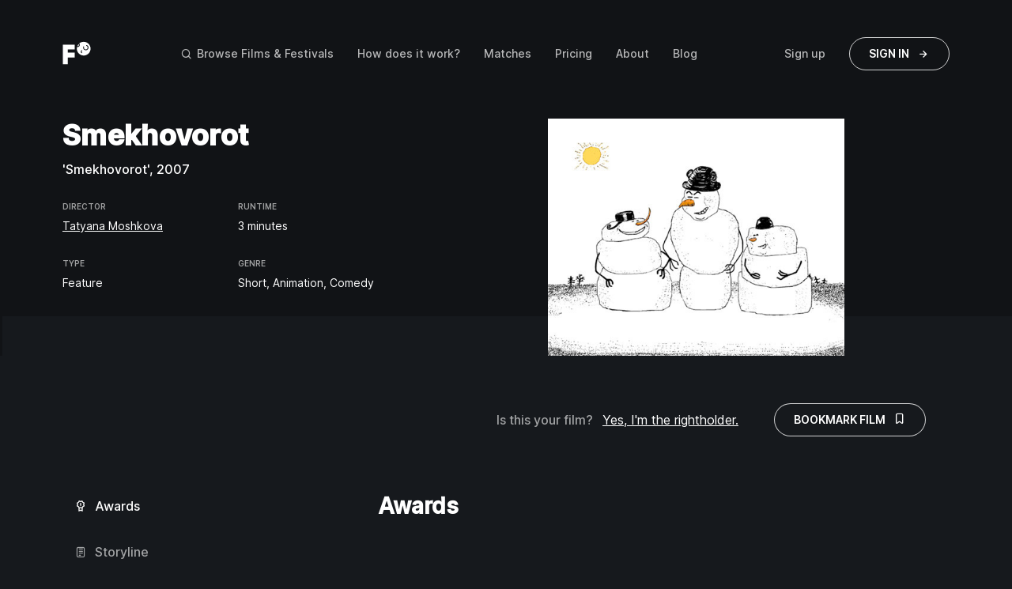

--- FILE ---
content_type: text/html; charset=UTF-8
request_url: https://filmmoon.com/movie/19792/smekhovorot
body_size: 10568
content:

<!DOCTYPE html>
<html lang="en">
<head>
    <meta charset="UTF-8">
    <meta http-equiv="X-UA-Compatible" content="IE=edge">
    <meta name="viewport" content="width=device-width, initial-scale=1.0, minimum-scale=1.0, maximum-scale=1.0, user-scalable=no">
    <link rel="icon" href="/favicon.ico" />
        <title>Smekhovorot - Film Moon</title>
    <meta name="author" content="Melkweg">
<meta property="og:site_name" content="Film Moon">
<meta property="og:title" content="Smekhovorot - Film Moon">
<meta name="description" content="Join Film Moon, the fastest growing film &amp; film festival collection">
<meta property="og:description" content="Join Film Moon, the fastest growing film &amp; film festival collection">
<meta property="og:type" content="website">
<meta property="og:image" content="https://filmmoon.com/uploads/movie/d0093e14ef9cef4c481f143bded3fb4a.jpg">
<meta name="csrf-param" content="_csrf_3717a855f5958b66046d3b455fceb985">
<meta name="csrf-token" content="C5fZiOEfvJW97ZrMmdgf9R6uqP9cGmoFEiQysAIKVpp60qHHhU3RrNeM6pj-kUeDcpjquyZ1D219HUfHb39u6Q==">

<link href="/assets/99f44625/d98ac670/select2/dist/css/select2.min.css" rel="stylesheet">
<link href="/assets/99f44625/d98ac670/jquery-ui/themes/base/jquery-ui.min.css" rel="stylesheet">
<link href="/assets/fc1815ac/d98ac670/css/bootstrap-grid.min.css" rel="stylesheet">
<link href="/assets/fc1815ac/d98ac670/css/bootstrap-utilities.min.css" rel="stylesheet">
<link href="/assets/fc1815ac/d98ac670/css/jam.min.css" rel="stylesheet">
<link href="/assets/fc1815ac/d98ac670/css/swiper.min.css" rel="stylesheet">
<link href="/assets/fce4f3a3/d98ac670/css/style.css" rel="stylesheet">
<link href="/assets/9f18b90c/d98ac670/css/bootstrap-grid.min.css" rel="stylesheet">
<link href="/assets/9f18b90c/d98ac670/css/bootstrap-utilities.min.css" rel="stylesheet">
<link href="/assets/9f18b90c/d98ac670/css/jam.min.css" rel="stylesheet">
<link href="/assets/9f18b90c/d98ac670/css/swiper.min.css" rel="stylesheet">
<link href="/assets/99f44625/d98ac670/fontawesome/css/all.min.css" rel="stylesheet">
<link href="/assets/f62e9e99/d98ac670/css/select2.min.css" rel="stylesheet">
<link href="/assets/71d1ade4/d98ac670/css/select2-addl.min.css" rel="stylesheet">    <link href="https://cdnjs.cloudflare.com/ajax/libs/video.js/7.9.5/video-js.min.css" rel="stylesheet" />

    <script>
        var baseUrl = 'https://filmmoon.com',
            controller = 'movie',
            isTouchscreen = false,
            isLoggedIn = false,
            appAsset = "/assets/fce4f3a3/d98ac670",
            action = 'details',
            darkModeMediaQuery = window.matchMedia('(prefers-color-scheme: dark)');

        function handleDarkmode(e) {
            var darkModeOn = e.matches; // true if dark mode is enabled
            var favicon = document.querySelector('link[rel="icon"]'); // get favicon-192.png element
            if (!favicon){
                return; // where are our favicon elements???
            }
            if (darkModeOn) {
                favicon.href = '/favicon_white.ico';
            } else{
                favicon.href = '/favicon.ico';
            }
        }
        handleDarkmode(darkModeMediaQuery);

        function set100vhCssVar() {
            document.documentElement.style.setProperty('--vh', `${window.innerHeight/100}px`);
        }

        window.addEventListener('orientationchange', set100vhCssVar);
        set100vhCssVar()

    </script>

    <!-- Global site tag (gtag.js) - Google Analytics -->
<script async src="https://www.googletagmanager.com/gtag/js?id=G-PKJFYHT4Y1"></script>
<script>
window.dataLayer = window.dataLayer || [];
function gtag(){dataLayer.push(arguments);}
gtag('js', new Date());

gtag('config', 'G-PKJFYHT4Y1');
</script>
</head>
<body class="movie details guest  ">




<nav hidden class="main-nav">
    <div class="container">
        <div class="main-nav__inner">
            <ul class="main-nav__content-container main-nav__mobile-nav">
                <li>
                    <a class="brand-logo" href="/">
                        <?xml version="1.0" encoding="utf-8"?>
<!-- Generator: Adobe Illustrator 24.2.1, SVG Export Plug-In . SVG Version: 6.00 Build 0)  -->
<svg version="1.1" xmlns="http://www.w3.org/2000/svg" xmlns:xlink="http://www.w3.org/1999/xlink" x="0px" y="0px"
	 viewBox="0 0 55.3 45.9" style="enable-background:new 0 0 55.3 45.9;" xml:space="preserve">
<g id="Layer_1">
	<path class="st0" d="M10.4,16.1v6.2h13.4v9.4H10.4v13H0.7v-38H24v9.4C24,16.1,10.4,16.1,10.4,16.1z"/>
</g>
<g id="Layer_2">
	<path class="st0" d="M41.3,1.3c-3.3,0-6.4,1.2-8.7,3.2c0.8,0.9,1.2,2,1.1,3.1c-0.1,1-0.5,1.9-1.2,2.7c-0.9,0.9-2,1.3-3.2,1.2
		c-0.3,0-0.6-0.1-1-0.2c-0.3,1.1-0.4,2.2-0.4,3.3c0.1,7.3,6,13.3,13.4,13.3c7.4,0,13.3-6,13.3-13.3S48.6,1.3,41.3,1.3z M37.2,21.1
		c0.1,0.2,0.3,0.4,0.7,0.6c0.4,0.3,0.5,0.8,0.2,1.2c-0.3,0.4-0.8,0.5-1.2,0.2c-0.5-0.3-0.9-0.8-1.1-1.3c-0.3-0.7-0.4-1.5-0.1-2.3
		c0.3-0.8,0.8-1.4,1.5-1.7c0.4-0.2,0.9,0,1.1,0.4c0.2,0.4,0,0.9-0.4,1.1c-0.3,0.2-0.6,0.5-0.7,0.8C37,20.4,37.1,20.8,37.2,21.1z
		 M50.3,14.2c-0.5,1.4-1.5,2.4-2.7,3c-1.2,0.6-2.7,0.7-4,0.2c-1.3-0.5-2.2-1.3-2.8-2.4c-0.7-1.3-0.9-2.9-0.3-4.3
		c0-0.5,0.5-0.7,0.9-0.6c0.4,0.2,0.7,0.6,0.5,1.1c-0.4,1-0.3,2.1,0.2,3c0.4,0.7,1.1,1.4,1.9,1.7c0.9,0.3,1.9,0.3,2.8-0.1
		c0.8-0.4,1.5-1.1,1.9-2c0.3-0.9,0.3-1.9-0.1-2.8c-0.4-0.8-1.1-1.5-2-1.9C46.1,8.9,45.9,8.4,46,8c0.2-0.4,0.6-0.7,1.1-0.5
		c1.4,0.5,2.4,1.5,3,2.7C50.7,11.4,50.8,12.9,50.3,14.2z"/>
</g>
<g id="Layer_3">
	<path class="st0" d="M31.3,9.1c0.4-0.4,0.7-1,0.7-1.6c0-0.7-0.2-1.3-0.6-1.8c-1.1,1.1-1.9,2.5-2.5,4c0.2,0,0.4,0.1,0.5,0.1
		C30.1,9.8,30.8,9.6,31.3,9.1z"/>
</g>
</svg>
                    </a>
                </li>

                
                <li class="mobile-nav-icons d-lg-none">
                    <button id="hamburger-menu-button" class="jam jam-align-justify"></button>
                                    </li>

            </ul>
            <ul class="main-nav__content-container main-nav__mobile-menu main-nav__mobile-menu--general ml-md-auto">

                <li class="d-lg-none">
                    <label>menu</label>
                </li>

                <li class="link-wrapper ">
                    <a class="d-inline-flex align-items-center" href="/browse">
                        <i class="jam jam-search mr-2"></i>
                        Browse Films & Festivals                    </a>
                </li>

                                    <li class="link-wrapper ">
                        <a href="/how-does-it-work">How does it work?</a>
                    </li>
                
                                    <li class="link-wrapper ">
                        <a href="/matches">
                            Matches
                        </a>
                    </li>
                
                                <li class="link-wrapper  ">
                    <a href="/pricing">Pricing</a>
                </li>
                
                

                                    <li class="link-wrapper ">
                        <a href="/about">About</a>
                    </li>
                
                
                <li class="link-wrapper ">
                    <a href="/blog">Blog</a>
                </li>
                                    <li class="link-wrapper d-lg-none ">
                        <a href="/user/login">Login</a>
                    </li>
                    <li class="link-wrapper d-lg-none ">
                        <a href="/user/register">Register</a>
                    </li>
                
            </ul>
            <ul class="main-nav__content-container main-nav__mobile-menu main-nav__mobile-menu--user ml-md-auto d-lg-none">
                <li>
                    <label>account</label>
                </li>
                                                    <li class="link-wrapper ">
                        <a href="/user/film">My Films</a>
                    </li>
                    <li class="link-wrapper ">
                        <a href="/user/account">Account settings</a>
                    </li>
                    <li class="link-wrapper ">
                        <a href="/user/festival">Switch to festivals</a>
                    </li>
                                <li class="link-wrapper ">
                    <a href="/user/logout" style="color: #FF3F3F !important;" data-method="post">Log out</a>
                </li>
            </ul>
            <ul class="main-nav__content-container">
                                <li class="link-wrapper d-none d-lg-block">
                    <a id="sign-up" href="/user/register" class="active">Sign up</a>
                </li>
                <li class="d-none d-lg-block">
                    <a href="/user/login" id="sign-in" class="cta cta-secondary">
                        Sign in
                        <span class="jam jam-arrow-right"></span>
                    </a>
                </li>
                            </ul>
        </ul>
    </div>
    <div class="main-nav__overlay"></div>
</nav>


<div class="main-wrapper theme--dark">
    <div class="container-fluid endpage__header-container">
        <div class="row endpage__header-row endpage__header-row--darker">
            <div class="container">
                <div class="row">
                    <div class="col-lg-5 d-flex">
                        <div class="endpage__header-details">
                            <div>
                                <h1 class="endpage__title">Smekhovorot</h1>
                                <p class="endpage__subtitle">
                                                                            'Smekhovorot',                                                                         2007                                                                    </p>
                                <div style="position:relative;">
                                                                    </div>

                                <div class="row pb-5">
                                    <div class="col-6">
                                        <p class="info-label">Director</p>
                                        <p class="info-detail">
                                            <a href="/profile/director/386265/tatyana-moshkova">Tatyana Moshkova</a>                                        </p>
                                    </div>
                                    <div class="col-6">
                                        <p class="info-label">Runtime</p>
                                                                                    <p class="info-detail">3 minutes</p>
                                                                            </div>
                                    <div class="col-6">
                                        <p class="info-label">Type</p>
                                        <p class="info-detail">Feature</p>
                                    </div>
                                    <div class="col-6">
                                        <p class="info-label">Genre</p>
                                        <p class="info-detail">
                                                                                            Short, Animation, Comedy                                                                                    </p>
                                    </div>
                                                                    </div>
                            </div>

                            <div class="endpage__hero-gallery-thumbnails">
                                                            </div>
                        </div>
                    </div>

                    <div class="col-lg-7">
                        <div class="endpage__featured-media-container">
                                                        <div class="endpage__featured-media" id="movie-media-container">
                                                            </div>

                            <div class="endpage__featured-media" id="trailer-media-container" >
                                                            </div>

                                                            <img src="https://filmmoon.com/uploads/movie/d0093e14ef9cef4c481f143bded3fb4a.jpg" alt="Movie poster image" data-action="trigger-lightbox" />
                                                    </div>
                    </div>
                    <div class="col-12 mt-4 pt-2 mb-5 d-lg-none text-center">
                                            </div>
                </div>
            </div>
        </div>
    </div>

    <div class="endpage__content-header">
        <button type="button" data-dismiss="modal" class="endpage__content-header__mobile-cta d-lg-none">
            Claim movie
        </button>
        <div class="endpage__content-header__inner">
            <div class="endpage__content-header__image">
                <img src="https://filmmoon.com/uploads/movie/d0093e14ef9cef4c481f143bded3fb4a.jpg" alt="Movie poster image">
            </div>
            <div class="endpage__content-header__text">
                                    <button data-id="19792"
                            data-category="movie"
                            data-action="open-modal"
                            data-target="modal-login"
                            data-bookmarked="false"
                            class="bookmark-button d-lg-none jam"></button>
                
                <span class="endpage__content-header__title">Smekhovorot</span>
                <p>
                                            <a href="/profile/director/386265">Tatyana Moshkova</a>,
                                        2007</p>
            </div>
        </div>
        <div class="endpage__content-header__buttons">
            
            <div class="endpage__claim-row">
                        <p><span>Is this your film?</span> <button data-ref="movie" data-action="open-modal" data-target="modal-login" type="button" data-url="#" class="link-wrapper">Yes, I'm the rightholder.</button></p>
                    </div>
                <button class="cta cta-secondary bookmark-button mr-5 d-none d-lg-block"
                data-action="open-modal"
                data-target="modal-login"
                data-id="19792"
                data-bookmarked="false"
                data-category="movie">Bookmark film<span class="jam"></span>
        </button>
            </div>
    </div>

    <div class="container">
        <div class="endpage__actions-container">
            
            <div class="endpage__claim-row">
                        <p><span>Is this your film?</span> <button data-ref="movie" data-action="open-modal" data-target="modal-login" type="button" data-url="#" class="link-wrapper">Yes, I'm the rightholder.</button></p>
                    </div>
                <button class="cta cta-secondary bookmark-button mr-5 d-none d-lg-block"
                data-action="open-modal"
                data-target="modal-login"
                data-id="19792"
                data-bookmarked="false"
                data-category="movie">Bookmark film<span class="jam"></span>
        </button>
            </div>
    </div>

    <div class="container endpage__content">

        <div class="row endpage__content-wrapper">

            <!--        SIDENAV-->
            <div class="col-lg-3 px-lg-5">

                <!--            the pane links on top of sidebar -->
                
<div class="content-navigation">
    <ul>
                    <li>
                <a class="content-navigation__link pane-link" href="#screening_and_awards">
                    <span class="jam jam-medal mr-3"></span>
                    Awards
                </a>
            </li>
            <li>
                <a class="content-navigation__link pane-link" href="#story">
                    <span class="jam jam-document mr-3"></span>
                    Storyline
                </a>
            </li>
            <li>
                <a class="content-navigation__link pane-link" href="#cast_and_crew">
                    <span class="jam jam-users mr-3"></span>
                    Cast & Crew
                </a>
            </li>
                        </ul>
</div>

                <h3 class="endpage__content-sidenav__section-subtitle">General Information</h3>

                                    <p class="info-label">Rating</p>
                    <p class="info-detail mb-3" data-imdb-id="tt1401192">
                        <span class="info-detail__logo" style='background-image: url(/assets/fce4f3a3/d98ac670/images/icons/imdb.svg)'></span>
                        <span class="imdb-rating-value"><i class="fas fa-spinner fa-spin"></i> Loading...</span>
                    </p>
                                    
                
                
                
                <div class="row">
                
                                </div>

                
                
                            </div>

            <!--        MIDDLE CONTENT SECTION  -->
            <div class="col-lg-6 offset-lg-1 px-lg-5 endpage-info">
                <div class="endpage-info__inner">
                    <div id="screening_and_awards" class="pane" data-pictogram="medal" role="tabpanel">
                        
                        <h2 class="pane__title">Awards</h2>
                                                                                        <h3 class="pane__info-key py-5 mt-5">
                                                                                    Bimini International Festival of Animation Films                                                                            </h3>
                                                                            <div class="row pane__info-row">
                                            <div class="col-sm-3">
                                                <p class="pane__info-key">Nominated</p>
                                            </div>
                                            <div class="col-sm-1">
                                                <p class="pane__info-value">2008</p>
                                            </div>
                                                                                        <div class="col-sm-4">
                                                <p class="pane__info-value">Best Debut</p>
                                            </div>
                                            <div class="col-sm-4">
                                                <p class="pane__info-value">Colors Golden Petal Award</p>
                                                                                            </div>
                                                                                    </div>
                                                                                                
                                                                        </div>

                    <div id="story" class="pane" data-pictogram="document" role="tabpanel">
                        <h2 class="pane__title">Storyline</h2>

                        
                        <div class="pane__tab-link-container">
                            <a href="#summary"  class="pane-tab-link active"><h3>Summary</h3></a>
                            <a href="#synopsis" class="pane-tab-link"><h3>Synopsis</h3></a>
                        </div>

                        <div class="mt-5 pt-3 position-relative d-none d-lg-block">
                            <div class="pane-tab active" id="summary" role="tabpanel">
                                <p class="pane__info-description">No displayable summary available</p>
                            </div>
                            <div class="pane-tab" id="synopsis" role="tabpanel" aria-labelledby="pills-synopsis-tab">
                                <p class="pane__info-description">No displayable synopsis available</p>
                            </div>
                        </div>

                        <div class="accordion d-lg-none p-0">
                            <div class="accordion__card">
                                <a class="accordion__card-header active">
                                    <div>
                                        Summary                                    </div>
                                    <span class="jam jam-chevron-down"></span>
                                </a>
                                <div class="accordion__card-body show">
                                    <p class="pane__info-description">No displayable summary available</p>
                                </div>
                            </div>

                            <div class="accordion__card">
                                <a class="accordion__card-header">
                                    <div>
                                        Synopsis                                    </div>
                                    <span class="jam jam-chevron-down"></span>
                                </a>
                                <div class="accordion__card-body">
                                    <p class="pane__info-description">No displayable synopsis available</p>
                                </div>
                            </div>

                            <div class="accordion__card">
                                <a class="accordion__card-header">
                                    <div>
                                        Logline                                    </div>
                                    <span class="jam jam-chevron-down"></span>
                                </a>
                                <div class="accordion__card-body">
                                    <p>No displayable logline available</p>
                                </div>
                            </div>
                        </div>
                    </div>

                    <div id="cast_and_crew" class="pane" data-pictogram="users" role="tabpanel">
                        <h2 class="pane__title">Cast & crew</h2>

                                                    
                                                            <div class="row pane__info-row">
                                    <div class="col-12">
                                        <P class="pane__info-key">
                                            Crew
                                        </P>
                                    </div>
                                </div>
                                                                    <div class="row pane__info-row">
                                        <div class="col-sm-6">
                                            <p>
                                                                                                    <a class="pane__info-key" href="/profile/director/386265/tatyana-moshkova">Tatyana Moshkova</a>
                                                                                                <span class="pane__info-value"></span>
                                            </p>
                                        </div>
                                        <div class="col-sm-6">
                                            <p class="pane__info-value">Director</p>
                                        </div>
                                    </div>
                                                                                                        </div>

                                    </div>
            </div>
        </div>
    </div>
        <section>
        <div class="container">
            <div class="row endpage__bottom-row">
                <div class="col-12">
                    <h2 class="section-title pb-4">Related films</h2>
                </div>
            </div>
        </div>
                <div class="container section-recommended">
                            
<div class="scrollable-row-wrapper">
    <div class="scrollable-row swiper-container">
        <div class="swiper-wrapper">
                            <div class="swiper-slide">
                    <a href="/movie/4106/lickalike" class="movie-card h-100">
                        <div class="movie-card__image-container">
                            <img src="https://filmmoon.com/uploads/movie/b788ddf28ef1b1ba18c1e0e416739916.jpg" alt="Lickalike logo" />
                        </div>
                        <div class="movie-card__text-container">
                            <div>
                                <h3 class="movie-card__title">Lickalike</h3>
                                <span class="movie-card__subtitle">Rebecca Blöcher</span>
                            </div>
                            <div class="d-flex justify-content-between w-100 mb-4">
                            <span data-id="3" class="link-wrapper">
                                <span>View Film</span>
                                <span class="jam jam-arrow-circle-right ml-3"></span>
                            </span>
                                                                    <button class="link-wrapper bookmark-button fade"
                                            data-action="open-modal"
                                            data-target="modal-login"
                                            data-id="4106"
                                            data-bookmarked="false"
                                            data-category="movie">
                                        <span class="d-none d-sm-inline-block">
                                            Bookmark                                        </span>
                                        <span class="jam ml-2"></span>
                                    </button>
                                                            </div>
                        </div>
                    </a>
                </div>
                            <div class="swiper-slide">
                    <a href="/movie/9234/bob" class="movie-card h-100">
                        <div class="movie-card__image-container">
                            <img src="https://filmmoon.com/uploads/movie/5afb4060425a6eb442cbecb6508c756f.jpg" alt="Bob logo" />
                        </div>
                        <div class="movie-card__text-container">
                            <div>
                                <h3 class="movie-card__title">Bob</h3>
                                <span class="movie-card__subtitle">Harry Fast</span>
                            </div>
                            <div class="d-flex justify-content-between w-100 mb-4">
                            <span data-id="3" class="link-wrapper">
                                <span>View Film</span>
                                <span class="jam jam-arrow-circle-right ml-3"></span>
                            </span>
                                                                    <button class="link-wrapper bookmark-button fade"
                                            data-action="open-modal"
                                            data-target="modal-login"
                                            data-id="9234"
                                            data-bookmarked="false"
                                            data-category="movie">
                                        <span class="d-none d-sm-inline-block">
                                            Bookmark                                        </span>
                                        <span class="jam ml-2"></span>
                                    </button>
                                                            </div>
                        </div>
                    </a>
                </div>
                            <div class="swiper-slide">
                    <a href="/movie/5926/rock-always-wins" class="movie-card h-100">
                        <div class="movie-card__image-container">
                            <img src="https://filmmoon.com/uploads/movie/e0da921792c5a97be968dd9bf3b918df.jpg" alt="Rock Always wins logo" />
                        </div>
                        <div class="movie-card__text-container">
                            <div>
                                <h3 class="movie-card__title">Rock Always wins</h3>
                                <span class="movie-card__subtitle">Daniel Rosales</span>
                            </div>
                            <div class="d-flex justify-content-between w-100 mb-4">
                            <span data-id="3" class="link-wrapper">
                                <span>View Film</span>
                                <span class="jam jam-arrow-circle-right ml-3"></span>
                            </span>
                                                                    <button class="link-wrapper bookmark-button fade"
                                            data-action="open-modal"
                                            data-target="modal-login"
                                            data-id="5926"
                                            data-bookmarked="false"
                                            data-category="movie">
                                        <span class="d-none d-sm-inline-block">
                                            Bookmark                                        </span>
                                        <span class="jam ml-2"></span>
                                    </button>
                                                            </div>
                        </div>
                    </a>
                </div>
                            <div class="swiper-slide">
                    <a href="/movie/7223/extravaganza" class="movie-card h-100">
                        <div class="movie-card__image-container">
                            <img src="https://filmmoon.com/uploads/movie/9fd1e2d44a63c4c239eaca9ef59530ed.jpg" alt="Extravaganza logo" />
                        </div>
                        <div class="movie-card__text-container">
                            <div>
                                <h3 class="movie-card__title">Extravaganza</h3>
                                <span class="movie-card__subtitle">Ethan Shaftel</span>
                            </div>
                            <div class="d-flex justify-content-between w-100 mb-4">
                            <span data-id="3" class="link-wrapper">
                                <span>View Film</span>
                                <span class="jam jam-arrow-circle-right ml-3"></span>
                            </span>
                                                                    <button class="link-wrapper bookmark-button fade"
                                            data-action="open-modal"
                                            data-target="modal-login"
                                            data-id="7223"
                                            data-bookmarked="false"
                                            data-category="movie">
                                        <span class="d-none d-sm-inline-block">
                                            Bookmark                                        </span>
                                        <span class="jam ml-2"></span>
                                    </button>
                                                            </div>
                        </div>
                    </a>
                </div>
                    </div>
    </div>
    <div class="swiper-scrollbar"></div>

    <div class="swiper-button-prev jam jam-arrow-left circle-button circle-button--light"></div>
    <div class="swiper-button-next jam jam-arrow-right circle-button circle-button--light"></div>
</div>

    <div class="row pt-5 mt-4">
        <div class="col-12 text-center">
            <a href="/browse/movie" class="cta cta-secondary xs-100">more films <span class="jam jam-arrow-right"></span></a>
        </div>
    </div>
                    </div>
    </section>
</div>


<div class="sidenav-mobile__container">
    <div class="sidenav-mobile__overlay"></div>
    <div class="sidenav-mobile__container-inner">
        <div class="sidenav-mobile__handle">
            <span class="sidenav-mobile__handle__decorator"></span>
            <div class="sidenav-mobile__handle__nav">
                <button class="jam jam-arrow-left sidenav-mobile__prev"></button>
                <span class="sidenav-mobile__handle__current-page-name">
                    <span class="jam mr-2"></span>
                </span>
                <button class="jam jam-arrow-right sidenav-mobile__next"></button>
            </div>
        </div>
        <div class="container content-navigation-container">
            
<div class="content-navigation">
    <ul>
                    <li>
                <a class="content-navigation__link pane-link" href="#screening_and_awards">
                    <span class="jam jam-medal mr-3"></span>
                    Awards
                </a>
            </li>
            <li>
                <a class="content-navigation__link pane-link" href="#story">
                    <span class="jam jam-document mr-3"></span>
                    Storyline
                </a>
            </li>
            <li>
                <a class="content-navigation__link pane-link" href="#cast_and_crew">
                    <span class="jam jam-users mr-3"></span>
                    Cast & Crew
                </a>
            </li>
                        </ul>
</div>
        </div>
    </div>
    <button class="sidenav-mobile__collapse">
        <span class="jam jam-chevron-down"></span>
    </button>
</div>

    
<div class="swiper-lightbox ">
    <div class="swiper-lightbox__fade-w"></div>
    <button class="link-wrapper close-gallery-button">
        <span>Close media gallery</span>
        <span class="jam jam-close"></span>
    </button>
    <button class="swiper-button-prev circle-button circle-button--light jam jam-arrow-left"></button>
    <div class="swiper-container lightbox">
        <div class="swiper-wrapper">
            
                                    <img class="swiper-slide" src="https://filmmoon.com/uploads/movie/d0093e14ef9cef4c481f143bded3fb4a.jpg" data-title="" data-description="" alt="Movie poster image">
                                                        </div>
        <div class="swiper-lightbox__info-and-controls">
            
            <div class="d-flex">
                <div class="swiper-pagination"></div>
            </div>
        </div>
    </div>
    <button class="swiper-button-next circle-button circle-button--light jam jam-arrow-right"></button>
    <div class="swiper-lightbox__fade-e"></div>
</div>

    
<div id="modal-login" class="modal fade">
    <div class="modal-bg-overlay" data-dismiss="modal"></div>
    <div class="modal-dialog theme--dark">
        <button class="jam jam-close" data-dismiss="modal"></button>
        <div class="modal-dialog-content"></div>
    </div>
</div>


<div id="context-menu">
    <button class="item">
        <i class="fa fa-cut"></i> Cut
    </button>
    <button class="item">
        <i class="fa fa-clone"></i> Copy
    </button>
    <button class="item">
        <i class="fa fa-paste"></i> Paste
    </button>
    <button class="item">
        <i class="fa fa-trash-o"></i> Delete
    </button>
    <hr>
    <button class="item">
        <i class="fa fa-refresh"></i> Reload
    </button>
    <button class="item">
        <i class="fa fa-times"></i> Exit
    </button>
</div>


<div id="bookmark-toast" class="alert-success hidden" role="alert"></div>

<script src="https://player.vimeo.com/api/player.js"></script>

<footer class="theme--dark">
    <section>
        <h1 class="offscreen">Footer</h1>
        <div class="container">
            <div class="footer__primary-row footer__primary-row--desktop">
                <a class="brand-logo" href="/">
                    <?xml version="1.0" encoding="utf-8"?>
<!-- Generator: Adobe Illustrator 24.2.1, SVG Export Plug-In . SVG Version: 6.00 Build 0)  -->
<svg version="1.1" xmlns="http://www.w3.org/2000/svg" xmlns:xlink="http://www.w3.org/1999/xlink" x="0px" y="0px"
	 viewBox="0 0 55.3 45.9" style="enable-background:new 0 0 55.3 45.9;" xml:space="preserve">
<g id="Layer_1">
	<path class="st0" d="M10.4,16.1v6.2h13.4v9.4H10.4v13H0.7v-38H24v9.4C24,16.1,10.4,16.1,10.4,16.1z"/>
</g>
<g id="Layer_2">
	<path class="st0" d="M41.3,1.3c-3.3,0-6.4,1.2-8.7,3.2c0.8,0.9,1.2,2,1.1,3.1c-0.1,1-0.5,1.9-1.2,2.7c-0.9,0.9-2,1.3-3.2,1.2
		c-0.3,0-0.6-0.1-1-0.2c-0.3,1.1-0.4,2.2-0.4,3.3c0.1,7.3,6,13.3,13.4,13.3c7.4,0,13.3-6,13.3-13.3S48.6,1.3,41.3,1.3z M37.2,21.1
		c0.1,0.2,0.3,0.4,0.7,0.6c0.4,0.3,0.5,0.8,0.2,1.2c-0.3,0.4-0.8,0.5-1.2,0.2c-0.5-0.3-0.9-0.8-1.1-1.3c-0.3-0.7-0.4-1.5-0.1-2.3
		c0.3-0.8,0.8-1.4,1.5-1.7c0.4-0.2,0.9,0,1.1,0.4c0.2,0.4,0,0.9-0.4,1.1c-0.3,0.2-0.6,0.5-0.7,0.8C37,20.4,37.1,20.8,37.2,21.1z
		 M50.3,14.2c-0.5,1.4-1.5,2.4-2.7,3c-1.2,0.6-2.7,0.7-4,0.2c-1.3-0.5-2.2-1.3-2.8-2.4c-0.7-1.3-0.9-2.9-0.3-4.3
		c0-0.5,0.5-0.7,0.9-0.6c0.4,0.2,0.7,0.6,0.5,1.1c-0.4,1-0.3,2.1,0.2,3c0.4,0.7,1.1,1.4,1.9,1.7c0.9,0.3,1.9,0.3,2.8-0.1
		c0.8-0.4,1.5-1.1,1.9-2c0.3-0.9,0.3-1.9-0.1-2.8c-0.4-0.8-1.1-1.5-2-1.9C46.1,8.9,45.9,8.4,46,8c0.2-0.4,0.6-0.7,1.1-0.5
		c1.4,0.5,2.4,1.5,3,2.7C50.7,11.4,50.8,12.9,50.3,14.2z"/>
</g>
<g id="Layer_3">
	<path class="st0" d="M31.3,9.1c0.4-0.4,0.7-1,0.7-1.6c0-0.7-0.2-1.3-0.6-1.8c-1.1,1.1-1.9,2.5-2.5,4c0.2,0,0.4,0.1,0.5,0.1
		C30.1,9.8,30.8,9.6,31.3,9.1z"/>
</g>
</svg>
                </a>
                <div class="link-ul-wrapper">
                    <ul>
                        <li class="link-wrapper"><a href="/browse">Browse Festivals & Films</a></li>
                        <li class="link-wrapper"><a href="/how-does-it-work">How does it work?</a></li>
                        <li class="link-wrapper"><a href="/about">About</a></li>
                        <li class="link-wrapper"><a href="/blog">Blog</a></li>
                    </ul>
                    <ul class="social-icon-wrapper">
                        <li><a target="_blank" rel="noopener noreferrer" class="social-icon social-icon--facebook" href="https://www.facebook.com/thefilmmoon"></a></li>
                        <li><a target="_blank" rel="noopener noreferrer" class="social-icon social-icon--instagram" href="https://www.instagram.com/thefilm.moon/"></a></li>
                        <li><a target="_blank" rel="noopener noreferrer" class="social-icon social-icon--vimeo" href="https://www.vimeo.com/thefilmmoon"></a></li>
                        <li><a target="_blank" rel="noopener noreferrer" class="social-icon social-icon--twitter" href="https://www.twitter.com/thefilmmoon"></a></li>
                        <li class="link-wrapper contact-us-button-wrapper"><a href="/contact">Contact us</a></li>
                        <li><a href="/contact" class="cta cta-primary">tell us your opinion</a></li>
                    </ul>
                </div>
            </div>
            <div class="footer__primary-row footer__primary-row--tablet-mobile">
                <a class="brand-logo" href="/">
                    <?xml version="1.0" encoding="utf-8"?>
<!-- Generator: Adobe Illustrator 24.2.1, SVG Export Plug-In . SVG Version: 6.00 Build 0)  -->
<svg version="1.1" xmlns="http://www.w3.org/2000/svg" xmlns:xlink="http://www.w3.org/1999/xlink" x="0px" y="0px"
	 viewBox="0 0 55.3 45.9" style="enable-background:new 0 0 55.3 45.9;" xml:space="preserve">
<g id="Layer_1">
	<path class="st0" d="M10.4,16.1v6.2h13.4v9.4H10.4v13H0.7v-38H24v9.4C24,16.1,10.4,16.1,10.4,16.1z"/>
</g>
<g id="Layer_2">
	<path class="st0" d="M41.3,1.3c-3.3,0-6.4,1.2-8.7,3.2c0.8,0.9,1.2,2,1.1,3.1c-0.1,1-0.5,1.9-1.2,2.7c-0.9,0.9-2,1.3-3.2,1.2
		c-0.3,0-0.6-0.1-1-0.2c-0.3,1.1-0.4,2.2-0.4,3.3c0.1,7.3,6,13.3,13.4,13.3c7.4,0,13.3-6,13.3-13.3S48.6,1.3,41.3,1.3z M37.2,21.1
		c0.1,0.2,0.3,0.4,0.7,0.6c0.4,0.3,0.5,0.8,0.2,1.2c-0.3,0.4-0.8,0.5-1.2,0.2c-0.5-0.3-0.9-0.8-1.1-1.3c-0.3-0.7-0.4-1.5-0.1-2.3
		c0.3-0.8,0.8-1.4,1.5-1.7c0.4-0.2,0.9,0,1.1,0.4c0.2,0.4,0,0.9-0.4,1.1c-0.3,0.2-0.6,0.5-0.7,0.8C37,20.4,37.1,20.8,37.2,21.1z
		 M50.3,14.2c-0.5,1.4-1.5,2.4-2.7,3c-1.2,0.6-2.7,0.7-4,0.2c-1.3-0.5-2.2-1.3-2.8-2.4c-0.7-1.3-0.9-2.9-0.3-4.3
		c0-0.5,0.5-0.7,0.9-0.6c0.4,0.2,0.7,0.6,0.5,1.1c-0.4,1-0.3,2.1,0.2,3c0.4,0.7,1.1,1.4,1.9,1.7c0.9,0.3,1.9,0.3,2.8-0.1
		c0.8-0.4,1.5-1.1,1.9-2c0.3-0.9,0.3-1.9-0.1-2.8c-0.4-0.8-1.1-1.5-2-1.9C46.1,8.9,45.9,8.4,46,8c0.2-0.4,0.6-0.7,1.1-0.5
		c1.4,0.5,2.4,1.5,3,2.7C50.7,11.4,50.8,12.9,50.3,14.2z"/>
</g>
<g id="Layer_3">
	<path class="st0" d="M31.3,9.1c0.4-0.4,0.7-1,0.7-1.6c0-0.7-0.2-1.3-0.6-1.8c-1.1,1.1-1.9,2.5-2.5,4c0.2,0,0.4,0.1,0.5,0.1
		C30.1,9.8,30.8,9.6,31.3,9.1z"/>
</g>
</svg>
                </a>
                <div class="link-ul-wrapper">
                    <ul>
                        <li class="link-wrapper"><a href="/browse">Browse Festivals & Films</a></li>
                        <li class="link-wrapper"><a href="/how-does-it-work">How does it work?</a></li>
                        <li class="link-wrapper"><a href="/about">About</a></li>
                        <li class="link-wrapper"><a href="/blog">Blog</a></li>
                        <li class="link-wrapper d-sm-none d-md-block"><a href="/contact">Contact us</a></li>
                    </ul>
                    <ul class="social-icon-wrapper">
                        <li><a target="_blank" rel="noopener noreferrer" class="social-icon social-icon--facebook" href="https://www.facebook.com/thefilmmoon"></a></li>
                        <li><a target="_blank" rel="noopener noreferrer" class="social-icon social-icon--instagram" href="https://www.instagram.com/thefilm.moon/"></a></li>
                        <li><a target="_blank" rel="noopener noreferrer" class="social-icon social-icon--vimeo" href="https://www.vimeo.com/thefilmmoon"></a></li>
                        <li><a target="_blank" rel="noopener noreferrer" class="social-icon social-icon--twitter" href="https://www.twitter.com/thefilmmoon"></a></li>
                        <li class="link-wrapper ml-4 d-none d-sm-block d-md-none"><a href="/contact">Contact us</a></li>
                    </ul>
                </div>
                <a href="/contact" class="cta cta-primary">tell us your opinion</a>
            </div>
            <div class="footer__secondary-row">
                <span class="footer__disclaimer">Film Moon 2026 &copy; Filmandlive Media LTD. Design by <a
                        href="https://melkweg.hu" target="_blank" rel="noopener noreferrer">MelkwegDigital</a>. <br class="d-sm-none d-lg-block d-xl-none"> All Rights Reserved.</span>
                <ul>
                    <li><a href="/privacy-policy">Privacy Policy</a></li>
                    <li><a href="/faq">FAQ</a></li>
                    <li><a href="/newsletter">Subscribe to Newsletter</a></li>
                    <li><a href="/terms-and-conditions">Terms and Conditions</a></li>
                </ul>
            </div>
        </div>
    </section>
</footer>

<div class="cookie theme--light">
    <div class="container">
        <div class="row">
            <div class="col-md-8">
                <p class="cookie__title">Please accept our cookies!</p>
                <p class="cookie__description">Our website uses cookies so we can provide you the best experience while using our site.
                    By using our website you accept Film Moon's
                    <a target="_blank" href="/privacy-policy">Privacy Policy</a>
                    and our
                    <a target="_blank" href="/terms-and-conditions">Terms & Conditions</a>
                </p>
            </div>
            <div class="col-md-4">
                <div class="cookie__button-wrapper">
                    <button id="cookie-acc" class="cta cta-primary cta-primary--green">accept cookies</button>
                    <button id="cookie-dec" class="cta cta-primary ml-3">decline</button>
                    <!--div class="link-wrapper still-on-hover">
                        <a href="#">Cookie Settings</a>
                        <i class="jam jam-cog ml-2"></i>
                    </div-->
                </div>
            </div>
        </div>
    </div>
</div>

<button id="scroll-to-top-button" class="theme--dark">
    <i class="jam jam-chevron-up"></i>
</button>


<div id="matchmaking-modal" class="matchmaking-modal theme--light">

    <div id="matchmaking-modal__bg-overlay" data-action="close-matchmaking-modal"></div>

    <form id="movie-preferences-modal-form" action="/movie/19792/smekhovorot" method="post">
<input type="hidden" name="_csrf_3717a855f5958b66046d3b455fceb985" value="C5fZiOEfvJW97ZrMmdgf9R6uqP9cGmoFEiQysAIKVpp60qHHhU3RrNeM6pj-kUeDcpjquyZ1D219HUfHb39u6Q==">
    <input type="hidden" name="mmfm" value="mmfmb51bba27" />

    <div id="matchmaking-modal__body">

        <button type="button" data-action="close-matchmaking-modal">
            <i class="jam jam-close"></i>
        </button>

        <div>

            <div class="matchmaking-modal__top">
                <span class="matchmaking-modal__title">Matchmaking</span>
                <span class="matchmaking-modal__pagination"></span>
            </div>

            <div id="mm-film-selector" class="matchmaking-modal__slide active">

                <div id="mm-moviepreferencesform-title" class="active" data-matchmaking-slide-group="title" data-index="0">

                    <div class="mm-overflow-scroll-mobile">
                        <div class="w-100">
                            <p class="matchmaking-modal__slide-title">What is the title of your film?</p>
                            <p class="matchmaking-modal__slide-subtitle">Type in your film's title</p>
                            <p class="matchmaking-modal__slide-error"></p>
                        </div>

                        <div class="matchmaking-modal__slide-body">
                            <div class="position-relative">
                                <div class="form-group field-moviepreferencesform-title">

<input type="text" id="moviepreferencesform-title" class="form-control" name="MoviePreferencesForm[title]" placeholder="Type your film&#039;s title here..." autocomplete="off">

<div class="invalid-feedback"></div>
</div>                                                            </div>
                        </div>
                    </div>
                    <p class="matchmaking-modal__slide-error d-lg-none mt-3"></p>

                </div>

                <div id="mm-moviepreferencesform-movie_id"  class="" data-matchmaking-slide-group="title" data-index="0">

                    <div class="mm-overflow-scroll-mobile">
                        <div class="w-100">
                            <p class="matchmaking-modal__slide-title">Choose a film to find matches for</p>
                            <p class="matchmaking-modal__slide-subtitle">Choose one of your film that you're already created, or create a new one to find matches for.</p>
                            <p class="matchmaking-modal__slide-error"></p>
                        </div>

                        <div class="matchmaking-modal__slide-body matchmaking-modal__scrollable-content-container">
                            <div class="matchmaking-modal__scrollable-content">
                                <div class="form-group field-moviepreferencesform-movie_id">

<input type="hidden" name="MoviePreferencesForm[movie_id]" value=""><div id="moviepreferencesform-movie_id" role="radiogroup"></div>

<div class="invalid-feedback"></div>
</div>                            </div>
                                                    </div>
                    </div>
                    <p class="matchmaking-modal__slide-error d-lg-none mt-3"></p>

                </div>
            </div>


            <div id="mm-moviepreferencesform-runtime" class="matchmaking-modal__slide" data-index="1">
                <div class="mm-overflow-scroll-mobile">
                    <div class="w-100">
                        <p class="matchmaking-modal__slide-title">How long is your film?</p>
                        <p class="matchmaking-modal__slide-subtitle">Tell us your film’s duration</p>
                        <p class="matchmaking-modal__slide-error"></p>
                    </div>
                    <div class="matchmaking-modal__slide-body">
                        <div class="position-relative">
                            <div class="form-group field-moviepreferencesform-runtime required">

<input type="text" id="moviepreferencesform-runtime" class="form-control" name="MoviePreferencesForm[runtime]" placeholder="eg.: 62 min" aria-required="true">

<div class="invalid-feedback"></div>
</div>                            <span class="matchmaking-modal__input-aux">min.</span>
                        </div>
                    </div>
                </div>
                <p class="matchmaking-modal__slide-error d-lg-none mt-3"></p>
            </div>

            <div id="mm-moviepreferencesform-type_id" class="matchmaking-modal__slide" data-index="2">
                <div class="mm-overflow-scroll-mobile">
                    <div class="w-100">
                        <p class="matchmaking-modal__slide-title">What type of category does your film fall into?</p>
                        <p class="matchmaking-modal__slide-subtitle">Select one from the following list</p>
                        <p class="matchmaking-modal__slide-error"></p>
                    </div>
                    <div class="matchmaking-modal__slide-body">
                        <div class="form-group field-moviepreferencesform-type_id required">

<input type="hidden" name="MoviePreferencesForm[type_id]" value=""><div id="moviepreferencesform-type_id" role="radiogroup" aria-required="true"><div class="custom-control custom-radio">
<input type="radio" id="i0" class="custom-control-input" name="MoviePreferencesForm[type_id]" value="4">
<label class="custom-control-label" for="i0">Feature</label>
</div>

<div class="custom-control custom-radio">
<input type="radio" id="i1" class="custom-control-input" name="MoviePreferencesForm[type_id]" value="5">
<label class="custom-control-label" for="i1">Music Video</label>
</div>

<div class="custom-control custom-radio">
<input type="radio" id="i2" class="custom-control-input" name="MoviePreferencesForm[type_id]" value="6">
<label class="custom-control-label" for="i2">Short</label>
</div>

<div class="custom-control custom-radio">
<input type="radio" id="i3" class="custom-control-input" name="MoviePreferencesForm[type_id]" value="8">
<label class="custom-control-label" for="i3">Television</label>
</div>

<div class="custom-control custom-radio">
<input type="radio" id="i4" class="custom-control-input" name="MoviePreferencesForm[type_id]" value="9">
<label class="custom-control-label" for="i4">Virtual Reality</label>
</div>

<div class="custom-control custom-radio">
<input type="radio" id="i5" class="custom-control-input" name="MoviePreferencesForm[type_id]" value="10">
<label class="custom-control-label" for="i5">Web / New Media</label>
<div class="invalid-feedback"></div>
</div>
</div>

</div>                    </div>
                </div>
                <p class="matchmaking-modal__slide-error d-lg-none mt-3"></p>
            </div>

            <div id="mm-moviepreferencesform-genre" class="matchmaking-modal__slide" data-index="3">
                <div class="mm-overflow-scroll-mobile">
                    <div class="w-100">
                        <p class="matchmaking-modal__slide-title">What is the genre of your film?</p>
                        <p class="matchmaking-modal__slide-subtitle">You can select multiple genres</p>
                        <p class="matchmaking-modal__slide-error"></p>
                    </div>
                    <div class="matchmaking-modal__slide-body">
                        <div class="matchmaking-modal__scrollable-content-container">
                            <div class="matchmaking-modal__scrollable-content">
                                <div class="form-group field-moviepreferencesform-genre required">

<input type="hidden" name="MoviePreferencesForm[genre]" value=""><div id="moviepreferencesform-genre" aria-required="true"><div class="custom-control custom-checkbox">
<input type="checkbox" id="i6" class="custom-control-input" name="MoviePreferencesForm[genre][]" value="7">
<label class="custom-control-label" for="i6">Action</label>
</div>

<div class="custom-control custom-checkbox">
<input type="checkbox" id="i7" class="custom-control-input" name="MoviePreferencesForm[genre][]" value="10">
<label class="custom-control-label" for="i7">Adult</label>
</div>

<div class="custom-control custom-checkbox">
<input type="checkbox" id="i8" class="custom-control-input" name="MoviePreferencesForm[genre][]" value="3">
<label class="custom-control-label" for="i8">Animation</label>
</div>

<div class="custom-control custom-checkbox">
<input type="checkbox" id="i9" class="custom-control-input" name="MoviePreferencesForm[genre][]" value="4">
<label class="custom-control-label" for="i9">Comedy</label>
</div>

<div class="custom-control custom-checkbox">
<input type="checkbox" id="i10" class="custom-control-input" name="MoviePreferencesForm[genre][]" value="11">
<label class="custom-control-label" for="i10">Crime</label>
</div>

<div class="custom-control custom-checkbox">
<input type="checkbox" id="i11" class="custom-control-input" name="MoviePreferencesForm[genre][]" value="1">
<label class="custom-control-label" for="i11">Documentary</label>
</div>

<div class="custom-control custom-checkbox">
<input type="checkbox" id="i12" class="custom-control-input" name="MoviePreferencesForm[genre][]" value="9">
<label class="custom-control-label" for="i12">Drama</label>
</div>

<div class="custom-control custom-checkbox">
<input type="checkbox" id="i13" class="custom-control-input" name="MoviePreferencesForm[genre][]" value="12">
<label class="custom-control-label" for="i13">Experimental</label>
</div>

<div class="custom-control custom-checkbox">
<input type="checkbox" id="i14" class="custom-control-input" name="MoviePreferencesForm[genre][]" value="13">
<label class="custom-control-label" for="i14">Fantasy</label>
</div>

<div class="custom-control custom-checkbox">
<input type="checkbox" id="i15" class="custom-control-input" name="MoviePreferencesForm[genre][]" value="14">
<label class="custom-control-label" for="i15">Historical/Epic</label>
</div>

<div class="custom-control custom-checkbox">
<input type="checkbox" id="i16" class="custom-control-input" name="MoviePreferencesForm[genre][]" value="15">
<label class="custom-control-label" for="i16">Horror</label>
</div>

<div class="custom-control custom-checkbox">
<input type="checkbox" id="i17" class="custom-control-input" name="MoviePreferencesForm[genre][]" value="24">
<label class="custom-control-label" for="i17">Live-Action</label>
</div>

<div class="custom-control custom-checkbox">
<input type="checkbox" id="i18" class="custom-control-input" name="MoviePreferencesForm[genre][]" value="16">
<label class="custom-control-label" for="i18">Musical/dance</label>
</div>

<div class="custom-control custom-checkbox">
<input type="checkbox" id="i19" class="custom-control-input" name="MoviePreferencesForm[genre][]" value="5">
<label class="custom-control-label" for="i19">Romance</label>
</div>

<div class="custom-control custom-checkbox">
<input type="checkbox" id="i20" class="custom-control-input" name="MoviePreferencesForm[genre][]" value="17">
<label class="custom-control-label" for="i20">Sci-Fi</label>
</div>

<div class="custom-control custom-checkbox">
<input type="checkbox" id="i21" class="custom-control-input" name="MoviePreferencesForm[genre][]" value="6">
<label class="custom-control-label" for="i21">Sport</label>
</div>

<div class="custom-control custom-checkbox">
<input type="checkbox" id="i22" class="custom-control-input" name="MoviePreferencesForm[genre][]" value="18">
<label class="custom-control-label" for="i22">Thriller</label>
</div>

<div class="custom-control custom-checkbox">
<input type="checkbox" id="i23" class="custom-control-input" name="MoviePreferencesForm[genre][]" value="19">
<label class="custom-control-label" for="i23">Western</label>
<div class="invalid-feedback"></div>
</div>
</div>

</div>                            </div>
                        </div>
                    </div>
                </div>
                <p class="matchmaking-modal__slide-error d-lg-none mt-3"></p>
            </div>

            <div id="mm-moviepreferencesform-movie_goal" class="matchmaking-modal__slide" data-index="4">
                <div class="mm-overflow-scroll-mobile">
                    <div class="w-100">
                        <p class="matchmaking-modal__slide-title">What should be the main focus of your festival strategy?</p>
                        <p class="matchmaking-modal__slide-subtitle">Please select one option</p>
                        <p class="matchmaking-modal__slide-error"></p>
                    </div>
                    <div class="matchmaking-modal__slide-body">
                        <div class="form-group field-moviepreferencesform-movie_goal required">

<input type="hidden" name="MoviePreferencesForm[movie_goal]" value=""><div id="moviepreferencesform-movie_goal" role="radiogroup" aria-required="true"><div class="custom-control custom-radio">
<input type="radio" id="i24" class="custom-control-input" name="MoviePreferencesForm[movie_goal]" value="1">
<label class="custom-control-label" for="i24">More festival in short time</label>
</div>

<div class="custom-control custom-radio">
<input type="radio" id="i25" class="custom-control-input" name="MoviePreferencesForm[movie_goal]" value="2">
<label class="custom-control-label" for="i25">Gain popularity for my film</label>
</div>

<div class="custom-control custom-radio">
<input type="radio" id="i26" class="custom-control-input" name="MoviePreferencesForm[movie_goal]" value="3">
<label class="custom-control-label" for="i26">Few festivals but more prestigious</label>
<div class="invalid-feedback"></div>
</div>
</div>

</div>                    </div>
                </div>
                <p class="matchmaking-modal__slide-error d-lg-none mt-3"></p>
            </div>

            <div id="mm-moviepreferencesform-only_prize" class="matchmaking-modal__slide" data-index="5">
                <div class="mm-overflow-scroll-mobile">
                    <div class="w-100">
                        <p class="matchmaking-modal__slide-title">Monetary award</p>
                        <p class="matchmaking-modal__slide-subtitle">Select one from the following list</p>
                        <p class="matchmaking-modal__slide-error"></p>
                    </div>
                    <div class="matchmaking-modal__slide-body">
                        <div class="form-group field-moviepreferencesform-only_prize">

<input type="hidden" name="MoviePreferencesForm[only_prize]" value=""><div id="moviepreferencesform-only_prize" role="radiogroup"><div class="custom-control custom-radio">
<input type="radio" id="i27" class="custom-control-input" name="MoviePreferencesForm[only_prize]" value="0">
<label class="custom-control-label" for="i27">Also include festivals that doesn’t offer monetary awards</label>
</div>

<div class="custom-control custom-radio">
<input type="radio" id="i28" class="custom-control-input" name="MoviePreferencesForm[only_prize]" value="1">
<label class="custom-control-label" for="i28">Only festivals offering monetary awards</label>
<div class="invalid-feedback"></div>
</div>
</div>

</div>                    </div>
                </div>
                <p class="matchmaking-modal__slide-error d-lg-none mt-3"></p>
            </div>

            <div id="mm-moviepreferencesform-qualifications" class="matchmaking-modal__slide" data-index="6">
                <div class="mm-overflow-scroll-mobile">
                    <div class="w-100">
                        <p class="matchmaking-modal__slide-title">Festival qualifications that you're interested in</p>
                        <p class="matchmaking-modal__slide-subtitle">You can select multiple options</p>
                        <p class="matchmaking-modal__slide-error"></p>
                    </div>
                    <div class="matchmaking-modal__slide-body">
                        <div class="form-group field-moviepreferencesform-qualifications">

<input type="hidden" name="MoviePreferencesForm[qualifications]" value=""><div id="moviepreferencesform-qualifications"><div class="custom-control custom-checkbox">
<input type="checkbox" id="i29" class="custom-control-input" name="MoviePreferencesForm[qualifications][]" value="1">
<label class="custom-control-label" for="i29">Academy Award ® Qualifying</label>
</div>

<div class="custom-control custom-checkbox">
<input type="checkbox" id="i30" class="custom-control-input" name="MoviePreferencesForm[qualifications][]" value="6">
<label class="custom-control-label" for="i30">Bafta Cymru Qualifying</label>
</div>

<div class="custom-control custom-checkbox">
<input type="checkbox" id="i31" class="custom-control-input" name="MoviePreferencesForm[qualifications][]" value="5">
<label class="custom-control-label" for="i31">BAFTA Qualifying</label>
</div>

<div class="custom-control custom-checkbox">
<input type="checkbox" id="i32" class="custom-control-input" name="MoviePreferencesForm[qualifications][]" value="4">
<label class="custom-control-label" for="i32">Canadian Screen Award Qualifying</label>
</div>

<div class="custom-control custom-checkbox">
<input type="checkbox" id="i33" class="custom-control-input" name="MoviePreferencesForm[qualifications][]" value="3">
<label class="custom-control-label" for="i33">European Film Award Qualifying</label>
</div>

<div class="custom-control custom-checkbox">
<input type="checkbox" id="i34" class="custom-control-input" name="MoviePreferencesForm[qualifications][]" value="7">
<label class="custom-control-label" for="i34">FIAPF</label>
</div>

<div class="custom-control custom-checkbox">
<input type="checkbox" id="i35" class="custom-control-input" name="MoviePreferencesForm[qualifications][]" value="9">
<label class="custom-control-label" for="i35">Top 100 Best Reviewed</label>
<div class="invalid-feedback"></div>
</div>
</div>

</div>                    </div>
                </div>
                <p class="matchmaking-modal__slide-error d-lg-none mt-3"></p>
            </div>

            <div id="mm-moviepreferencesform-budget" class="matchmaking-modal__slide" data-index="7">
                <div class="mm-overflow-scroll-mobile">
                    <div class="w-100">
                        <p class="matchmaking-modal__slide-title">How much money would you spend on festival submissions?</p>
                        <p class="matchmaking-modal__slide-subtitle">Define us your submission budget</p>
                        <p class="matchmaking-modal__slide-error"></p>
                    </div>
                    <div class="matchmaking-modal__slide-body">
                        <div class="position-relative">
                            <div class="form-group field-moviepreferencesform-budget">

<input type="text" id="moviepreferencesform-budget" class="form-control" name="MoviePreferencesForm[budget]" placeholder="e.g.: 300">

<div class="invalid-feedback"></div>
</div>                            <span class="matchmaking-modal__input-aux">EUR</span>
                        </div>
                    </div>
                </div>
                <p class="matchmaking-modal__slide-error d-lg-none mt-3"></p>
            </div>

            <div id="mm-moviepreferencesform-submission_date_from" class="matchmaking-modal__slide" data-index="8">
                <div class="mm-overflow-scroll-mobile">
                    <div class="w-100">
                        <p class="matchmaking-modal__slide-title">Start date of submission</p>
                        <p class="matchmaking-modal__slide-subtitle">Please enter a date when you plan to start submitting your film to festivals</p>
                        <p class="matchmaking-modal__slide-error"></p>
                    </div>
                    <div class="matchmaking-modal__slide-body align-items-start">
                        <div class="input-container input-container--calendar">
                            <div class="date-picker--single"></div>
                            <div class="input-container__inner input-container__inner--icon-right">
                                <div class="form-group field-moviepreferencesform-submission_date_from">

<input type="text" id="moviepreferencesform-submission_date_from" class="date-input--single" name="MoviePreferencesForm[submission_date_from]" autocomplete="off" placeholder="Select date">

<div class="invalid-feedback"></div>
</div>                                <span class="jam jam-calendar-alt-f jam--bottom-right"></span>
                            </div>
                        </div>
                    </div>
                </div>
                <p class="matchmaking-modal__slide-error d-lg-none mt-3"></p>
            </div>

        </div>

        <div id="matchmaking-modal__cta-container" class="d-flex w-100 ">

            <div class="mt-4" style="min-height: 2rem">
                
                <button type="button" class="link-wrapper" data-action="matchmaking-prev" style="display: none">
                    <span class="jam jam-arrow-left mr-3"></span>
                    Previous question
                </button>
            </div>

            <button type="submit" class="cta cta-primary" data-action="matchmaking-next" style="display: ">
                Next
                <i class="fas fa-spinner fa-spin"></i>
            </button>

            <button id="mm-show-my-matches-btn" type="submit" class="cta cta-primary" data-action="matchmaking-submit" style="display: none">
                show my matches
                <i class="fas fa-spinner fa-spin"></i>
            </button>

        </div>
    </div>
    </form></div>


<!--<script src="https://cdnjs.cloudflare.com/ajax/libs/video.js/7.9.5/video.min.js"></script>-->
<script src="https://cdnjs.cloudflare.com/ajax/libs/body-scroll-lock/3.1.5/bodyScrollLock.min.js" integrity="sha512-HowizSDbQl7UPEAsPnvJHlQsnBmU2YMrv7KkTBulTLEGz9chfBoWYyZJL+MUO6p/yBuuMO/8jI7O29YRZ2uBlA==" crossorigin="anonymous"></script>
<script src="https://cdnjs.cloudflare.com/ajax/libs/video.js/7.9.5/alt/video.core.min.js"></script>
<script src="//ajax.googleapis.com/ajax/libs/jquery/2.1.4/jquery.min.js"></script>
<script type="text/javascript">window.jQuery || document.write("\u003Cscript src=\u0022\/assets\/ed32074e\/d98ac670\/jquery.min.js\u0022\u003E\u003C\/script\u003E");</script>
<script src="/assets/99f44625/d98ac670/select2/dist/js/select2.min.js"></script>
<script src="/assets/99f44625/d98ac670/jquery-ui/jquery-ui.min.js"></script>
<script src="/assets/99f44625/d98ac670/js-throttle-debounce/build/js-throttle-debounce.min.js"></script>
<script src="/assets/fc1815ac/d98ac670/js/swiper.min.js"></script>
<script src="/assets/debb989e/d98ac670/sortable.js"></script>
<script src="/assets/40d6382b/d98ac670/yii.js"></script>
<script src="/assets/2fd6a8c9/d98ac670/js/bootstrap.bundle.js"></script>
<script src="/assets/fce4f3a3/d98ac670/js/combined.js"></script>
<script src="/assets/f62e9e99/d98ac670/js/select2.full.min.js"></script>
<script src="/assets/71d1ade4/d98ac670/js/select2-krajee.min.js"></script>
<script src="/assets/40d6382b/d98ac670/yii.activeForm.js"></script>
<script>jQuery(function ($) {
jQuery('#movie-preferences-modal-form').yiiActiveForm([{"id":"moviepreferencesform-title","name":"title","container":".field-moviepreferencesform-title","input":"#moviepreferencesform-title","error":".invalid-feedback","enableAjaxValidation":true},{"id":"moviepreferencesform-movie_id","name":"movie_id","container":".field-moviepreferencesform-movie_id","input":"#moviepreferencesform-movie_id","error":".invalid-feedback","enableAjaxValidation":true},{"id":"moviepreferencesform-runtime","name":"runtime","container":".field-moviepreferencesform-runtime","input":"#moviepreferencesform-runtime","error":".invalid-feedback","enableAjaxValidation":true},{"id":"moviepreferencesform-type_id","name":"type_id","container":".field-moviepreferencesform-type_id","input":"#moviepreferencesform-type_id","error":".invalid-feedback","enableAjaxValidation":true},{"id":"moviepreferencesform-genre","name":"genre","container":".field-moviepreferencesform-genre","input":"#moviepreferencesform-genre","error":".invalid-feedback","enableAjaxValidation":true},{"id":"moviepreferencesform-movie_goal","name":"movie_goal","container":".field-moviepreferencesform-movie_goal","input":"#moviepreferencesform-movie_goal","error":".invalid-feedback","enableAjaxValidation":true},{"id":"moviepreferencesform-only_prize","name":"only_prize","container":".field-moviepreferencesform-only_prize","input":"#moviepreferencesform-only_prize","error":".invalid-feedback","enableAjaxValidation":true},{"id":"moviepreferencesform-qualifications","name":"qualifications","container":".field-moviepreferencesform-qualifications","input":"#moviepreferencesform-qualifications","error":".invalid-feedback","enableAjaxValidation":true},{"id":"moviepreferencesform-budget","name":"budget","container":".field-moviepreferencesform-budget","input":"#moviepreferencesform-budget","error":".invalid-feedback","enableAjaxValidation":true},{"id":"moviepreferencesform-submission_date_from","name":"submission_date_from","container":".field-moviepreferencesform-submission_date_from","input":"#moviepreferencesform-submission_date_from","error":".invalid-feedback","enableAjaxValidation":true}], {"errorSummary":".alert.alert-danger","errorCssClass":"is-invalid","successCssClass":"is-valid","validationStateOn":"input"});
});</script></body>
</html>


--- FILE ---
content_type: text/css
request_url: https://filmmoon.com/assets/fce4f3a3/d98ac670/css/style.css
body_size: 51171
content:
@charset "UTF-8";@font-face{font-family:'Inter Thin';font-style:normal;font-weight:100;font-display:swap;src:url(../fonts/Inter_Web/Inter-Thin.woff2?v=3.13) format("woff2"),url(../fonts/Inter_Web/Inter-Thin.woff?v=3.13) format("woff")}@font-face{font-family:'Inter ThinItalic';font-style:italic;font-weight:100;font-display:swap;src:url(../fonts/Inter_Web/Inter-ThinItalic.woff2?v=3.13) format("woff2"),url(../fonts/Inter_Web/Inter-ThinItalic.woff?v=3.13) format("woff")}@font-face{font-family:'Inter ExtraLight';font-style:normal;font-weight:200;font-display:swap;src:url(../fonts/Inter_Web/Inter-ExtraLight.woff2?v=3.13) format("woff2"),url(../fonts/Inter_Web/Inter-ExtraLight.woff?v=3.13) format("woff")}@font-face{font-family:'Inter ExtraLightItalic';font-style:italic;font-weight:200;font-display:swap;src:url(../fonts/Inter_Web/Inter-ExtraLightItalic.woff2?v=3.13) format("woff2"),url(../fonts/Inter_Web/Inter-ExtraLightItalic.woff?v=3.13) format("woff")}@font-face{font-family:'Inter Light';font-style:normal;font-weight:300;font-display:swap;src:url(../fonts/Inter_Web/Inter-Light.woff2?v=3.13) format("woff2"),url(../fonts/Inter_Web/Inter-Light.woff?v=3.13) format("woff")}@font-face{font-family:'Inter LightItalic';font-style:italic;font-weight:300;font-display:swap;src:url(../fonts/Inter_Web/Inter-LightItalic.woff2?v=3.13) format("woff2"),url(../fonts/Inter_Web/Inter-LightItalic.woff?v=3.13) format("woff")}@font-face{font-family:'Inter Regular';font-style:normal;font-weight:400;font-display:swap;src:url(../fonts/Inter_Web/Inter-Regular.woff2?v=3.13) format("woff2"),url(../fonts/Inter_Web/Inter-Regular.woff?v=3.13) format("woff")}@font-face{font-family:'Inter Italic';font-style:italic;font-weight:400;font-display:swap;src:url(../fonts/Inter_Web/Inter-Italic.woff2?v=3.13) format("woff2"),url(../fonts/Inter_Web/Inter-Italic.woff?v=3.13) format("woff")}@font-face{font-family:'Inter Medium';font-style:normal;font-weight:500;font-display:swap;src:url(../fonts/Inter_Web/Inter-Medium.woff2?v=3.13) format("woff2"),url(../fonts/Inter_Web/Inter-Medium.woff?v=3.13) format("woff")}@font-face{font-family:'Inter MediumItalic';font-style:italic;font-weight:500;font-display:swap;src:url(../fonts/Inter_Web/Inter-MediumItalic.woff2?v=3.13) format("woff2"),url(../fonts/Inter_Web/Inter-MediumItalic.woff?v=3.13) format("woff")}@font-face{font-family:'Inter SemiBold';font-style:normal;font-weight:600;font-display:swap;src:url(../fonts/Inter_Web/Inter-SemiBold.woff2?v=3.13) format("woff2"),url(../fonts/Inter_Web/Inter-SemiBold.woff?v=3.13) format("woff")}@font-face{font-family:'Inter SemiBoldItalic';font-style:italic;font-weight:600;font-display:swap;src:url(../fonts/Inter_Web/Inter-SemiBoldItalic.woff2?v=3.13) format("woff2"),url(../fonts/Inter_Web/Inter-SemiBoldItalic.woff?v=3.13) format("woff")}@font-face{font-family:'Inter Bold';font-style:normal;font-weight:700;font-display:swap;src:url(../fonts/Inter_Web/Inter-Bold.woff2?v=3.13) format("woff2"),url(../fonts/Inter_Web/Inter-Bold.woff?v=3.13) format("woff")}@font-face{font-family:'Inter BoldItalic';font-style:italic;font-weight:700;font-display:swap;src:url(../fonts/Inter_Web/Inter-BoldItalic.woff2?v=3.13) format("woff2"),url(../fonts/Inter_Web/Inter-BoldItalic.woff?v=3.13) format("woff")}@font-face{font-family:'Inter ExtraBold';font-style:normal;font-weight:800;font-display:swap;src:url(../fonts/Inter_Web/Inter-ExtraBold.woff2?v=3.13) format("woff2"),url(../fonts/Inter_Web/Inter-ExtraBold.woff?v=3.13) format("woff")}@font-face{font-family:'Inter ExtraBoldItalic';font-style:italic;font-weight:800;font-display:swap;src:url(../fonts/Inter_Web/Inter-ExtraBoldItalic.woff2?v=3.13) format("woff2"),url(../fonts/Inter_Web/Inter-ExtraBoldItalic.woff?v=3.13) format("woff")}@font-face{font-family:'Inter Black';font-style:normal;font-weight:900;font-display:swap;src:url(../fonts/Inter_Web/Inter-Black.woff2?v=3.13) format("woff2"),url(../fonts/Inter_Web/Inter-Black.woff?v=3.13) format("woff")}@font-face{font-family:'Inter BlackItalic';font-style:italic;font-weight:900;font-display:swap;src:url(../fonts/Inter_Web/Inter-BlackItalic.woff2?v=3.13) format("woff2"),url(../fonts/Inter_Web/Inter-BlackItalic.woff?v=3.13) format("woff")}@font-face{font-family:'Gilroy Regular';font-style:normal;font-weight:400;font-display:swap;src:url(../fonts/Gilroy/radomir_tinkov_-_gilroy-semibold-webfont.woff2) format("woff2"),url(../fonts/Gilroy/radomir_tinkov_-_gilroy-semibold-webfont.woff) format("woff")}@font-face{font-family:'Gilroy Semibold';font-style:normal;font-weight:400;font-display:swap;src:url(../fonts/Gilroy/radomir_tinkov_-_gilroy-semibold-webfont.woff2) format("woff2"),url(../fonts/Gilroy/radomir_tinkov_-_gilroy-semibold-webfont.woff) format("woff")}@font-face{font-family:'Gilroy Bold';font-style:normal;font-weight:400;font-display:swap;src:url(../fonts/Gilroy/radomir_tinkov_-_gilroy-bold-webfont.woff2) format("woff2"),url(../fonts/Gilroy/radomir_tinkov_-_gilroy-bold-webfont.woff) format("woff")}@font-face{font-family:'Gilroy Bold';font-style:normal;font-weight:400;font-display:swap;src:url(../fonts/Gilroy/radomir_tinkov_-_gilroy-black-webfont.woff2) format("woff2"),url(../fonts/Gilroy/radomir_tinkov_-_gilroy-black-webfont.woff) format("woff")}*{margin:0;padding:0;box-sizing:border-box;-webkit-tap-highlight-color:transparent}body,html{font-size:10px;scrollbar-width:thin;scrollbar-color:rgba(22,25,29,.3) #fff}body::-webkit-scrollbar,html::-webkit-scrollbar{width:.5rem;height:.7rem;background-color:#fff}body::-webkit-scrollbar-track,html::-webkit-scrollbar-track{display:none}body::-webkit-scrollbar-button,html::-webkit-scrollbar-button{display:none}body::-webkit-scrollbar-thumb,html::-webkit-scrollbar-thumb{border-radius:1rem;background-color:rgba(22,25,29,.3)}body::-webkit-scrollbar-corner,html::-webkit-scrollbar-corner{display:none}.body-dark{scrollbar-width:thin;scrollbar-color:#fff #16191d}.body-dark::-webkit-scrollbar,textarea::-webkit-scrollbar{width:.5rem;height:.7rem;background-color:#16191d}.body-dark::-webkit-scrollbar-track{display:none}.body-dark::-webkit-scrollbar-button{display:none}.body-dark::-webkit-scrollbar-thumb{border-radius:1rem;background-color:#fff}.body-dark::-webkit-scrollbar-corner{display:none}.body-light{scrollbar-width:thin;scrollbar-color:rgba(22,25,29,.3) #fff}.body-light::-webkit-scrollbar{width:.5rem;height:.7rem;background-color:#fff}.body-light::-webkit-scrollbar-track,textarea::-webkit-scrollbar-track{display:none}.body-light::-webkit-scrollbar-button,textarea::-webkit-scrollbar-button{display:none}.body-light::-webkit-scrollbar-thumb{border-radius:1rem;background-color:rgba(22,25,29,.3)}.body-light::-webkit-scrollbar-corner{display:none}body{display:-webkit-flex;display:-ms-flexbox;display:flex;-webkit-flex-direction:column;-ms-flex-direction:column;flex-direction:column;-webkit-justify-content:space-between;-ms-flex-pack:justify;justify-content:space-between;min-height:100vh}body .main-wrapper{-webkit-flex-grow:1;-ms-flex-positive:1;flex-grow:1}button{cursor:pointer;background:0 0;border:none;box-shadow:none;outline:none}.endpage__featured-media-container--video video,button:active{outline:none!important}ul{list-style-type:none}p{font-family:"Inter",sans-serif;font-variation-settings:"wght" 500;font-size:1.6rem;line-height:2.4rem}.row{position:relative}.theme--dark a,.theme--dark h1,.theme--dark h2,.theme--dark h3,.theme--dark h4,.theme--dark h5,.theme--dark li,.theme--dark p,.theme--dark span{color:#fff}.theme--dark .swiper-scrollbar{background-color:rgba(255,255,255,.05)}.theme--dark .swiper-scrollbar-drag{background-color:rgba(255,255,255,.1)}.muted,.searchbar-claim .autocomplete-item[disabled] p,.searchbar-claim .autocomplete-item[disabled] span{opacity:.6}.date-picker--single .ui-datepicker-title select,.swiper-lightbox,.swiper-wrapper{visibility:hidden}.swiper-lightbox{overflow:hidden;pointer-events:none;opacity:0;transition:all .2s,background-filter 1s;position:fixed;top:0;left:0;width:100vw;height:100vh;background:linear-gradient(0deg,rgba(0,0,0,.2),rgba(0,0,0,.2)),linear-gradient(180deg,rgba(0,0,0,.8) 0%,rgba(0,0,0,.6) 97.4%);z-index:20}.swiper-lightbox .swiper-wrapper{height:calc(100vh - 35rem);top:15rem}.square-image img,.swiper-lightbox .swiper-container{width:100%;height:100%}.swiper-lightbox .swiper-button-next,.swiper-lightbox .swiper-button-prev{transition:opacity .2s}.swiper-lightbox .swiper-button-next *,.swiper-lightbox .swiper-button-next:after,.swiper-lightbox .swiper-button-prev *,.swiper-lightbox .swiper-button-prev:after{display:none}.swiper-lightbox .swiper-button-next:before,.swiper-lightbox .swiper-button-prev:before{color:#fff;font-size:2.4rem}.swiper-lightbox .swiper-button-disabled{opacity:.6!important}.swiper-lightbox .swiper-slide{text-align:center;font-size:18px;display:-webkit-flex;display:-ms-flexbox;display:flex;-webkit-justify-content:center;-ms-flex-pack:center;justify-content:center;-webkit-align-items:center;-ms-flex-align:center;align-items:center;height:100%;width:auto}.swiper-lightbox .swiper-slide--video{width:102vh}.swiper-lightbox .close-gallery-button{position:absolute;z-index:21;cursor:pointer;top:6rem;right:7.5rem;padding:1rem}.swiper-lightbox .close-gallery-button *{color:#fff}.swiper-lightbox .swiper-lightbox__info-and-controls{position:absolute;bottom:7rem;left:50%;-webkit-transform:translateX(-50%);-ms-transform:translateX(-50%);transform:translateX(-50%)}.swiper-lightbox .swiper-lightbox__info-and-controls *{position:relative}.swiper-lightbox .swiper-pagination{display:-webkit-flex;display:-ms-flexbox;display:flex;-webkit-flex-wrap:nowrap;-ms-flex-wrap:nowrap;flex-wrap:nowrap}.swiper-lightbox .swiper-pagination *{color:rgba(255,255,255,.6)}.swiper-lightbox .swiper-button-next,.swiper-lightbox .swiper-button-prev{position:absolute;top:50%;-webkit-transform:translateY(-50%);-ms-transform:translateY(-50%);transform:translateY(-50%);z-index:3}.swiper-lightbox .swiper-button-prev{left:6rem}.swiper-lightbox .swiper-button-next{right:6rem}.swiper-lightbox .swiper-pagination-fraction{bottom:0;letter-spacing:.2rem}.swiper-lightbox .swiper-lightbox__slide-title{font-family:"Inter",sans-serif;font-variation-settings:"wght" 400;font-size:1.8rem;line-height:2.4rem;margin-bottom:.4rem}@media (max-width:575px){.swiper-lightbox .swiper-lightbox__slide-title{font-size:1.6rem;line-height:2.4rem}}.swiper-lightbox .swiper-lightbox__slide-description{font-family:"Inter",sans-serif;font-variation-settings:"wght" 400;font-size:1.4rem;line-height:1.6rem;margin-bottom:3rem;opacity:.6}.swiper-lightbox .swiper-lightbox__fade-e,.swiper-lightbox .swiper-lightbox__fade-w{position:absolute;pointer-events:none;top:0;width:10%;height:100%;z-index:2}.swiper-lightbox .swiper-lightbox__fade-w{left:0;background:linear-gradient(270deg,rgba(17,19,22,0) 0%,#111316 82.65%)}.swiper-lightbox .swiper-lightbox__fade-e{right:0;background:linear-gradient(90deg,rgba(17,19,22,0) 0%,#111316 82.65%)}@media (max-height:670px){.swiper-lightbox .swiper-wrapper{height:calc(100vh - 20rem);top:10rem}.swiper-lightbox .swiper-lightbox__info-and-controls{bottom:5rem}.swiper-lightbox .swiper-button-next,.swiper-lightbox .swiper-button-prev{margin-top:0}}@media (max-height:400px){.swiper-lightbox .swiper-wrapper{height:calc(100vh - 10rem);top:8rem}.swiper-lightbox .swiper-lightbox__info-and-controls{bottom:3rem;z-index:1}.swiper-lightbox .swiper-pagination-fraction{background-color:#16191d;border-radius:1rem;padding:.5rem 1rem}.swiper-lightbox .swiper-button-next,.swiper-lightbox .swiper-button-prev{margin-top:5%}}@media (max-width:992px){.swiper-lightbox .close-gallery-button{right:2rem;top:4rem}}.tox.tox-tinymce div[role=toolbar] .tox-tbtn__select-chevron,.tox.tox-tinymce div[role=toolbar] .tox-tbtn__select-label,[data-action=trigger-lightbox]{cursor:pointer}.sidenav-gallery__top-nav .swiper-button-next,.sidenav-gallery__top-nav .swiper-button-prev{left:unset;right:unset;position:relative;width:unset;height:unset;margin-top:unset;z-index:0;outline:none!important}.blog-hero .swiper-button-next,.blog-hero .swiper-button-prev{position:relative;width:unset;height:unset;margin-top:unset;outline:none!important}.blog-hero .swiper-button-next{left:unset}.blog-hero .swiper-button-prev{right:unset}.blog-hero .swiper-button-next:after,.blog-hero .swiper-button-prev:after,.input-container b[role=presentation],.sidenav-gallery__top-nav .swiper-button-next:after,.sidenav-gallery__top-nav .swiper-button-prev:after{display:none!important}.sidenav-gallery__top-nav .swiper-pagination{z-index:0}.blog-hero .swiper-pagination,.sidenav-gallery__top-nav .swiper-pagination{position:relative;bottom:unset;width:unset;font-family:"Inter",sans-serif;font-variation-settings:"wght" 400;font-size:1.4rem;line-height:1.6rem}.open-gallery-button span,.social-icon span{font-family:"Inter",sans-serif;font-variation-settings:"wght" 500;font-size:1.4rem;line-height:1.6rem}.blurred{transition:transform .5s;transition:transform .5s,-webkit-transform .5s;-webkit-backface-visibility:hidden;-webkit-transform:translateZ(0) scale(1,1);transform:translateZ(0);-webkit-font-smoothing:antialiased!important}.translated-left{-webkit-transform:translateX(-3rem);-ms-transform:translateX(-3rem);transform:translateX(-3rem)}.translated-right{-webkit-transform:translateX(3rem);-ms-transform:translateX(3rem);transform:translateX(3rem)}#context-menu,.locked,body.main-nav--open,body.side-nav--open,body.user-nav--open{overflow:hidden}.continent-buttons-container,.social-icon-wrapper{display:-webkit-flex;display:-ms-flexbox;display:flex}.continent-buttons-container{margin-bottom:20px;-webkit-flex-wrap:wrap;-ms-flex-wrap:wrap;flex-wrap:wrap}.country-multiselect-input-container .jam--top-right{top:1.2rem!important}.social-icon-wrapper{-webkit-align-items:center;-ms-flex-align:center;align-items:center}.social-icon{transition:opacity .2s}.social-icon span{display:block;margin-bottom:2.8rem;font-variation-settings:"wght" 400;word-break:break-all}.social-icon--facebook,.social-icon--instagram,.social-icon--linkedin,.social-icon--twitter,.social-icon--vimeo,.social-icon--youtube{display:inline-block;width:2rem;height:2rem;margin-right:.8rem;background-size:contain;background-repeat:no-repeat;background-position:center center}.social-icon--facebook span,.social-icon--instagram span,.social-icon--linkedin span,.social-icon--twitter span,.social-icon--vimeo span,.social-icon--youtube span{display:none}.social-icon--facebook{background-image:url(../images/icons/facebook.svg)}.social-icon--twitter{background-image:url(../images/icons/twitter.svg)}.social-icon--instagram{background-image:url(../images/icons/instagram.svg)}.social-icon--linkedin{background-image:url(../images/icons/linkedin.svg)}.social-icon--youtube{background-image:url(../images/icons/youtube.svg)}.social-icon--vimeo{background-image:url(../images/icons/vimeo.svg)}.break-word *{word-break:break-word}.square-image{width:100%;position:relative}.square-image:before{display:block;content:"";width:100%;padding-top:100%}.square-image>.content{position:absolute;top:0;left:0;right:0;bottom:0}.square-image img{position:absolute;top:0;left:0;object-fit:cover}.overflow-row-hidden{width:100%;max-width:100vw;overflow-x:hidden}.section-blog-footer{background-color:#111316;padding:6rem 0 8rem}.section-blog-footer .blog-header{margin-bottom:6rem}.section-blog-footer .button-container{text-align:center;margin-top:6rem}.bg--light.swiper-lightbox{background:linear-gradient(0deg,rgba(0,0,0,.4),rgba(0,0,0,.4)),linear-gradient(180deg,rgba(0,0,0,.85) 0%,rgba(0,0,0,.7) 97.4%)}.bg--light .swiper-lightbox__info-and-controls *{color:#fff}.green{color:#16b930!important}.orange{color:#ffad32!important}.red{color:#ff3f3f!important}#context-menu{position:fixed;z-index:2;width:15rem;background:#1b1a1a;border-radius:.5rem;-webkit-transform:scale(0);-ms-transform:scale(0);transform:scale(0);-webkit-transform-origin:top left;-ms-transform-origin:top left;transform-origin:top left}#context-menu.active{-webkit-transform:scale(1);-ms-transform:scale(1);transform:scale(1);transition:transform .1s ease-in-out;transition:transform .1s ease-in-out,-webkit-transform .1s ease-in-out}#context-menu .item{display:block;outline:none;padding:.8rem 1rem;font-size:1.5rem;width:100%;color:#eee;text-align:left}#context-menu .item:hover{background:#555}#context-menu .item i{display:inline-block;margin-right:.5rem}#context-menu hr{margin:.2rem 0;border-color:#555}@font-face{font-family:'Inter';src:url(../fonts/Inter_Web/Inter.woff2?v=3.13) format("woff2-variations")}@supports (font-variation-settings:normal){html{font-family:'Inter';font-variation-settings:"wght" 400}}@media (min-width:1921px){body,html{font-size:11px}}@media (min-width:2200px){body,html{font-size:12px}}@media (min-width:2400px){body,html{font-size:13px}}@media (min-width:2600px){body,html{font-size:14px}}@media (min-width:2800px){body,html{font-size:15px}}@media (min-width:3000px){body,html{font-size:16px}}@media (min-width:3200px){body,html{font-size:17px}}@media (min-width:3400px){body,html{font-size:18px}}@media (min-width:3600px){body,html{font-size:19px}}@media (min-width:3840px){body,html{font-size:20px}}@media (max-width:991px){.border-right{border-right:.1rem solid rgba(22,25,29,.1)}}@media (max-width:575px){.close-gallery-button{top:5rem;right:3rem}.xs-hide{display:none}.xs-100{display:block!important;width:100%;text-align:center}.xs-100 .jam{position:absolute;right:2.5rem;top:50%;-webkit-transform:translateY(-50%);-ms-transform:translateY(-50%);transform:translateY(-50%)}.section-blog-footer{padding:4rem 0}.section-blog-footer .button-container{margin-top:2rem}}label:not(.switch__option-label){display:block;padding-left:.8rem;padding-bottom:1rem;text-transform:uppercase;font-family:"Inter",sans-serif;font-variation-settings:"wght" 600;font-size:1rem;line-height:2rem;letter-spacing:.02rem}input[aria-invalid=true]{border-color:#ff5732!important}.no-label label{display:none}.form-group{position:relative}.form-group .text-muted{color:#fff}.subscription.billing .form-group,.user.billing .form-group{margin-top:2.8rem}.subscription.billing .input-container .jam,.user.billing .input-container .jam{top:4rem;position:absolute}.invalid-feedback{position:relative;margin-left:1.6rem;color:#ff5732;margin-top:.6rem;margin-bottom:.6rem;font-family:"Inter",sans-serif;font-variation-settings:"wght" 400;font-size:1.2rem;line-height:1.2rem}.input-container{position:relative;width:100%;z-index:5;padding-bottom:.4rem}.input-container .jam,.input-container span[role=textbox]{transition:all .2s}.input-container span[role=textbox]{font-family:"Inter",sans-serif;font-variation-settings:"wght" 400;font-size:1.4rem;line-height:1.6rem}.input-container .jam--bottom-left,.input-container .jam--bottom-right,.input-container .jam--top-left,.input-container .jam--top-right{position:absolute;background-color:transparent;border:none;outline:none!important;padding:0}.input-container .jam--bottom-right{bottom:2rem;right:1.6rem}.input-container .jam--bottom-left{bottom:2rem;left:1.6rem}.input-container .jam--top-right{top:1.1rem;right:1.6rem}.input-container .jam--top-left{top:1.1rem;left:1.6rem}.input-container .jam-chevron-down{pointer-events:none}.input-container--dropdown td:first-of-type .form-group:before{content:"";font-family:'jam-icons';font-size:1.6rem!important;line-height:1.6rem!important;position:absolute;top:1rem;right:1.6rem;color:rgba(22,25,29,.6)}.input-container--labelless .jam--top-right{top:1.1rem!important;right:1.6rem!important}.input-container--labelless .jam--top-left{top:1.1rem!important;left:1.6rem!important}.input-container--textarea .input-group{border-radius:2.5rem;overflow:hidden}.form-page .jam--top-right{top:6.8rem;right:1.6rem}.form-page .input-appendation .input-group-append{top:6.6rem}.input-group-text{right:0}.input-container--chkbox{padding-right:1.6rem;padding-left:1.6rem}.input-container--chkbox label{padding-top:0!important}.input-container--chkbox--pb0 label{padding-bottom:0}.multiple-checkbox-container{margin:2.8rem 0}.multiple-checkbox-container .form-group label{margin-top:1rem}.multiple-radio-container--matching .custom-control-label{line-height:1.6rem;color:#16191d;text-transform:none;display:-webkit-flex;display:-ms-flexbox;display:flex;-webkit-align-items:center;-ms-flex-align:center;align-items:center;padding-left:0}.multiple-radio-container--matching .custom-control-label:before{margin-right:1.2rem!important}.input-container__hint-button{margin-bottom:-.5rem}.input-container__hint-button:hover+.input-container__hint,.ui-datepicker-calendar td .ui-state-default:hover:before{opacity:1}.input-container__auxiliary,.input-container__hint,.multiple-radio-container--matching .custom-control-label{font-family:"Inter",sans-serif;font-variation-settings:"wght" 400;font-size:1.4rem}.input-container__hint{text-transform:none;padding:1rem;background-color:#383a3e;color:#fff;border-radius:.6rem .6rem .6rem 0;position:absolute;width:-webkit-max-content;width:-moz-max-content;width:max-content;max-width:100%;left:0;bottom:0;-webkit-transform:translateY(-4rem);-ms-transform:translateY(-4rem);transform:translateY(-4rem);opacity:0;pointer-events:none;transition:opacity .2s;line-height:2rem}.input-container__auxiliary{line-height:1.6rem;display:-webkit-flex;display:-ms-flexbox;display:flex;padding-left:.8rem;-webkit-align-items:center;-ms-flex-align:center;align-items:center;height:100%}.input-appendation .input-group-append{position:absolute;top:1rem;right:2.6rem}.input-appendation .input-group-text{font-family:"Inter",sans-serif;font-variation-settings:"wght" 600;font-size:1rem;line-height:2rem;opacity:.3;text-transform:uppercase;position:absolute}.input-appendation--pr3 input{padding-right:3rem!important}.input-appendation--pr4 input{padding-right:4rem!important}.input-appendation--pr5 input{padding-right:5rem!important}.input-appendation--pr6 input{padding-right:6rem!important}.input-appendation--pr7 input{padding-right:7rem!important}.input-container__inner .jam,button[data-role=decrement],button[data-role=increment]{z-index:1}.input-container__multiple-select-inner{position:relative}.jam-calendar-alt-f{pointer-events:none}.input-container-spacer{width:2rem;min-width:2rem}.jam-button{transition:all .2s;cursor:pointer}input{-webkit-appearance:none}input::-webkit-inner-spin-button,input::-webkit-outer-spin-button{-webkit-appearance:none;margin:0}input[type=number]{-moz-appearance:textfield;text-align:center}textarea{border-radius:2.5rem;resize:none;scrollbar-width:thin;scrollbar-color:#fff #16191d}textarea::-webkit-scrollbar-thumb{border-radius:1rem;background-color:#fff}textarea::-webkit-scrollbar-corner{display:none}input[type=number],input[type=password],input[type=text]{border-radius:3rem}input[type=search],input[type=text],textarea{padding:1rem 1.6rem}input[type=number],input[type=password],input[type=search],input[type=text],textarea{display:block;width:100%;outline:none!important;transition:.2s;font-family:"Inter",sans-serif;font-variation-settings:"wght" 400;font-size:1.4rem;line-height:1.6rem;border:.1rem solid transparent}.big-checkbox,.custom-radio input[type=radio],input[type=checkbox]{display:none}input[type=checkbox]+label{position:relative;margin-left:2rem;text-transform:unset;font-family:"Inter",sans-serif;font-variation-settings:"wght" 400;font-size:1.4rem;line-height:2rem;cursor:pointer;display:inline-block}input[type=checkbox]+label:before{content:'';position:absolute;left:-2rem;top:.3rem;display:-webkit-inline-flex;display:-ms-inline-flexbox;display:inline-flex;-webkit-justify-content:center;-ms-flex-pack:center;justify-content:center;-webkit-align-items:center;-ms-flex-align:center;align-items:center;width:1.6rem;height:1.6rem;border-radius:.3rem;border-style:solid;border-width:.2rem}input[type=checkbox]+label::-moz-selection{background-color:transparent}input[type=checkbox]+label::selection{background-color:transparent}input[type=checkbox]:checked+label:before{content:"";font-family:'jam-icons';font-size:1.6rem!important;line-height:1.6rem!important}.big-checkbox+label{position:relative;margin-left:2rem;text-transform:unset;font-family:"Inter",sans-serif;font-variation-settings:"wght" 400;font-size:1.4rem;line-height:2rem;cursor:pointer;top:-1rem;display:inline-block}.big-checkbox+label:before{font-family:Jam-icons!important;content:'\eb87'!important;position:absolute;left:-2rem;top:.1rem;display:-webkit-inline-flex;display:-ms-inline-flexbox;display:inline-flex;-webkit-justify-content:center;-ms-flex-pack:center;justify-content:center;-webkit-align-items:center;-ms-flex-align:center;align-items:center;width:3.2rem!important;height:3.2rem!important;border-radius:10rem!important;border-style:solid;border-width:.2rem}.big-checkbox+label::-moz-selection{background-color:transparent}.big-checkbox+label::selection{background-color:transparent}.big-checkbox:checked+label:before{font-family:Jam-icons!important;content:'\e9a7'!important}.custom-radio input[type=radio]+label{margin:0;display:-webkit-flex;display:-ms-flexbox;display:flex;cursor:pointer}.custom-radio input[type=radio]+label:before{display:-webkit-flex;display:-ms-flexbox;display:flex;-webkit-justify-content:center;-ms-flex-pack:center;justify-content:center;-webkit-align-items:center;-ms-flex-align:center;align-items:center;content:"";font-family:'jam-icons';font-size:1.6rem!important;line-height:1.6rem!important;position:relative;width:2rem;height:2rem;margin-right:1rem;color:#111316}.custom-radio input[type=radio]:checked+label:before{content:"";font-family:'jam-icons';font-size:1.6rem!important;line-height:1.6rem!important}.custom-radio{margin-top:2.8rem;-webkit-align-items:center;-ms-flex-align:center;align-items:center}.matches.index .custom-radio{margin-top:0}.matches.index .input-container__inner .jam{opacity:.5}.input-container__inner{position:relative;width:100%}.input-container__inner input{padding-top:1rem;padding-bottom:1rem}.input-container__inner--icon-left input{padding-left:4rem}.input-container__inner--icon-right input{padding-right:4rem}.select2-container .select2-selection--single{height:unset!important}.select2-dropdown--above{top:-.8rem!important}.select2-selection__clear{display:block;float:right;line-height:100%;color:rgba(255,255,255,.5)!important}.select2-selection__clear:hover{color:#fff!important}.select2-container--theme-light .select2-selection__clear{color:rgba(0,0,0,.5)!important}.select2-container--theme-light .select2-selection__clear:hover{color:#000!important}.select2-selection--multiple .select2-selection__clear{display:none}.select2-container--open .select2-dropdown--below{border-top-width:.1rem!important;border-top-style:solid!important}.select2-container{position:relative;border-radius:2rem;transition:all .2s,left 0s,top 0s}.select2-container:not(.select2-container--open){width:100%!important}.s2-togall-button{display:none!important}.select2-selection{border-radius:5rem!important;background-color:unset!important;border:0!important;outline:none!important;display:-webkit-flex!important;display:-ms-flexbox!important;display:flex!important;-webkit-align-items:center;-ms-flex-align:center;align-items:center}.select2-selection__rendered{text-align:left;display:block;width:100%;border-radius:1rem;list-style-type:none;font-family:"Inter",sans-serif;font-variation-settings:"wght" 400;font-size:1.4rem;line-height:1.6rem}span.select2-selection__rendered{padding:1rem 4rem 1rem 1.6rem!important}.select2-search__field{padding:1rem 4rem 1rem 1rem!important}.select2-selection--multiple .select2-search__field{width:100%!important;padding:0!important;margin:0!important;font-size:1.4rem!important;line-height:1.6rem!important}.select2-dropdown{margin-top:.1rem;border-radius:2rem!important;overflow:hidden;top:.8rem}.select2-dropdown input{border:0!important;outline:0!important}.sort-dropdown .select2-container{width:unset!important;background-color:transparent!important;border:none!important;transition:none!important}.sort-dropdown .select2-dropdown{width:20rem!important}.sort-dropdown span.select2-selection__rendered{padding:0 4rem 0 1.6rem!important;text-overflow:unset!important}.sort-dropdown .jam-chevron-down{top:.1rem}.select2-results__option{padding:.6rem .6rem .6rem 0!important}.select2-search:not(.select2-search--inline){padding:.4rem 0;margin:0 1.6rem}.select2-results{position:relative;z-index:5}.select2-results:after{content:'';display:block;position:absolute;bottom:0;left:0;width:100%;height:1.5rem;pointer-events:none}ul.select2-results__options{max-height:25rem;padding:.5rem 1.6rem;overflow-y:auto;scrollbar-width:thin;scrollbar-color:rgba(22,25,29,.1) #f3f3f4}ul.select2-results__options::-webkit-scrollbar{width:.5rem;height:.7rem;background-color:#f3f3f4}ul.select2-results__options::-webkit-scrollbar-track{display:none}ul.select2-results__options::-webkit-scrollbar-button{display:none}ul.select2-results__options::-webkit-scrollbar-thumb{border-radius:1rem;background-color:rgba(22,25,29,.1)}ul.select2-results__options::-webkit-scrollbar-corner{display:none}.main-wrapper.theme--dark ul.select2-results__options{scrollbar-width:thin;scrollbar-color:rgba(255,255,255,.2) #383a3e}.main-wrapper.theme--dark ul.select2-results__options::-webkit-scrollbar{width:.5rem;height:.7rem;background-color:#383a3e}.main-wrapper.theme--dark ul.select2-results__options::-webkit-scrollbar-track{display:none}.main-wrapper.theme--dark ul.select2-results__options::-webkit-scrollbar-button{display:none}.main-wrapper.theme--dark ul.select2-results__options::-webkit-scrollbar-thumb{border-radius:1rem;background-color:rgba(255,255,255,.2)}.main-wrapper.theme--dark ul.select2-results__options::-webkit-scrollbar-corner{display:none}.main-wrapper.theme--light ul.select2-results__options{scrollbar-width:thin;scrollbar-color:rgba(22,25,29,.1) #f3f3f4}.main-wrapper.theme--light ul.select2-results__options::-webkit-scrollbar{width:.5rem;height:.7rem;background-color:#f3f3f4}.main-wrapper.theme--light ul.select2-results__options::-webkit-scrollbar-track{display:none}.main-wrapper.theme--light ul.select2-results__options::-webkit-scrollbar-button{display:none}.main-wrapper.theme--light ul.select2-results__options::-webkit-scrollbar-thumb{border-radius:1rem;background-color:rgba(22,25,29,.1)}.main-wrapper.theme--light ul.select2-results__options::-webkit-scrollbar-corner{display:none}.select2-search.select2-search--inline{display:inline-block;-webkit-flex:1;-ms-flex:1;flex:1;position:relative;max-width:100%}.select2-results__option--highlighted[aria-selected],.select2-results__option[aria-selected=true]{background-color:transparent}.select2-selection__arrow{position:absolute;top:0;right:0;width:2rem}.select2-selection__arrow .jam{transition:all .2s}.select2-selection__arrow .jam-chevron-down{-webkit-transform-origin:center center;-ms-transform-origin:center center;transform-origin:center center}.select2-search.select2-search--dropdown{transition:all .2s;border-bottom:.1rem solid transparent;display:-webkit-flex;display:-ms-flexbox;display:flex}.select2-search.select2-search--dropdown:before{transition:all .2s;display:-webkit-flex;display:-ms-flexbox;display:flex;-webkit-align-items:center;-ms-flex-align:center;align-items:center;content:"";font-family:'jam-icons';font-size:1.6rem!important;line-height:1.6rem!important}.select2-results__group{transition:color .1s;text-transform:uppercase;font-family:"Inter",sans-serif;font-variation-settings:"wght" 600;font-size:1rem;line-height:2rem;letter-spacing:.02rem;margin-bottom:.5rem}.select2-results__option{transition:color .2s;font-family:"Inter",sans-serif;font-variation-settings:"wght" 400;font-size:1.4rem;line-height:1.6rem}.select2-container--open .jam--bottom-right,.select2-container--open+.jam--bottom-right{-webkit-transform:translateY(-50%) rotateZ(-180deg);-ms-transform:translateY(-50%) rotate(-180deg);transform:translateY(-50%) rotateZ(-180deg)}.select2-selection--multiple .select2-search{padding:.6rem;display:inline-block}.select2-selection--multiple .select2-search__field{display:-webkit-inline-flex;display:-ms-inline-flexbox;display:inline-flex;max-width:100%;font-family:"Inter",sans-serif;font-variation-settings:"wght" 400}.select2-selection--multiple .select2-search__field:not(:focus){overflow:hidden;text-overflow:ellipsis!important;white-space:nowrap}.select2-selection--multiple .select2-selection__rendered{margin:0;padding:.4rem 4rem .4rem .4rem!important;display:-webkit-flex!important;display:-ms-flexbox!important;display:flex!important;-webkit-flex-wrap:wrap;-ms-flex-wrap:wrap;flex-wrap:wrap;-webkit-align-items:center;-ms-flex-align:center;align-items:center}.select2-selection--multiple .select2-selection__rendered li{display:-webkit-flex;display:-ms-flexbox;display:flex;-webkit-flex-direction:row-reverse;-ms-flex-direction:row-reverse;flex-direction:row-reverse}.select2-selection--multiple .select2-selection__rendered li:first-of-type.select2-search{margin-left:.8rem}.select2-search__field{background-color:transparent!important}.select2-selection__choice{display:inline-block;transition:all .2s;border:0!important;position:relative;border-radius:1rem!important;padding:.4rem 2.4rem .4rem .8rem!important;margin:.4rem;font-family:"Inter",sans-serif;font-variation-settings:"wght" 400;font-size:1.2rem;line-height:1.2rem}.matches.index .select2-selection__choice{color:rgba(22,25,29,.6);border:.1rem solid rgba(22,25,29,.6)!important;background-color:transparent!important}.matches.index .select2-selection__choice:hover{background-color:rgba(22,25,29,.05)!important;color:rgba(22,25,29,.6)}.matches.index .select2-selection__choice:hover .select2-selection__choice__remove:after,.matches.index .select2-selection__choice__remove:after{color:rgba(22,25,29,.6)}.matches.index .select2-selection__choice__remove{right:.6rem}.select2-selection__choice__remove,.select2-selection__choice__remove:after{position:absolute;top:50%;-webkit-transform:translateY(-50%);-ms-transform:translateY(-50%);transform:translateY(-50%)}.select2-selection__choice__remove{border-radius:1rem!important;background-color:transparent!important;width:1rem;height:1rem;text-align:center;color:transparent!important;right:.7rem;line-height:1rem}.select2-selection__choice__remove:after{content:"";font-family:'jam-icons';font-size:1.6rem!important;line-height:1.6rem!important;display:inline-block;opacity:.8;right:-.2rem;transition:color .2s}.kv-field-range{display:-webkit-flex;display:-ms-flexbox;display:flex}.kv-field-range .input-group-append:after,.searchbar{position:relative;-webkit-align-items:center;-ms-flex-align:center;align-items:center}.kv-field-range .input-group-append:after{content:'-';display:-webkit-inline-flex;display:-ms-inline-flexbox;display:inline-flex;-webkit-justify-content:center;-ms-flex-pack:center;justify-content:center;height:100%;padding:0 .8rem}.kv-field-range .kv-field-separator,.user.login .switch__option-label:after,.user.register .switch__option-label:after{display:none}.searchbar{border-radius:2.5rem;padding:.8rem 0;display:-webkit-flex;display:-ms-flexbox;display:flex;width:100%}.searchbar form{width:100%}.searchbar input[type=text]{border:0;text-align:center;width:calc(100% - 35rem);margin:0 auto}.searchbar .cta-primary{position:absolute;right:.8rem;border:none!important;padding-top:.8rem;padding-bottom:.8rem}.searchbar .switch{left:.8rem}.searchbar .autocomplete{position:relative;display:inline-block;z-index:0}.searchbar .autocomplete-items{position:absolute;top:calc(100% - 2.5rem);padding:2.5rem 0 0 .8rem;left:0;width:100%;z-index:1;border-radius:0 0 2.5rem 2.5rem;overflow-y:hidden;overflow-x:hidden}.searchbar .autocomplete-items__scroll-container{border-top-width:0;border-top-style:solid;max-height:45rem;scrollbar-width:thin;scrollbar-color:rgba(22,25,29,.3) #fff;overflow-y:auto;padding:0 2rem;overflow-x:hidden}.searchbar .autocomplete-items__scroll-container::-webkit-scrollbar{width:.5rem;height:.7rem;background-color:#fff}.searchbar .autocomplete-items__scroll-container::-webkit-scrollbar-track{display:none}.searchbar .autocomplete-items__scroll-container::-webkit-scrollbar-button{display:none}.searchbar .autocomplete-items__scroll-container::-webkit-scrollbar-thumb{border-radius:1rem;background-color:rgba(22,25,29,.3)}.searchbar .autocomplete-items__scroll-container::-webkit-scrollbar-corner{display:none}.searchbar .autocomplete-items__scroll-container:after{content:'';display:block;position:absolute;width:100%;height:2rem;bottom:0;left:0}.searchbar .autocomplete-items--has-results .autocomplete-items__scroll-container{border-top-width:.1rem}.searchbar .autocomplete-label{padding:1.6rem 0;text-transform:uppercase;font-family:"Inter",sans-serif;font-variation-settings:"wght" 600;font-size:1rem;line-height:2rem}.searchbar .autocomplete-item{display:-webkit-flex;display:-ms-flexbox;display:flex;-webkit-align-items:center;-ms-flex-align:center;align-items:center;padding:.2rem;cursor:pointer;transition:all .1s;text-decoration:none;font-family:"Inter",sans-serif;font-variation-settings:"wght" 500;font-size:1.4rem;line-height:1.6rem}.searchbar .autocomplete-item:last-of-type{margin-bottom:2.8rem}.searchbar .autocomplete-item__image{width:4rem;min-width:4rem;height:4rem;min-height:4rem;margin-right:2rem;background-size:cover;background-repeat:no-repeat;background-position:center center;position:relative}.searchbar .autocomplete-item__image .jam,.searchbar .autocomplete-item__text{display:-webkit-flex;display:-ms-flexbox;display:flex;-webkit-justify-content:center;-ms-flex-pack:center;justify-content:center}.searchbar .autocomplete-item__image .jam{width:100%;height:100%;background-color:rgba(22,25,29,.1);-webkit-align-items:center;-ms-flex-align:center;align-items:center}.searchbar .autocomplete-item__text{-webkit-flex-direction:column;-ms-flex-direction:column;flex-direction:column;-webkit-align-items:flex-start;-ms-flex-align:start;align-items:flex-start}.searchbar .autocomplete-item__text p{color:rgba(22,25,29,.8)!important;font-family:"Inter",sans-serif;font-variation-settings:"wght" 500;font-size:1.2rem;line-height:1.2rem;margin-top:.5rem}.searchbar--open{border-bottom-left-radius:0;border-bottom-right-radius:0}.searchbar--light{display:block;background-color:transparent!important;color:#16191d;padding:0;border-radius:0!important}.searchbar--light .searchbar__inner{display:block}.searchbar--light .searchbar-input{background-color:rgba(22,25,29,.05)!important;width:100%!important;color:#16191d!important;text-align:left!important}.searchbar--light .searchbar-input::-webkit-input-placeholder{color:rgba(22,25,29,.6)!important}.searchbar--light .searchbar-input::-moz-placeholder{color:rgba(22,25,29,.6)!important}.searchbar--light .searchbar-input:-ms-input-placeholder{color:rgba(22,25,29,.6)!important}.searchbar--light .searchbar-input::placeholder{color:rgba(22,25,29,.6)!important}.searchbar--light .invalid-feedback{position:absolute;bottom:-2.2rem}.searchbar--light .autocomplete-items{padding:0;z-index:3;background-color:#f3f3f4!important}.searchbar--light .autocomplete-items__scroll-container{padding-top:1.6rem}.searchbar--light .autocomplete-items__scroll-container:after{background:linear-gradient(rgba(255,255,255,0),rgba(22,25,29,.05))!important}.searchbar--light .autocomplete-items{top:100%!important;display:none}.searchbar--light.open .autocomplete-items{display:block}.searchbar--light.open .searchbar-input{border-radius:2rem 2rem 0 0}.input-container--calendar label,.searchbar-claim .autocomplete-item[disabled]{pointer-events:none}.searchbar-2-3 .autocomplete-item__image{height:5.6rem;min-height:5.6rem}.searchbar__inner{position:relative;display:-webkit-flex;display:-ms-flexbox;display:flex;z-index:2}.switch-container{height:3.8rem}.switch,.switch__option-group{display:-webkit-flex;display:-ms-flexbox;display:flex}.switch{cursor:default;position:absolute}.switch__option-group{border:none;outline:none;position:relative;width:100%}.switch__option{position:absolute;top:0;left:0;margin:0;outline:none;visibility:hidden}.switch__option:checked+label{pointer-events:none!important;cursor:default!important}.switch__option-label{transition:color .2s;display:inline-block;position:relative;margin-bottom:0;padding:1rem 2rem;z-index:2;cursor:pointer;font-family:"Inter",sans-serif;font-variation-settings:"wght" 500;font-size:1.4rem;line-height:1.6rem}.switch__option-label::-moz-selection{background-color:transparent}.switch__option-label::selection{background-color:transparent}.switch__active-option-background{position:absolute;height:100%;pointer-events:none;border-radius:3rem;z-index:1}.switch__active-option-background--active{-webkit-transform:scaleX(1.1);-ms-transform:scaleX(1.1);transform:scaleX(1.1)}.input-container--calendar{-webkit-align-items:flex-end;-ms-flex-align:end;align-items:flex-end;display:-webkit-flex;display:-ms-flexbox;display:flex;position:relative;z-index:2}.hasDatepicker{position:absolute;top:100%;width:100%;z-index:1;border-radius:2rem;overflow:hidden;display:none}.ui-datepicker-inline{padding:1rem 1.6rem;width:100%;border-radius:2rem}.ui-datepicker-inline .select2-dropdown{padding:0 1rem}.ui-widget-header{background-color:transparent;border:none;padding:0!important;margin-bottom:.8rem}.ui-icon-circle-triangle-e,.ui-icon-circle-triangle-w{display:none!important}.ui-datepicker-next,.ui-datepicker-prev{width:unset!important;top:50%!important;outline:none!important;border:none!important;background-color:transparent!important;background:0 0!important;-webkit-transform:translateY(-50%);-ms-transform:translateY(-50%);transform:translateY(-50%);cursor:pointer;font-weight:unset!important}.ui-datepicker-prev{left:0!important;right:unset!important}.tox.tox-tinymce .tox-toolbar__group button[aria-label=Undo] .tox-icon:after,.ui-datepicker-prev:before{content:"";font-family:'jam-icons';font-size:1.6rem!important;line-height:1.6rem!important}.ui-datepicker-next{right:0!important;left:unset!important}.tox.tox-tinymce .tox-toolbar__group button[aria-label=Redo] .tox-icon:after,.ui-datepicker-next:before{content:"";font-family:'jam-icons';font-size:1.6rem!important;line-height:1.6rem!important}.ui-datepicker-title{font-family:"Inter",sans-serif;font-variation-settings:"wght" 400;font-size:1.4rem;line-height:1.6rem;font-weight:400}.ui-datepicker-title span::-moz-selection,.ui-datepicker-title::-moz-selection,button::-moz-selection{background-color:transparent}.ui-datepicker-title span::selection,.ui-datepicker-title::selection,button::selection{background-color:transparent}.ui-datepicker-calendar{border-top-width:.1rem;border-top-style:solid}.ui-datepicker-calendar th{padding:1.4rem .3rem .7rem!important;font-weight:400}.ui-state-disabled{opacity:1!important}.ui-datepicker-calendar td .ui-state-default,.ui-datepicker-calendar th span{font-family:"Inter",sans-serif;font-variation-settings:"wght" 400;font-size:1.2rem;line-height:1.2rem;text-align:center}.ui-datepicker-calendar td{padding:.2rem 0;position:relative}.ui-datepicker-calendar td .ui-state-default{position:relative;border:none!important;background-color:transparent;background:0 0;font-size:1.4rem;line-height:1.6rem;text-align:center!important;z-index:2}.ui-datepicker-calendar td .ui-state-default:before{display:inline-block;content:'';position:absolute;width:2.5rem;height:2.5rem;top:50%;left:50%;-webkit-transform:translate(-50%,-50%);-ms-transform:translate(-50%,-50%);transform:translate(-50%,-50%);border-radius:3rem;z-index:-1;opacity:0;transition:all .2s}.date-picker--single .ui-datepicker-title{display:-webkit-flex;display:-ms-flexbox;display:flex;min-height:2.6rem;margin:0!important}.date-picker--single .ui-datepicker-next,.date-picker--single .ui-datepicker-prev,.datepicker-yrmo-dropdown .select2-search,.tox.tox-tinymce .tox-toolbar__group button[aria-label=Redo] svg,.tox.tox-tinymce .tox-toolbar__group button[aria-label=Undo] svg{display:none}.datepicker-yrmo-dropdown{width:100%!important;margin:0 .2rem!important}.datepicker-yrmo-dropdown .select2-dropdown{border:.1rem solid rgba(22,25,29,.1)!important}.datepicker-yrmo-dropdown .select2-selection__rendered{padding-top:.4rem!important;padding-bottom:.4rem!important}body>.datepicker-yrmo-dropdown{width:unset!important}.input-container--calendar[data-type=interval] .invalid-feedback{position:absolute}.input-container--calendar[data-type=interval] .jam--bottom-right{bottom:1.2rem}.multiple-input-list.table-condensed.table-renderer{width:100%;position:relative}.multiple-input-list.table-condensed.table-renderer tr>th{border:none!important;text-align:left;margin-left:.8rem;font-family:"Inter",sans-serif;font-variation-settings:"wght" 600;font-size:1rem;line-height:2rem;text-transform:uppercase;color:rgba(22,25,29,.7);font-weight:400;padding-bottom:1rem}.multiple-input-list.table-condensed.table-renderer tr>th:nth-child(1){padding-left:.8rem;padding-right:1rem}.multiple-input-list.table-condensed.table-renderer tr>th:nth-child(2){padding-left:1.8rem}.multiple-input-list.table-condensed.table-renderer tr>td{padding-bottom:10px}.multiple-input-list.table-condensed.table-renderer .multiple-input-list__btn{text-align:center;cursor:pointer;padding-top:10px;padding-bottom:10px}.tox.tox-tinymce{border-radius:2rem;background-color:rgba(22,25,29,.05);border:.1rem solid transparent}.tox.tox-tinymce .tox-edit-area__iframe,.tox.tox-tinymce .tox-toolbar-overlord{background-color:transparent}.tox.tox-tinymce .mce-content-body{scrollbar-width:thin;scrollbar-color:#fff #16191d}.tox.tox-tinymce .mce-content-body::-webkit-scrollbar{width:.5rem;height:.7rem;background-color:#16191d}.tox.tox-tinymce .mce-content-body::-webkit-scrollbar-track{display:none}.tox.tox-tinymce .mce-content-body::-webkit-scrollbar-button{display:none}.tox.tox-tinymce .mce-content-body::-webkit-scrollbar-thumb{border-radius:1rem;background-color:#fff}.tox.tox-tinymce .mce-content-body::-webkit-scrollbar-corner{display:none}.tox.tox-tinymce .tox-statusbar{border-top:none;background-color:transparent}.tox.tox-tinymce .tox-statusbar:before{content:'';display:block;position:absolute;top:0;left:0;width:100%;height:1rem;background:linear-gradient(transparent,#f3f3f4)}.tox.tox-tinymce .tox-statusbar__path-divider,.tox.tox-tinymce .tox-statusbar__path-item{display:none!important}.tox.tox-tinymce .tox-toolbar__primary{background:0 0}.tox.tox-tinymce div[role=toolbar]{border:none!important}.tox.tox-tinymce div[role=toolbar] button,.tox.tox-tinymce div[role=toolbar] button:hover{cursor:pointer;background:0 0}.tox.tox-tinymce div[role=toolbar] .tox-tbtn__select-label{font-family:"Inter",sans-serif;font-variation-settings:"wght" 500;font-size:1.4rem;line-height:1.6rem;color:rgba(22,25,29,.5);transition:color .2s}.theme--light input[type=checkbox]+label,.tox.tox-tinymce div[role=toolbar] .tox-tbtn__select-label:hover{color:#16191d}.tox.tox-tinymce .tox-tbtn svg{fill:rgba(22,25,29,.5);transition:all .2s}.theme--light .info-row__icon path,.tox.tox-tinymce .tox-tbtn svg:hover,.tox.tox-tinymce .tox-tbtn--enabled svg{fill:#16191d}.tox.tox-tinymce .tox-tbtn--disabled{cursor:default!important}#kvFileinputModal,.close.fileinput-remove,.file-drag-handle.drag-handle-init,.input-group.file-caption-main.no-browse,.kv-file-zoom.btn{display:none}.theme--light label{color:rgba(22,25,29,.7)}.theme--light input:-webkit-autofill+.jam:before,.theme--light input:-webkit-autofill:active+.jam:before,.theme--light input:-webkit-autofill:focus+.jam:before,.theme--light input:-webkit-autofill:hover+.jam:before{color:#16191d!important}.theme--light input[type=number],.theme--light input[type=password],.theme--light input[type=text],.theme--light textarea{background-color:rgba(22,25,29,.05);color:#16191d}.theme--light input[type=number]::-webkit-input-placeholder,.theme--light input[type=password]::-webkit-input-placeholder,.theme--light input[type=text]::-webkit-input-placeholder,.theme--light textarea::-webkit-input-placeholder{color:rgba(22,25,29,.6)}.theme--light input[type=number]::-moz-placeholder,.theme--light input[type=password]::-moz-placeholder,.theme--light input[type=text]::-moz-placeholder,.theme--light textarea::-moz-placeholder{color:rgba(22,25,29,.6)}.theme--light input[type=number]:-ms-input-placeholder,.theme--light input[type=password]:-ms-input-placeholder,.theme--light input[type=text]:-ms-input-placeholder,.theme--light textarea:-ms-input-placeholder{color:rgba(22,25,29,.6)}.theme--light input[type=number]::placeholder,.theme--light input[type=password]::placeholder,.theme--light input[type=text]::placeholder,.theme--light textarea::placeholder{color:rgba(22,25,29,.6)}.theme--light input[type=number]:focus,.theme--light input[type=password]:focus,.theme--light input[type=text]:focus,.theme--light textarea:focus{border-color:rgba(22,25,29,.1);background-color:rgba(22,25,29,.1)}.theme--light input[type=number]:hover,.theme--light input[type=password]:hover,.theme--light input[type=text]:hover,.theme--light textarea:hover{background-color:rgba(22,25,29,.1)}.matches.index.guest #modal-login .input-container input[type=checkbox]+label:before,.theme--light input[type=checkbox]+label:before{border-color:#16191d}.theme--light input[type=checkbox]:checked+label:before{background-color:#16191d;color:#fff}.theme--light .custom-checkbox input[type=radio]{display:none}.theme--light .custom-checkbox input[type=radio]+label{color:#16191d;position:relative;margin-left:2rem;text-transform:unset;font-family:"Inter",sans-serif;font-variation-settings:"wght" 400;font-size:1.4rem;line-height:2rem;cursor:pointer;display:inline-block}.theme--light .custom-checkbox input[type=radio]:checked+label:before{content:"";font-family:'jam-icons';font-size:1.6rem!important;line-height:1.6rem!important;background-color:#16191d;color:#fff;border-color:#16191d}.theme--light .custom-checkbox input[type=radio]+label:before{content:'';position:absolute;left:-2rem;top:.1rem;display:-webkit-inline-flex;display:-ms-inline-flexbox;display:inline-flex;-webkit-justify-content:center;-ms-flex-pack:center;justify-content:center;-webkit-align-items:center;-ms-flex-align:center;align-items:center;width:1.6rem;-webkit-transform:translateY(.3rem);-ms-transform:translateY(.3rem);transform:translateY(.3rem);height:1.6rem;border-radius:.3rem;border-style:solid;border-width:.2rem}.theme--light .custom-checkbox input[type=radio]+label::-moz-selection{background-color:#16191d}.theme--light .custom-checkbox input[type=radio]+label::selection{background-color:#16191d}.theme--light .jam,.theme--light .jam-button:hover,.theme--light [role=textbox]{color:#16191d}.theme--light .jam-button:active{transition-duration:.1s;color:rgba(22,25,29,.8)}.theme--light .select2-container{border:.1rem solid transparent;background-color:rgba(22,25,29,.05)}.theme--light .select2-dropdown{border-top:.1rem solid rgba(22,25,29,.1)!important;border-bottom:.1rem solid rgba(22,25,29,.1)!important;border-right:.1rem solid rgba(22,25,29,.1)!important;border-left:.1rem solid rgba(22,25,29,.1)!important}.theme--light .select2-container--focus,.theme--light .select2-container--open{border-color:rgba(22,25,29,.1)!important;background-color:rgba(22,25,29,.1)}.theme--light .select2-container--focus .jam,.theme--light .select2-container--focus [role=textbox],.theme--light .select2-container--focus+.jam,.theme--light .select2-container--open .jam,.theme--light .select2-container--open [role=textbox],.theme--light .select2-container--open+.jam,.theme--light .sort-dropdown .jam,.theme--light .sort-dropdown span.select2-selection__rendered{color:#16191d}.theme--dark .switch__option:checked+label,.theme--light .switch__option:checked+label{color:#fff}.theme--light .searchbar,.theme--light .switch__active-option-background{background-color:#16191d}.theme--light .searchbar .cta{background-color:#fff;color:#16191d}.theme--light .searchbar .cta:active{background-color:#fff}.theme--light .searchbar .cta:hover{background-color:rgba(255,255,255,.95)}.theme--light .searchbar .jam{color:#16191d}.theme--light .searchbar .switch__active-option-background{background-color:rgba(255,255,255,.1)}.theme--light .searchbar .autocomplete-item strong,.theme--light .searchbar .switch__option-label,.theme--light .searchbar input[type=text]{color:#fff}.theme--light .searchbar input[type=text]::-webkit-input-placeholder{color:rgba(255,255,255,.5)}.theme--light .searchbar input[type=text]::-moz-placeholder{color:rgba(255,255,255,.5)}.theme--light .searchbar input[type=text]:-ms-input-placeholder{color:rgba(255,255,255,.5)}.theme--light .searchbar input[type=text]::placeholder{color:rgba(255,255,255,.5)}.theme--light .searchbar .autocomplete-items{background-color:#16191d}.theme--light .searchbar .autocomplete-items__scroll-container{border-top-color:rgba(255,255,255,.1)}.theme--light .searchbar .autocomplete-items__scroll-container:after{background:linear-gradient(transparent,#16191d)}.theme--dark label,.theme--light .searchbar .autocomplete-label{color:rgba(255,255,255,.7)}.theme--light .searchbar .autocomplete-item span{color:rgba(255,255,255,.4)}.theme--light .searchbar .autocomplete-active,.theme--light .searchbar .autocomplete-item:hover{background-color:rgba(255,255,255,.05)}.theme--light .ui-widget-content{background:#f3f3f4}.theme--light .ui-datepicker-next,.theme--light .ui-datepicker-prev{color:rgba(22,25,29,.5)}.theme--light .ui-datepicker-next:hover,.theme--light .ui-datepicker-prev:hover,.theme--light .ui-datepicker-title{color:#16191d}.theme--light .ui-datepicker-calendar{border-top-color:rgba(22,25,29,.1)}.theme--light .ui-datepicker-calendar thead,.theme--light .ui-state-disabled .ui-state-default{color:rgba(22,25,29,.4)}.theme--light .ui-state-default{color:#16191d}.theme--light .ui-state-default:before{background-color:rgba(22,25,29,.2)}.theme--light .ui-state-default:hover:before{opacity:1!important}.theme--light td.ui-state-disabled .ui-state-active:before{transition-duration:0s}.theme--light td:not(.ui-state-disabled) .ui-state-active:before{opacity:1!important}.select2-container--theme-dark:hover{background-color:rgba(255,255,255,.1)}.select2-container--theme-dark .select2-dropdown{background-color:#383a3e}.select2-container--theme-dark .select2-search.select2-search--dropdown:before,.select2-container--theme-dark .select2-selection__placeholder{color:rgba(255,255,255,.6)}.select2-container--theme-dark .select2-search.select2-search--dropdown{border-bottom-color:rgba(255,255,255,.1)}.select2-container--theme-dark .select2-search.select2-search--focus{border-bottom-color:#fff}.select2-container--theme-dark .select2-search.select2-search--focus:before,.select2-container--theme-dark .select2-search__field{color:#fff}.select2-container--theme-dark .select2-search__field::-webkit-input-placeholder,.theme--dark input[type=number]::-webkit-input-placeholder,.theme--dark input[type=password]::-webkit-input-placeholder,.theme--dark input[type=text]::-webkit-input-placeholder,.theme--dark textarea::-webkit-input-placeholder{color:rgba(255,255,255,.6)}.select2-container--theme-dark .select2-search__field::-moz-placeholder,.theme--dark input[type=number]::-moz-placeholder,.theme--dark input[type=password]::-moz-placeholder,.theme--dark input[type=text]::-moz-placeholder,.theme--dark textarea::-moz-placeholder{color:rgba(255,255,255,.6)}.select2-container--theme-dark .select2-search__field:-ms-input-placeholder{color:rgba(255,255,255,.6)}.select2-container--theme-dark .select2-search__field::placeholder,.theme--dark input[type=number]::placeholder,.theme--dark input[type=password]::placeholder,.theme--dark input[type=text]::placeholder,.theme--dark textarea::placeholder{color:rgba(255,255,255,.6)}.select2-container--theme-dark .select2-search__field:focus{color:#fff}.select2-container--theme-dark .select2-results__group,.select2-container--theme-dark .select2-results__option{color:rgba(255,255,255,.6)}.select2-container--theme-dark .select2-results:after{background:linear-gradient(transparent,#383a3e)}.select2-container--theme-dark .select2-results__option:not(.select2-results__message):hover{color:#fff}.select2-container--theme-dark .select2-results__option--highlighted,.select2-container--theme-dark .select2-results__option[aria-selected=true],.theme--dark input[type=checkbox]+label{color:#fff}.select2-container--theme-dark .select2-selection__choice{background-color:rgba(255,255,255,.8)!important;color:#222428}.select2-container--theme-dark .select2-selection__choice:hover{color:#16191d;background-color:#fff!important}.select2-container--theme-dark .select2-selection__choice__remove:after{color:#16191d}.select2-container--theme-dark .select2-dropdown--below{border-top-color:rgba(255,255,255,.6)!important}.theme--dark input:-webkit-autofill,.theme--dark input:-webkit-autofill:active,.theme--dark input:-webkit-autofill:focus,.theme--dark input:-webkit-autofill:hover{-webkit-box-shadow:0 0 0 30px #383a3e inset!important;-webkit-text-fill-color:#fff!important;background-color:#fff!important;border:.1rem solid #fff!important}.theme--dark input:-webkit-autofill+.jam:before,.theme--dark input:-webkit-autofill:active+.jam:before,.theme--dark input:-webkit-autofill:focus+.jam:before,.theme--dark input:-webkit-autofill:hover+.jam:before{color:#16191d!important}.theme--dark input[type=number],.theme--dark input[type=password],.theme--dark input[type=text],.theme--dark textarea{background-color:rgba(255,255,255,.05);color:#fff}.theme--dark input[type=number]:-ms-input-placeholder,.theme--dark input[type=password]:-ms-input-placeholder,.theme--dark input[type=text]:-ms-input-placeholder,.theme--dark textarea:-ms-input-placeholder{color:rgba(255,255,255,.6)}.theme--dark input[type=number]:focus,.theme--dark input[type=password]:focus,.theme--dark input[type=text]:focus,.theme--dark textarea:focus{border-color:rgba(255,255,255,.6);background-color:rgba(255,255,255,.1)}.theme--dark input[type=number]:hover,.theme--dark input[type=password]:hover,.theme--dark input[type=text]:hover,.theme--dark textarea:hover{background-color:rgba(255,255,255,.1)}.theme--dark input:-webkit-autofill{caret-color:#fff}.theme--dark input[type=checkbox]+label:before{border-color:#fff}.theme--dark input[type=checkbox]:checked+label:before{background-color:#fff;color:#16191d}.theme--dark .jam{color:#cfd0cf}.theme--dark [role=textbox]{color:rgba(255,255,255,.6)}.theme--dark .jam-button:hover{color:#fff}.theme--dark .jam-button:active{transition-duration:.1s;color:rgba(255,255,255,.8)}.theme--dark .select2-container{border:.1rem solid transparent;background-color:rgba(255,255,255,.05)}.theme--dark .select2-container--focus,.theme--dark .select2-container--open{border-color:rgba(255,255,255,.6)!important;background-color:rgba(255,255,255,.1)}.theme--dark .select2-container--focus .jam,.theme--dark .select2-container--focus [role=textbox],.theme--dark .select2-container--focus+.jam,.theme--dark .select2-container--open .jam,.theme--dark .select2-container--open [role=textbox],.theme--dark .select2-container--open+.jam,.theme--dark .sort-dropdown .jam,.theme--dark .sort-dropdown span.select2-selection__rendered{color:#fff}.theme--dark #registration-form .switch__option:checked+label{color:#16191d}.theme--dark .searchbar,.theme--dark .switch__active-option-background{background-color:#fff}.theme--dark .searchbar .cta{background-color:#111316;color:#fff}.theme--dark .searchbar .cta:hover{background-color:rgba(17,19,22,.95)}.theme--dark .searchbar .jam{color:#fff}.theme--dark .searchbar .cta:active,.theme--dark .searchbar .switch__active-option-background{background-color:#111316}.theme--dark .searchbar .autocomplete-item strong,.theme--dark .searchbar .switch__option-label,.theme--dark .searchbar input[type=text]{color:#16191d}.theme--dark .searchbar input[type=text]::-webkit-input-placeholder{color:rgba(17,19,22,.5)}.theme--dark .searchbar input[type=text]::-moz-placeholder{color:rgba(17,19,22,.5)}.theme--dark .searchbar input[type=text]:-ms-input-placeholder{color:rgba(17,19,22,.5)}.theme--dark .searchbar input[type=text]::placeholder{color:rgba(17,19,22,.5)}.theme--dark .searchbar .autocomplete-items{background-color:#fff}.theme--dark .searchbar .autocomplete-items__scroll-container{border-top-color:rgba(22,25,29,.1)}.theme--dark .searchbar .autocomplete-items__scroll-container:after{background:linear-gradient(transparent,#fff)}.theme--dark .searchbar .autocomplete-label{color:rgba(22,25,29,.7)}.theme--dark .searchbar .autocomplete-item span{color:rgba(22,25,29,.8)}.theme--dark .searchbar .autocomplete-active,.theme--dark .searchbar .autocomplete-item:hover{background-color:rgba(22,25,29,.05)}.theme--dark .ui-widget-content{background:#383a3e}.theme--dark .ui-datepicker-next,.theme--dark .ui-datepicker-prev{color:rgba(255,255,255,.5)}.theme--dark .ui-datepicker-next:hover,.theme--dark .ui-datepicker-prev:hover,.theme--dark .ui-datepicker-title{color:#fff}.theme--dark .ui-datepicker-calendar{border-top-color:rgba(255,255,255,.1)}.theme--dark .ui-datepicker-calendar thead,.theme--dark .ui-state-disabled .ui-state-default{color:rgba(255,255,255,.4)}.theme--dark .ui-state-default{color:#fff}.theme--dark .ui-state-default:before{background-color:rgba(17,19,22,.5)}.theme--dark .ui-state-default:hover:before{opacity:1!important}.theme--dark td.ui-state-disabled .ui-state-active:before{transition-duration:0s}.theme--dark td:not(.ui-state-disabled) .ui-state-active:before{opacity:1!important}.select2-container--theme-light:hover{background-color:rgba(22,25,29,.1)}.select2-container--theme-light .select2-dropdown{background-color:#f3f3f4;border-top:.1rem solid rgba(22,25,29,.05)!important;border-bottom:.1rem solid rgba(22,25,29,.05)!important;border-right:.1rem solid rgba(22,25,29,.05)!important;border-left:.1rem solid rgba(22,25,29,.05)!important}.select2-container--theme-light .select2-selection__placeholder{color:rgba(22,25,29,.6)}.select2-container--theme-light .select2-search.select2-search--dropdown{border-bottom-color:rgba(22,25,29,.05)}.select2-container--theme-light .select2-search.select2-search--dropdown:before{color:rgba(22,25,29,.5)}.select2-container--theme-light .select2-search.select2-search--focus{border-bottom-color:#16191d}.select2-container--theme-light .select2-search.select2-search--focus:before,.select2-container--theme-light .select2-search__field{color:#16191d}.select2-container--theme-light .select2-search__field::-webkit-input-placeholder{color:rgba(22,25,29,.6)}.select2-container--theme-light .select2-search__field::-moz-placeholder{color:rgba(22,25,29,.6)}.select2-container--theme-light .select2-search__field:-ms-input-placeholder{color:rgba(22,25,29,.6)}.select2-container--theme-light .select2-search__field::placeholder{color:rgba(22,25,29,.6)}.select2-container--theme-light .select2-search__field:focus{color:#16191d}.select2-container--theme-light .select2-results__group{color:rgba(22,25,29,.7)}.select2-container--theme-light .select2-results:after{background:linear-gradient(transparent,#f3f3f4)}.select2-container--theme-light .select2-results__option{color:rgba(22,25,29,.6)}.select2-container--theme-light .select2-results__option:not(.select2-results__message):hover{color:#16191d}.select2-container--theme-light .select2-results__option--highlighted,.select2-container--theme-light .select2-results__option[aria-selected=true]{color:#16191d}.select2-container--theme-light .select2-selection__choice{background-color:rgba(22,25,29,.8)!important;color:rgba(255,255,255,.8)}.select2-container--theme-light .select2-selection__choice:hover{color:#fff;background-color:#16191d!important}.select2-container--theme-light .select2-selection__choice__remove:after{color:rgba(255,255,255,.8)}#scroll-to-top-button.dark i:before,.select2-container--theme-light .select2-selection__choice__remove:hover:after{color:#fff}.select2-container--theme-light .select2-dropdown--below{border-top-color:rgba(22,25,29,.1)!important}.select2-container--theme-light.transparent{background-color:transparent;border-color:transparent!important}#festival-rating-box__error{color:#ff3f3f!important;font-family:"Inter",sans-serif;font-variation-settings:"wght" 400;font-size:1.2rem;line-height:1.2rem;position:absolute;bottom:-20px;left:20px}@media (max-width:767px){.multiple-input-list.table-condensed.table-renderer tbody>tr>td:nth-child(1),.multiple-input-list.table-condensed.table-renderer tbody>tr>td:nth-child(2){width:calc(45%)}.multiple-input-list.table-condensed.table-renderer tbody>tr>td:nth-child(1){padding-right:.5rem}.multiple-input-list.table-condensed.table-renderer tbody>tr>td:nth-child(2){padding-left:.5rem}}@media (max-width:575px){.searchbar{margin-top:7rem}.searchbar input[type=text]{width:calc(100% - 10rem)}.searchbar .switch{background-color:#fff;border-radius:2.5rem;top:-7.5rem;left:0!important;width:100%;border:.8rem solid #fff}.searchbar .switch fieldset{width:100%}.searchbar .switch label{width:calc(50% - .2rem);padding-left:0;padding-right:0;text-align:center}.searchbar button[type=submit]{padding:1rem}.searchbar button[type=submit] .jam{margin-left:0}.searchbar button[type=submit] .jam:before{font-size:1.6rem;line-height:1.6rem}.input-container__hint{max-width:calc(100vw - 3rem)}input[type=checkbox]+label:before{top:.4rem}}@media (max-width:400px){.multiple-input-list.table-condensed.table-renderer tbody>tr>td:nth-child(1),.multiple-input-list.table-condensed.table-renderer tbody>tr>td:nth-child(2){width:calc(40%)}}.jam:before{font-size:1.6rem;line-height:1.6rem}.jam{text-decoration:none}.jam.disabled{pointer-events:none;opacity:.4}#close-modal-button,.cta{-webkit-align-items:center;-ms-flex-align:center;align-items:center}#close-modal-button{display:-webkit-flex;display:-ms-flexbox;display:flex}.cta{position:relative;display:-webkit-inline-flex;display:-ms-inline-flexbox;display:inline-flex;white-space:nowrap;padding:1rem 2.4rem;outline:none!important;border-radius:50px;text-transform:uppercase;border-width:.1rem;border-style:solid;cursor:pointer;font-family:"Inter",sans-serif;font-variation-settings:"wght" 600;font-size:1.4rem;line-height:2rem}.cta,.cta .jam:before{transition:all .2s}.cta:active{transition-duration:.05s}.cta:disabled{cursor:default}.cta svg{width:1.6rem;height:1.6rem}.cta.no-border{border:none!important}.cta--small{font-family:"Inter",sans-serif;font-variation-settings:"wght" 700;font-size:1.2rem;line-height:1.8rem;letter-spacing:.03rem;color:#fff;background-color:#000;text-transform:none;padding:.2rem .8rem}.cta--small,.cta-primary,.cta-primary:hover,.cta-secondary,.cta-secondary:hover,.cta-thin{text-decoration:none}.cta-primary .jam,.cta-secondary .jam{margin-left:1rem}.cta-primary.disabled,.cta-primary[disabled],.cta-secondary.disabled,.cta-secondary[disabled]{opacity:.6;pointer-events:none}.cta-primary .jam,.cta-secondary .jam,.link-wrapper .jam{display:inline-block;transition:all .2s}.cta-secondary:hover .jam{transition-delay:.1s}.cta-thin{color:#16191d;font-family:"Inter",sans-serif;font-variation-settings:"wght" 500;font-size:1.4rem;line-height:1.6rem}.cta-thin:after{display:inline-block;padding-left:.5rem;content:"";font-family:'jam-icons';font-size:1.6rem!important;line-height:1.6rem!important}.cta-thin:hover,.link-wrapper a:hover,.link-wrapper button:hover,.link-wrapper span:hover{text-decoration:underline}.continent-selector-button{padding:.4rem 1rem;border-radius:10px;background-color:rgba(22,25,29,.1);transition:all .2s;margin:.2rem}.continent-selector-button:hover{background-color:rgba(22,25,29,.2)}.continent-selector-button[data-selected=true]{background-color:#434548;color:#fff}.link-wrapper{display:-webkit-inline-flex;display:-ms-inline-flexbox;display:inline-flex;-webkit-align-items:center;-ms-flex-align:center;align-items:center}.link-wrapper a,.link-wrapper button,.link-wrapper span{font-family:"Inter",sans-serif;font-variation-settings:"wght" 500;font-size:1.4rem;line-height:1.6rem;text-decoration:none;transition:all .2s;position:relative}.link-wrapper .jam:hover,.link-wrapper--light button:hover{text-decoration:none!important}.link-wrapper--strong a{font-family:"Inter",sans-serif;font-variation-settings:"wght" 700;font-size:1.4rem;line-height:2rem;letter-spacing:.03rem}.link-wrapper--strong a:hover{text-decoration:none}.link-wrapper--strong:hover .jam,.menu-dropdown--tooltip button:hover i{-webkit-transform:translateX(.3rem);-ms-transform:translateX(.3rem);transform:translateX(.3rem)}.link-wrapper--light{opacity:.5}.link-wrapper--light:hover{opacity:1;transition:.2s}.link-wrapper--light a,.link-wrapper--light button,.link-wrapper--light span,.link-wrapper--strong a{display:-webkit-flex;display:-ms-flexbox;display:flex;-webkit-align-items:center;-ms-flex-align:center;align-items:center}.link-wrapper--light button{font-family:"Inter",sans-serif;font-variation-settings:"wght" 400;font-size:1.2rem;line-height:1.2rem}.still-on-hover *{-webkit-transform:unset!important;-ms-transform:unset!important;transform:unset!important}div:not(.main-nav) .link-wrapper a:hover+.jam,div:not(.main-nav) .link-wrapper button:hover+.jam{-webkit-transform:translateX(4px);-ms-transform:translateX(4px);transform:translateX(4px);transition:transform .2s .1s,color .2s 0s;transition:transform .2s .1s,color .2s 0s,-webkit-transform .2s .1s}div:not(.main-nav) .link-wrapper a:active,div:not(.main-nav) link-wrapper button:active{transition:all .1s}div:not(.main-nav) .link-wrapper a:active+.jam,div:not(.main-nav) link-wrapper button:active+.jam{transition:transform .2s .1s,color .1s 0s;transition:transform .2s .1s,color .1s 0s,-webkit-transform .2s .1s}.bookmark-counter{border-radius:1rem;padding:.3rem;font-family:"Inter",sans-serif;font-variation-settings:"wght" 500;font-size:1.2rem;line-height:1.2rem}.bookmark-button{position:relative}.bookmark-button.fade:not(.bookmark-button--remove){-webkit-transform:translateX(.3rem);-ms-transform:translateX(.3rem);transform:translateX(.3rem);opacity:0}.bookmark-button[data-bookmarked=false] .jam:before,.bookmark-button[data-bookmarked=false].jam:before{content:"";font-family:'jam-icons';font-size:1.6rem!important;line-height:1.6rem!important}.bookmark-button[data-bookmarked=true] .jam:before,.bookmark-button[data-bookmarked=true].jam:before{content:"";font-family:'jam-icons';font-size:1.6rem!important;line-height:1.6rem!important}.bookmark-button--remove[data-bookmarked=true] .jam:before,.bookmark-button--remove[data-bookmarked=true].jam:before{content:"";font-family:'jam-icons';font-size:1.6rem!important;line-height:1.6rem!important}.bookmark-button:after{content:'';display:block;position:absolute;top:50%;left:50%;-webkit-transform:translate(-50%,-50%);-ms-transform:translate(-50%,-50%);transform:translate(-50%,-50%);width:100%;height:100%;padding:1rem}body .tag{display:inline-block;border-radius:50px;font-family:"Inter",sans-serif;font-variation-settings:"wght" 600;font-size:1.2rem;line-height:2rem;padding:.4rem .8rem;transition:all .2s;text-decoration:none;margin:.3rem}body .tag:active{transition-duration:.1s}body .tag--white{background-color:#fff!important;color:#16191d!important}.switch-btn{position:relative;display:block;-webkit-appearance:none;-moz-appearance:none;appearance:none;width:3.8rem!important;height:2rem;border-radius:3rem;cursor:pointer;background:rgba(17,19,22,.6);transition:box-shadow .2s ease-in-out,padding .2s ease-in-out;transition-delay:.1s,0s}.switch-btn:focus{border:0;outline:0}.switch-btn:before{content:"";display:inline-block;height:1.6rem;width:1.6rem;margin:.2rem;background-color:#fff;border-radius:2.1rem;transition:all .2s ease .2s}.switch-btn:after{content:"";display:block}.switch-btn:active:before{transition:.2s}.switch-btn--active{transition-delay:0s,0s;box-shadow:inset 0 0 0 2.62857em #13b657!important;padding-left:1.7rem}.festival-qualification-tag{display:inline-block;padding:.4rem 1.2rem;border:.1rem solid #16b930;color:#16b930!important;border-radius:2rem;font-family:"Inter",sans-serif;font-variation-settings:"wght" 400;font-size:1.4rem;line-height:1.6rem;margin:.4rem;background-position:1.2rem center;background-repeat:no-repeat;background-size:1.5rem 1.5rem}.festival-qualification-tag.q-academy-award-r-qualifying{background-image:url(../images/qualification-logos/Academy-awards.svg);padding-left:3.5rem}.festival-qualification-tag.q-european-film-award-qualifying{background-image:url(../images/qualification-logos/European-film-awards.svg);padding-left:3.5rem}.festival-qualification-tag.q-canadian-screen-award-qualifying{background-image:url(../images/qualification-logos/Canadian-screen-awards.svg);padding-left:3.5rem}.festival-qualification-tag.q-bafta-cymru-qualifying,.festival-qualification-tag.q-bafta-qualifying{background-image:url(../images/qualification-logos/BAFTA.svg);padding-left:3.5rem}.festival-qualification-tag.q-fiapf{background-image:url(../images/qualification-logos/FIAPF.svg);padding-left:3.5rem}.matches.index .festival-qualification-tag{font-family:"Inter",sans-serif;font-variation-settings:"wght" 400;font-size:1.2rem;line-height:1.2rem;color:rgba(22,25,29,.6)!important;margin:0 .8rem .8rem 0;border:.1rem solid #f3f3f3;background-color:#f3f3f3}.matches.index .festival-qualification-tag.q-academy-award-r-qualifying{background-image:url(../images/qualification-logos/Academy-awards--black.svg)}.matches.index .festival-qualification-tag.q-european-film-award-qualifying{background-image:url(../images/qualification-logos/European-film-awards--black.svg)}.matches.index .festival-qualification-tag.q-canadian-screen-award-qualifying{background-image:url(../images/qualification-logos/Canadian-screen-awards--black.svg)}.matches.index .festival-qualification-tag.q-bafta-cymru-qualifying,.matches.index .festival-qualification-tag.q-bafta-qualifying{background-image:url(../images/qualification-logos/BAFTA--black.svg)}.matches.index .festival-qualification-tag.q-fiapf{background-image:url(../images/qualification-logos/FIAPF--black.svg)}.matches.index .festival-qualification-tag.active{border-color:#29b1dc;color:#29b1dc!important;background-color:transparent;font-family:"Inter",sans-serif;font-variation-settings:"wght" 500;font-size:1.2rem;line-height:1.2rem}.matches.index .festival-qualification-tag.active.q-academy-award-r-qualifying{background-image:url(../images/qualification-logos/Academy-awards--blue.svg);padding-left:3.5rem}.matches.index .festival-qualification-tag.active.q-european-film-award-qualifying{background-image:url(../images/qualification-logos/European-film-awards--blue.svg);padding-left:3.5rem}.matches.index .festival-qualification-tag.active.q-canadian-screen-award-qualifying{background-image:url(../images/qualification-logos/Canadian-screen-awards--blue.svg);padding-left:3.5rem}.matches.index .festival-qualification-tag.active.q-bafta-cymru-qualifying,.matches.index .festival-qualification-tag.active.q-bafta-qualifying{background-image:url(../images/qualification-logos/BAFTA--blue.svg);padding-left:3.5rem}.matches.index .festival-qualification-tag.active.q-fiapf{background-image:url(../images/qualification-logos/FIAPF--blue.svg);padding-left:3.5rem}.cta-primary--green{border:none!important;background-color:#0b9444!important;color:#fff!important}.cta-primary--green.disabled,.cta-primary--green[disabled],.cta-primary--medium-green.disabled,.cta-primary--medium-green[disabled]{opacity:.4;pointer-events:none}.cta-primary--light-green,.cta-primary--medium-green{border:none!important;background-color:#13b657!important;color:#fff!important;transition:.2s}.cta-primary--medium-green:hover{background-color:#2ebe60!important}.cta-primary--light-green{background-color:#0bab4e!important}.cta-primary--light-green.disabled,.cta-primary--light-green[disabled]{opacity:.4;pointer-events:none}.cta-primary--light-green:hover{background-color:#2ebe60!important}.cta-primary--blue{border:none!important;background-color:#1877f1!important;color:#fff!important}.cta-primary--blue.disabled,.cta-primary--blue:disabled{opacity:.4;pointer-events:none}.cta-primary--red,.cta-primary--red-medium{border:none!important;background-color:#ff5732!important;color:#fff!important}.cta-primary--red-medium.disabled,.cta-primary--red-medium[disabled]{opacity:.4;pointer-events:none}.cta-primary--red-medium:hover{opacity:.9}.cta-primary--red{background-color:#ff3f3f!important}.cta-primary--red.disabled,.cta-primary--red[disabled]{opacity:.4;pointer-events:none}.cta-primary--red:hover{opacity:.9}.cta-primary--black{border-color:#16191d;background-color:#16191d;color:#fff}.cta-primary--black:hover{background-color:rgba(22,25,29,.9)}.cta-primary--black:active{background-color:rgba(22,25,29,.8)}.cta-primary--black:disabled{background-color:rgba(22,25,29,.4)}.cta-primary__counter-badge{font-family:"Inter",sans-serif;font-variation-settings:"wght" 600;font-size:1.4rem;line-height:2rem;color:#fff;background-color:rgba(255,255,255,.2);border-radius:5rem;margin-left:1.4rem;padding:.4rem 1.6rem;transition:.2s}.cta-secondary--transparent{background-color:transparent!important}.cta-secondary--red:hover{background-color:#fff!important;color:#ff3f3f!important;border-color:#ff3f3f!important}.cta-secondary--red:hover .jam:before{color:red!important}.blog .circle-button,.scrollable-row-wrapper .circle-button,.swiper-lightbox .circle-button{display:-webkit-flex;display:-ms-flexbox;display:flex;-webkit-justify-content:center;-ms-flex-pack:center;justify-content:center;-webkit-align-items:center;-ms-flex-align:center;align-items:center;position:absolute;top:50%;-webkit-transform:translateY(-50%);-ms-transform:translateY(-50%);transform:translateY(-50%);height:4rem;width:4rem;border-radius:3rem;background-color:#000;transition:all .1s;outline:none!important}.blog .circle-button:before,.scrollable-row-wrapper .circle-button:before,.swiper-lightbox .circle-button:before{font-size:2.4rem;color:#fff;transition:all .2s}.blog .circle-button:active,.scrollable-row-wrapper .circle-button--light,.scrollable-row-wrapper .circle-button--light:active,.scrollable-row-wrapper .circle-button:active,.swiper-lightbox .circle-button--light,.swiper-lightbox .circle-button--light:active,.swiper-lightbox .circle-button:active{background-color:#fff}#scroll-to-top-button.light i:before,.blog .circle-button:active:before,.scrollable-row-wrapper .circle-button--light:active:before,.scrollable-row-wrapper .circle-button--light:before,.scrollable-row-wrapper .circle-button:active:before,.swiper-lightbox .circle-button--light:active:before,.swiper-lightbox .circle-button--light:before,.swiper-lightbox .circle-button:active:before{color:#16191d}body:not(.touchscreen) .circle-button{transition:all .2s}body:not(.touchscreen) .circle-button:hover{background-color:#fff}body:not(.touchscreen) .circle-button:hover:before{color:#16191d}.pagination-wrapper .pagination{list-style-type:none;display:-webkit-flex;display:-ms-flexbox;display:flex;-webkit-justify-content:center;-ms-flex-pack:center;justify-content:center;-webkit-align-items:center;-ms-flex-align:center;align-items:center;height:2rem}.pagination-wrapper .page-item{margin:0 1rem}.pagination-wrapper .page-item a{transition:all .2s;font-family:"Inter",sans-serif;font-variation-settings:"wght" 500;font-size:1.4rem;line-height:1.6rem;text-decoration:none}.pagination-wrapper .page-item.active a{font-weight:700;pointer-events:none}.pagination-wrapper .page-item.disabled{pointer-events:none;opacity:.6}.info-row__buttons span,.info-row__detail span,.info-row__title span,.pagination-wrapper .page-item.next a,.pagination-wrapper .page-item.prev a{display:inline-block}.pagination-wrapper .page-item.next a:after,.pagination-wrapper .page-item.prev a:after{display:block;width:1.6rem;height:1.6rem}.pagination-wrapper .page-item.next a *,.pagination-wrapper .page-item.prev a *{display:none}.pagination-wrapper .page-item.prev a:after{content:"";font-family:'jam-icons';font-size:1.6rem!important;line-height:1.6rem!important;margin-right:3rem}.pagination-wrapper .page-item.next a:after{content:"";font-family:'jam-icons';font-size:1.6rem!important;line-height:1.6rem!important;margin-left:3rem}#scroll-to-top-button{width:5rem;height:5rem;position:fixed;display:-webkit-inline-flex;display:-ms-inline-flexbox;display:inline-flex;-webkit-justify-content:center;-ms-flex-pack:center;justify-content:center;-webkit-align-items:center;-ms-flex-align:center;align-items:center;bottom:5rem;right:5rem;border:none;outline:none;border-radius:10rem;z-index:1;transition:all .3s;opacity:0;pointer-events:none}#scroll-to-top-button i:before{font-size:2rem}#scroll-to-top-button.visible{opacity:1;pointer-events:auto}#scroll-to-top-button.dark{background-color:#16191d}#scroll-to-top-button.dark:hover,#scroll-to-top-button.light:hover{box-shadow:0 0 3rem -1rem rgba(255,255,255,.4)}#scroll-to-top-button.light{background-color:#fff}.theme--dark .cta-primary{border-color:#fff;background-color:#fff;color:#16191d}.theme--dark .cta-primary:hover{background-color:rgba(255,255,255,.9)}.theme--dark .cta-primary:active{background-color:rgba(255,255,255,.8)}.theme--dark .cta-secondary{border-color:rgba(255,255,255,.8);background-color:#16191d;color:#fff;transition:.2s}.theme--dark .cta-secondary .jam,.theme--dark .link-wrapper a,.theme--dark .link-wrapper button{color:#fff}.theme--dark .cta-secondary:hover{background-color:rgba(255,255,255,.1)}.theme--dark .cta-secondary:active{background-color:rgba(255,255,255,.2)}.theme--dark .cta-secondary:disabled{border-color:rgba(255,255,255,.1);color:rgba(255,255,255,.1);background-color:#16191d}.theme--dark .cta-secondary:disabled .jam{color:rgba(255,255,255,.1)}.theme--dark .cta-secondary--transparent:hover{background-color:rgba(255,255,255,.1)!important}.theme--dark .cta-secondary--transparent:active{background-color:rgba(255,255,255,.2)!important}.theme--dark .link-wrapper a:active,.theme--dark .link-wrapper a:active+.jam,.theme--dark .link-wrapper button:active,.theme--dark .link-wrapper button:active+.jam,button[data-action=close-matchmaking-modal]:hover i:before{color:rgba(255,255,255,.8)}.theme--dark .link-wrapper .jam{color:#fff}.theme--dark .tag:hover{color:#fff;background-color:rgba(255,255,255,.2)}.theme--dark .tag,.theme--dark .tag:active{color:rgba(255,255,255,.8);background-color:rgba(255,255,255,.1)}.theme--dark .bookmark-counter{color:#fff;background-color:rgba(255,255,255,.1)}.theme--dark .page-item{position:relative}.theme--dark .page-item a{position:relative;z-index:1}.theme--dark .page-item a:hover,.theme--dark .page-item a:hover:after,.theme--dark .page-item.active a,.theme--dark .page-item.active a:after,.theme--dark .page-item:not(.disabled) a:after{color:#fff}.theme--dark .page-item.active:before{content:'';display:block;position:absolute;top:50%;left:50%;width:2.8rem;height:2.8rem;background-color:rgba(255,255,255,.1);z-index:0;-webkit-transform:translate(-50%,-50%);-ms-transform:translate(-50%,-50%);transform:translate(-50%,-50%);border-radius:2rem}.theme--light .cta-primary{border-color:#16191d;background-color:#16191d;color:#fff;-webkit-justify-content:center;-ms-flex-pack:center;justify-content:center}.theme--light .cta-primary:hover{background-color:rgba(22,25,29,.9)}.theme--light .cta-primary:active{background-color:rgba(22,25,29,.8)}.theme--light .cta-primary:disabled{background-color:rgba(22,25,29,.4)}.theme--light .cta-secondary{border-color:#16191d;background-color:#fcfbf8;color:#16191d}.theme--light .cta-secondary .jam{color:#16191d}.theme--light .cta-secondary:hover{background-color:rgba(22,25,29,.02)}.theme--light .cta-secondary:active{background-color:rgba(22,25,29,.05)}.theme--light .cta-secondary:disabled{opacity:.5}.theme--light .cta-secondary--inactive{opacity:.4;transition:.2s}.theme--light .cta-secondary--inactive:hover{opacity:1}.theme--light .link-wrapper .jam,.theme--light .link-wrapper a,.theme--light .link-wrapper button{color:#16191d}.theme--light .tag{color:#16191d;background-color:rgba(22,25,29,.05)}.theme--light .bookmark-counter,.theme--light .tag:hover{background-color:rgba(22,25,29,.1)}.theme--light .tag:active{background-color:rgba(22,25,29,.05)}.theme--light .festival-card a:not(.cta),.theme--light .page-item a:hover,.theme--light .page-item a:hover:after,.theme--light .page-item.active a,.theme--light .page-item.active a:after,.theme--light .page-item:not(.disabled) a:after{color:#16191d}.theme--light .btn-delete:before,.theme--light .btn-edit:before{color:#16191d;transition:all .2s}.info-row .jam-write-f:hover:before,.theme--light .btn-delete:before:hover,.theme--light .btn-edit:before:hover{color:#ffad32}@media (max-width:576px){#scroll-to-top-button,.blog .circle-button,.scrollable-row-wrapper .circle-button,.swiper-lightbox .circle-button{display:none}}@media (max-width:992px){.user.film .cta-primary{width:100%;margin-top:2.4rem!important}.link-wrapper--light button{font-family:"Inter",sans-serif;font-variation-settings:"wght" 400;font-size:1.4rem;line-height:1.6rem}}.info-row{padding:1.6rem 0}.info-row:first-of-type,.info-row:not(:last-of-type){border-bottom-width:.1rem;border-bottom-style:dashed}.info-row .jam-trash-f:hover:before{color:#ff3f3f}.info-row--movie{border:0!important;padding-left:1rem}.info-row--movie:nth-child(odd){background-color:rgba(255,255,255,.05)}.info-row .move{cursor:-webkit-grab;cursor:grab}.info-row.sortable-chosen{background:rgba(0,0,0,.1)}.info-row__thumbnail{width:5.6rem;height:5.6rem;min-width:5.6rem;min-height:5.6rem;margin-right:1.2rem;-webkit-align-self:flex-start;-ms-flex-item-align:start;align-self:flex-start}.info-row__thumbnail img{display:inline-block;width:100%;height:100%;object-fit:contain}.info-row__details{max-width:calc(100% - 5.6rem - 1.2rem);width:calc(100% - 5.6rem - 1.2rem)}.info-row__buttons,.info-row__detail,.info-row__title{-webkit-align-items:center;-ms-flex-align:center;align-items:center;display:-webkit-flex;display:-ms-flexbox;display:flex}.info-row .supporter-logo{display:inline-block;height:3rem;width:auto}.ellipsis{display:inline-block;text-overflow:ellipsis;white-space:nowrap;overflow:hidden;max-width:100%}@media (max-width:575px){.sm-text-wrap{text-overflow:unset;white-space:unset;overflow:unset}}.festival-card__detail,.info-row__detail,.info-row__title{font-family:"Inter",sans-serif;font-variation-settings:"wght" 500;font-size:1.4rem;line-height:1.6rem}.festival-card__detail,.info-row__detail{font-variation-settings:"wght" 400}.info-row__icon{display:-webkit-flex;display:-ms-flexbox;display:flex;-webkit-align-items:center;-ms-flex-align:center;align-items:center;margin-right:1.2rem}.info-row__buttons{-webkit-justify-content:flex-end;-ms-flex-pack:end;justify-content:flex-end}.info-row__buttons button{background-color:transparent;border:none;outline:none;box-shadow:none;justify-self:flex-end;cursor:pointer}.info-row__buttons button:before{font-size:1.6rem;transition:all .2s}.festival-card{display:block;margin-bottom:1.6rem}.festival-card,.festival-card a{text-decoration:none}.festival-card:hover .bookmark-button.fade{visibility:visible;position:relative;opacity:1;-webkit-transform:translateX(0);-ms-transform:translateX(0);transform:translateX(0);transition:all .2s;transition-delay:.05s}.festival-card .link-wrapper{width:auto!important;-webkit-flex-grow:unset;-ms-flex-positive:unset;flex-grow:unset;display:inline-block;white-space:nowrap}.festival-card .bookmark-button{font-family:"Inter",sans-serif;font-variation-settings:"wght" 400;font-size:1.4rem;line-height:1.6rem;cursor:pointer;transition:none}.festival-card .link-wrapper:hover span:not(.jam),.movie-card .link-wrapper span:not(.jam):hover,.theme--light .festival-card__detail a:hover span:not(.jam){text-decoration:underline}.add-festival-card .festival-card__inner,.edit-festival-card .festival-card__inner{padding-top:2rem;padding-bottom:2rem;padding-right:3rem}.edit-festival-card button[data-role=publish-button]:hover{text-decoration:underline}.add-festival-card .festival-card__inner:before{background-color:rgba(22,25,29,.05)}.bookmark-button:not(.bookmark-button--remove)[data-bookmarked=true]{opacity:1!important;-webkit-transform:translateX(0)!important;-ms-transform:translateX(0)!important;transform:translateX(0)!important}.festival-card-wrapper{position:relative;width:100%;-webkit-flex:0 0 100%;-ms-flex:0 0 100%;flex:0 0 100%}.festival-card__inner{display:-webkit-flex;display:-ms-flexbox;display:flex;-webkit-align-items:center;-ms-flex-align:center;align-items:center;padding:1.2rem 1.2rem 1.2rem 0;text-decoration:none!important;position:relative}.festival-card__inner:before{content:'';display:block;position:absolute;width:calc(100% + 1.2rem);height:100%;top:0;left:-1.2rem;transition:background-color .2s;z-index:0}.festival-card__thumbnail{width:12rem;height:12rem;min-width:12rem;min-height:12rem;margin-right:1.2rem;-webkit-align-self:flex-start;-ms-flex-item-align:start;align-self:flex-start;position:relative;z-index:1}.festival-card__thumbnail .jam{position:absolute;top:50%;left:50%;-webkit-transform:translate(-50%,-50%);-ms-transform:translate(-50%,-50%);transform:translate(-50%,-50%)}.festival-card__thumbnail .jam:before{font-size:2.8rem}.festival-card__thumbnail img{display:inline-block;width:100%;height:100%;object-fit:cover}.festival-card__details{max-width:calc(100% - 12rem - 1.2rem);width:calc(100% - 12rem - 1.2rem)}.festival-card__title{font-family:"Inter",sans-serif;font-variation-settings:"wght" 700;font-size:1.6rem;line-height:2.4rem;letter-spacing:.03rem;font-weight:400}.edit-festival-card .festival-card__title,.festival-card__sm-buttons{-webkit-justify-content:space-between;-ms-flex-pack:justify;justify-content:space-between}.edit-festival-card .festival-card__title{display:-webkit-flex;display:-ms-flexbox;display:flex;-webkit-align-items:flex-start;-ms-flex-align:start;align-items:flex-start}.festival-card__sm-buttons{padding-top:.5rem}.col-custom-xxl-4{padding:0 1.5rem;-webkit-flex:0 0 100%;-ms-flex:0 0 100%;flex:0 0 100%;max-width:100%}@media (min-width:992px){.col-custom-xxl-4{-webkit-flex:0 0 50%!important;-ms-flex:0 0 50%!important;flex:0 0 50%!important;max-width:50%!important}}@media (min-width:1500px){.col-custom-xxl-4{-webkit-flex:0 0 33.333333%!important;-ms-flex:0 0 33.333333%!important;flex:0 0 33.333333%!important;max-width:33.333333%!important}}.col-custom-xxl-3{padding:0 1.5rem;-webkit-flex:0 0 100%;-ms-flex:0 0 100%;flex:0 0 100%;max-width:100%}@media (min-width:576px){.col-custom-xxl-3{-webkit-flex:0 0 50%;-ms-flex:0 0 50%;flex:0 0 50%;max-width:50%}}@media (min-width:1100px){.col-custom-xxl-3{-webkit-flex:0 0 33.333333%;-ms-flex:0 0 33.333333%;flex:0 0 33.333333%;max-width:33.333333%}}@media (min-width:1500px){.col-custom-xxl-3{-webkit-flex:0 0 25%;-ms-flex:0 0 25%;flex:0 0 25%;max-width:25%}}.col-custom-xxl-2{padding:0 1.5rem;-webkit-flex:0 0 100%;-ms-flex:0 0 100%;flex:0 0 100%;max-width:100%}@media (min-width:450px){.col-custom-xxl-2{-webkit-flex:0 0 50%;-ms-flex:0 0 50%;flex:0 0 50%;max-width:50%}}@media (min-width:768px){.col-custom-xxl-2{-webkit-flex:0 0 33.333333%;-ms-flex:0 0 33.333333%;flex:0 0 33.333333%;max-width:33.333333%}}@media (min-width:992px){.col-custom-xxl-2{-webkit-flex:0 0 25%;-ms-flex:0 0 25%;flex:0 0 25%;max-width:25%}}@media (min-width:1250px){.col-custom-xxl-2{-webkit-flex:0 0 20%;-ms-flex:0 0 20%;flex:0 0 20%;max-width:20%}}@media (min-width:1500px){.col-custom-xxl-2{-webkit-flex:0 0 16.666667%;-ms-flex:0 0 16.666667%;flex:0 0 16.666667%;max-width:16.666667%}}@media (min-width:420px){.col-xs-6{-webkit-flex:0 0 50%;-ms-flex:0 0 50%;flex:0 0 50%;max-width:50%}}.col-xs-4{padding-left:1.5rem;padding-right:1.5rem;-webkit-flex:0 0 50%;-ms-flex:0 0 50%;flex:0 0 50%;max-width:50%}@media (min-width:420px){.col-xs-4{-webkit-flex:0 0 33.333%;-ms-flex:0 0 33.333%;flex:0 0 33.333%;max-width:33.333%}}.recommended-scroll-content{position:relative}.recommended-scrollbar{overflow-y:scroll;scrollbar-width:thin;scrollbar-color:rgba(255,255,255,.2) #16191d;padding-top:2rem;margin-bottom:4rem}.recommended-scrollbar::-webkit-scrollbar{width:.5rem;height:.7rem;background-color:#16191d}.recommended-scrollbar::-webkit-scrollbar-track{display:none}.recommended-scrollbar::-webkit-scrollbar-button{display:none}.recommended-scrollbar::-webkit-scrollbar-thumb{border-radius:1rem;background-color:rgba(255,255,255,.2)}.recommended-scrollbar::-webkit-scrollbar-corner{display:none}.movie-card{position:relative;display:-webkit-flex;display:-ms-flexbox;display:flex;-webkit-flex-direction:column;-ms-flex-direction:column;flex-direction:column;-webkit-justify-content:space-between;-ms-flex-pack:justify;justify-content:space-between;text-decoration:none;padding-top:1.5rem;padding-bottom:1.5rem}.movie-card:after{content:'';position:absolute;top:0;left:0;width:100%;height:100%;background-color:rgba(255,255,255,.1);border-radius:.6rem;z-index:0;opacity:0;transition:all .2s}.movie-card .bookmark-button,.movie-card .link-wrapper{z-index:1}.movie-card .link-wrapper span:not(.jam){font-family:"Inter",sans-serif;font-variation-settings:"wght" 500;font-size:1.4rem;line-height:1.6rem}.movie-card:hover:after{opacity:1}.movie-card:hover .bookmark-button{transition:all .2s;transition-delay:.05s;opacity:1;-webkit-transform:translateX(0);-ms-transform:translateX(0);transform:translateX(0)}.movie-card .movie-card__text-container{height:100%;width:100%;display:-webkit-flex;display:-ms-flexbox;display:flex;-webkit-flex-direction:column;-ms-flex-direction:column;flex-direction:column;-webkit-justify-content:space-between;-ms-flex-pack:justify;justify-content:space-between}.movie-card .movie-card__tags{margin-bottom:2rem}.movie-detail-subtitle{font-family:"Inter",sans-serif;font-variation-settings:"wght" 400;font-size:1.4rem;line-height:1.6rem;margin-top:.4rem;color:rgba(22,25,29,.6)}.touchscreen .movie-card .bookmark-button{opacity:1!important}.movie-card__image-container{display:block;margin-top:1.5rem;position:relative}.movie-card__image-container:before{display:block;content:"";width:100%;padding-top:150%}.movie-card__image-container>.content{position:absolute;top:0;left:0;right:0;bottom:0}.blog-card__thumbnail img,.movie-card__image-container img{position:absolute;top:0;left:0;width:100%;height:100%;object-fit:cover}.user.film .planner.index .movie-card__image-container:before{padding:0!important}.user.film .planner.index .movie-card__image-container img{position:relative;padding:0 1.6rem;max-width:12rem}.card-divider{border-top:.1rem dashed rgba(22,25,29,.2);border-bottom:none;margin:2rem 0}.card-divider--m-large{margin:2.4rem}.planner-function-card{display:-webkit-flex;display:-ms-flexbox;display:flex;-webkit-align-items:center;-ms-flex-align:center;align-items:center;padding:2.8rem 2rem;color:#16191d;border-radius:1.2rem;height:100%;border:.1rem solid rgba(22,25,29,.1);-webkit-justify-content:space-between;-ms-flex-pack:justify;justify-content:space-between}.planner-function-card__title{font-family:"Inter",sans-serif;font-variation-settings:"wght" 700;font-size:1.8rem;line-height:2.4rem;letter-spacing:.03rem;margin:0 2rem 1rem 0}.planner-function-card__subtitle{font-family:"Inter",sans-serif;font-variation-settings:"wght" 400;font-size:1.4rem;line-height:1.6rem}.planner-function-card__title-wrapper{display:-webkit-flex;display:-ms-flexbox;display:flex;-webkit-align-items:center;-ms-flex-align:center;align-items:center}.planner-function-card__icon{margin-right:2.4rem}.planner-function-card__text{display:-webkit-flex;display:-ms-flexbox;display:flex;-webkit-flex-direction:column;-ms-flex-direction:column;flex-direction:column;padding-right:2rem}.movie-card__title{font-family:"Inter",sans-serif;font-variation-settings:"wght" 700;font-size:1.6rem;line-height:2.4rem;letter-spacing:.03rem;margin-top:1.2rem}.movie-card__subtitle{display:block;font-family:"Inter",sans-serif;font-variation-settings:"wght" 200;font-size:1.4rem;line-height:2rem;color:rgba(255,255,255,.6);margin-top:.3rem;margin-bottom:1.4rem}.movie-card__subtitle--awards{color:#16b930!important}.add-movie-card{width:100%;position:relative}.add-movie-card__inner,.blog-card:before{position:relative;height:100%;width:100%;top:0;left:0}.add-movie-card .jam{display:block;text-align:center}.add-movie-card .jam:before{font-size:2.8rem}.edit-movie-card,.edit-movie-card__edit-row{display:-webkit-flex;display:-ms-flexbox;display:flex;height:100%}.edit-movie-card{position:relative;-webkit-align-items:center;-ms-flex-align:center;align-items:center}.edit-movie-card .cta-primary{position:absolute;left:50%;-webkit-transform:translate(-50%,-7.8rem);-ms-transform:translate(-50%,-7.8rem);transform:translate(-50%,-7.8rem)}.edit-movie-card__edit-row{margin-top:1.2rem;-webkit-flex-direction:column;-ms-flex-direction:column;flex-direction:column;margin-top:0}.edit-movie-card__edit-row .movie-card__title{text-decoration:none;display:block}.edit-movie-card__edit-button:hover .button-text,.edit-movie-card__edit-row .movie-card__title:hover,.edit-movie-card__status-row a:hover,.edit-planner-festival-card a:hover{text-decoration:underline}.edit-movie-card__edit-row .jam,.edit-movie-card__status-row a .jam:before{color:#16191d}.edit-movie-card__edit-row .percentage{font-family:"Inter",sans-serif;font-variation-settings:"wght" 400;font-size:1.4rem;line-height:1.6rem;color:#13b657;margin:.8rem 0 2.4rem;transition:.2s}.edit-movie-card__edit-row .percentage--inactive{color:#000;opacity:.6}.edit-movie-card__edit-button{font-family:"Inter",sans-serif;font-variation-settings:"wght" 400;font-size:1.4rem;line-height:1.6rem;color:#16191d;display:-webkit-flex;display:-ms-flexbox;display:flex;-webkit-align-items:center;-ms-flex-align:center;align-items:center;text-decoration:none;margin-right:1.4rem}.edit-movie-card__edit-button .jam{margin-left:.4rem}.movie-card__title .percentage{color:#16b930!important}.edit-movie-card__status-row{display:-webkit-flex;display:-ms-flexbox;display:flex;-webkit-flex-direction:column;-ms-flex-direction:column;flex-direction:column;-webkit-align-items:baseline;-ms-flex-align:baseline;align-items:baseline}.edit-card__status,.edit-movie-card__status-row a{font-family:"Inter",sans-serif;font-variation-settings:"wght" 500;font-size:1.4rem;line-height:1.6rem}.edit-card__status{display:block;margin:.6rem 0 .8rem}.edit-card__status .jam{display:inline-block;margin-right:.6rem}.edit-card__status .jam:before{color:#fff;padding:.1rem;background-color:#16b930;border-radius:2rem}.edit-card__status.published{color:#16b930!important}.edit-card__status.unpublished,.theme--light .info-row__detail span{color:rgba(22,25,29,.6)}.add-movie-card__inner,.add-movie-card__placeholder{display:-webkit-flex;display:-ms-flexbox;display:flex}.add-movie-card__placeholder{background-color:rgba(22,25,29,.05);min-height:12rem;min-width:8.5rem;margin:0 1.6rem;-webkit-align-items:center;-ms-flex-align:center;align-items:center;-webkit-justify-content:center;-ms-flex-pack:center;justify-content:center}.add-movie-card__placeholder .jam{opacity:.5}.add-movie-card__inner{-webkit-flex-direction:row;-ms-flex-direction:row;flex-direction:row;-webkit-justify-content:flex-start;-ms-flex-pack:start;justify-content:flex-start;-webkit-align-items:start;-ms-flex-align:start;align-items:start}.add-movie-card__inner .text-subtitle,.blog-card__info span,.tinymce sub{font-family:"Inter",sans-serif;font-variation-settings:"wght" 400;font-size:1.4rem;line-height:1.6rem}.blog-card-wrapper{margin-bottom:3rem}.blog-card{display:-webkit-flex;display:-ms-flexbox;display:flex;-webkit-flex-direction:column;-ms-flex-direction:column;flex-direction:column;-webkit-justify-content:space-between;-ms-flex-pack:justify;justify-content:space-between;padding-bottom:2.8rem;border-bottom:.1rem dashed rgba(255,255,255,.2);text-decoration:none;height:100%}.blog-card:before{content:'';display:block;position:absolute;background-color:rgba(255,255,255,.05);padding:1.5rem;-webkit-transform:translateY(-1.5rem);-ms-transform:translateY(-1.5rem);transform:translateY(-1.5rem);border-radius:.6rem;opacity:0;transition:opacity .2s}#matchmaking-modal button[type=submit].loading i,#modal-delete-account .modal-footer .link-wrapper a:hover,#modal-delete-festival .modal-footer .link-wrapper a:hover,#modal-delete-movie .modal-footer .link-wrapper a:hover,#modal-publish-warning .modal-footer .link-wrapper a:hover,.blog-card:hover:before,.menu-dropdown li a:hover{opacity:1}.blog-card__info,.blog-card__thumbnail{position:relative}.blog-card__thumbnail:before,.founder-card__image:before{display:block;content:"";width:100%;padding-top:56.25%}.blog-card__thumbnail>.content,.founder-card__image>.content{position:absolute;top:0;left:0;right:0;bottom:0}.blog-card__info{margin:1.2rem 0;opacity:.6}.blog-card__info span,.tinymce sub{font-size:1.6rem;line-height:2.4rem}.blog-card__title{position:relative;font-family:"Gilroy Bold",sans-serif;font-size:2.4rem;line-height:3rem;margin-bottom:1.6rem;max-width:calc(100% - 3rem)}.blog-card__subtitle{position:relative;font-family:"Inter",sans-serif;font-variation-settings:"wght" 400;font-size:1.6rem;line-height:2.4rem;margin-bottom:2rem}.founder-card{margin-bottom:2.8rem}.founder-card__image{position:relative;margin-bottom:2rem}.founder-card__image:before{padding-top:150%}.founder-card__image img{display:block}.founder-card__title{font-family:"Inter",sans-serif;font-variation-settings:"wght" 600;font-size:2rem;line-height:2.8rem;margin-bottom:.4rem;text-align:center}.founder-card__description{display:block;text-align:center;font-family:"Inter",sans-serif;font-variation-settings:"wght" 400;font-size:1.6rem;line-height:2.4rem}.edit-planner-festival-card{height:100%;display:-webkit-flex;display:-ms-flexbox;display:flex;position:relative}.edit-planner-festival-card .cta-primary{position:absolute;left:50%;-webkit-transform:translate(-50%,-7.8rem);-ms-transform:translate(-50%,-7.8rem);transform:translate(-50%,-7.8rem)}.edit-movie-card__status-row a,.edit-planner-festival-card a{text-decoration:none;color:#16191d}.planner-festival-card__image-container{display:block;margin-right:1.6rem;position:relative;width:5.6rem;max-width:5.6rem}.planner-festival-card__image-container:before{display:block;content:"";width:100%;padding-top:100%}.planner-festival-card__image-container>.content{position:absolute;top:0;left:0;right:0;bottom:0}.founder-card__image img,.planner-festival-card__image-container img,.pricing__content-card__logo img{position:absolute;top:0;left:0;width:100%;height:100%;object-fit:cover}.planner-festival-card__edit-wrapper{display:-webkit-flex;display:-ms-flexbox;display:flex;-webkit-flex-direction:column;-ms-flex-direction:column;flex-direction:column}.planner-festival-card__title{font-family:"Inter",sans-serif;font-variation-settings:"wght" 700;font-size:1.8rem;line-height:2.4rem;letter-spacing:.03rem;color:#16191d;margin-bottom:.4rem;text-decoration:none}.planner-festival-card__title:hover{text-decoration:underline}.planner-festival-card__title .jam{color:#16191d;margin-left:.3rem}.planner-item,.theme--light .info-row__buttons button:before{color:#16191d}.planner-item .planner-item-detail,.planner-item__date .planner-item-detail{font-family:"Inter",sans-serif;font-variation-settings:"wght" 400;font-size:1.4rem;line-height:1.6rem}.planner-item__date .planner-item-detail{opacity:.3}.planner-item__status .input-container{padding-bottom:0!important;background-color:rgba(22,25,29,.05);border-radius:10rem;width:80%}.planner-item__status .input-container .select2-selection__rendered{padding:1rem 2rem!important}.planner-item__award-details-wrapper,.planner-item__fee{display:-webkit-flex;display:-ms-flexbox;display:flex;-webkit-flex-direction:column;-ms-flex-direction:column;flex-direction:column}.planner-item__award-details .planner-item__award-details-status{font-family:"Inter",sans-serif;font-variation-settings:"wght" 700;font-size:1.4rem;line-height:2rem;letter-spacing:.03rem}.planner-item__award-details .planner-item__award-details-prize{margin:.2rem 0}#modal-delete-account .modal-footer span,#modal-delete-festival .modal-footer span,#modal-delete-movie .modal-footer span,#modal-publish-warning .modal-footer span,.planner-festival-card__festival-title,.planner-festival-card__premiere-type,.planner-item__award-details .planner-item__award-details-prize,.planner-item__award-details .planner-item__award-details-title{font-family:"Inter",sans-serif;font-variation-settings:"wght" 400;font-size:1.4rem;line-height:1.6rem}.planner-item .planner-item-value{font-family:"Inter",sans-serif;font-variation-settings:"wght" 700;font-size:1.8rem;line-height:2.4rem;letter-spacing:.03rem}.planner-item .cta{padding:1rem 1.5rem 1rem 2.4rem!important}.planner-item .select2-selection__rendered{padding:1rem 2rem 1rem 0!important}.planner-festival-card__festival-title,.planner-festival-card__premiere-type{color:#16191d;margin:.8rem 0}.planner-festival-card__premiere-type{margin:.9rem 0;color:#ffad32}.planner-festival-card__category-badge{font-family:"Inter",sans-serif;font-variation-settings:"wght" 400;font-size:1.2rem;line-height:1.2rem;padding:.4rem .8rem;background-color:rgba(22,25,29,.05);border-radius:10rem;margin-left:.4rem}.planner-festival-card__selection-type{font-family:"Inter",sans-serif;font-variation-settings:"wght" 400;font-size:1.4rem;line-height:1.6rem;margin:.8rem 0 1.6rem}.theme--light .info-row:first-of-type,.theme--light .info-row:not(:last-of-type){border-bottom-color:rgba(22,25,29,.2)}.theme--light .festival-card div,.theme--light .festival-card span,.theme--light .festival-card__detail *,.theme--light .festival-card__detail :before,.theme--light .info-row .jam,.theme--light .movie-card .link-wrapper,.theme--light .movie-card__title{color:#16191d}.theme--light .info-row .jam:before{transition:all .2s}.theme--light .movie-card__subtitle{color:rgba(22,25,29,.6)}.theme--dark .info-row:first-of-type,.theme--dark .info-row:not(:last-of-type){border-bottom-color:rgba(255,255,255,.2)}.theme--dark .info-row__icon path{fill:#fff}.sidenav-mobile__container .content-navigation__link.active .jam:before,.sidenav-mobile__container .content-navigation__link:hover .jam:before,.theme--dark .festival-card *,.theme--dark .info-row__buttons button:before,.theme--dark .info-row__title span,.theme--dark .movie-card .link-wrapper,.theme--dark .movie-card__title{color:#fff}.theme--dark .festival-card .festival-card__detail a,.theme--dark .info-row__detail span,.theme--dark .movie-card__subtitle{color:rgba(255,255,255,.6)}body:not(.touchscreen) .theme--dark .festival-card:hover .festival-card__inner:before{background-color:rgba(255,255,255,.05)}body:not(.touchscreen) .theme--light .festival-card:hover .festival-card__inner:before{background-color:rgba(22,25,29,.05)}.pricing__card{color:#fff;padding:4rem;width:100%;text-align:center;background-color:#16191d;border-radius:1.8rem}.pricing__card__label{font-family:"Inter",sans-serif;font-variation-settings:"wght" 700;font-size:1.4rem;line-height:2rem;letter-spacing:.03rem}.pricing__card__subtitle,.pricing__subtitle{font-family:"Inter",sans-serif;font-variation-settings:"wght" 200;font-size:1.2rem;line-height:2rem;width:85%;text-align:left;margin:2rem auto 0}.pricing__subtitle{position:relative;text-align:center;font-variation-settings:"wght" 400;font-size:1.6rem;line-height:2.4rem;width:62%;margin:0 auto 6rem}.pricing__content-card{padding:4rem;width:100%;display:-webkit-flex;display:-ms-flexbox;display:flex;-webkit-align-items:center;-ms-flex-align:center;align-items:center;background-color:#16191d;border-radius:1.8rem;margin-bottom:12rem}.pricing__content-card__logo{max-width:200px;position:relative}.pricing__content-card__logo:before{display:block;content:"";width:100%;padding-top:150%}.pricing__content-card__logo>.content{position:absolute;top:0;left:0;right:0;bottom:0}.pricing__festival-card__title{font-family:"Gilroy Bold",sans-serif;font-size:2.4rem;line-height:3rem;margin-bottom:1.5rem}.pricing__festival-card__recommendation{font-family:"Inter",sans-serif;font-variation-settings:"wght" 700;font-size:1.6rem;line-height:2.4rem;letter-spacing:.03rem;color:#2ebe60!important;margin-bottom:1.5rem}.pricing__festival-card__subtitle{width:87%;margin:0 auto 4rem}.pricing__content-card__details{width:100%;text-align:center}.pricing__cards-wrapper{margin-bottom:14rem}.pricing__card__title{font-family:"Gilroy Bold",sans-serif;font-size:3.2rem;line-height:4rem;letter-spacing:.2rem;margin-top:1.4rem}@media (max-width:575px){.pricing__card__title{font-size:2.6rem;line-height:3rem}}.pricing__card__detail{font-family:"Inter",sans-serif;font-variation-settings:"wght" 700;font-size:1.2rem;line-height:1.8rem;display:block;letter-spacing:.03rem;margin-top:.7rem}.warning-message-card{padding:2.4rem;background-color:#fff;display:-webkit-flex;display:-ms-flexbox;display:flex;color:#16191d;border-radius:1.6rem;-webkit-justify-content:space-between;-ms-flex-pack:justify;justify-content:space-between;-webkit-align-items:center;-ms-flex-align:center;align-items:center;margin-bottom:4.2rem}.warning-message-card a{text-decoration:underline!important}.warning-message-card:first-of-type{margin-bottom:2.2rem}.warning-message-card--green{border:.1rem solid rgba(11,171,78,.2);background-color:rgba(11,171,78,.05)}.warning-message-card--yellow{border:1px solid #ffd600;background-color:rgba(255,214,0,.1)}.match-card__details-added-message a,.warning-message-card__desc{font-family:"Inter",sans-serif;font-variation-settings:"wght" 400;font-size:1.4rem;line-height:2.2rem}.warning-message-card__text{display:-webkit-flex;display:-ms-flexbox;display:flex;-webkit-flex-direction:column;-ms-flex-direction:column;flex-direction:column;-webkit-flex:0 0 70%;-ms-flex:0 0 70%;flex:0 0 70%}.warning-message-card__title{font-family:"Inter",sans-serif;font-variation-settings:"wght" 700;font-size:1.6rem;line-height:2.4rem;letter-spacing:.03rem;margin-bottom:1rem}.match-card{padding:2.4rem;border:.1rem solid rgba(22,25,29,.2);border-radius:1.2rem;color:#16191d!important}.match-card .match-card__details-added-message-wrapper,.match-card.added-to-planner .match-card__details-button-wrapper{display:none}.match-card.added-to-planner{background-color:rgba(22,25,29,.05);transition:.2s}.match-card.added-to-planner .match-card__details-added-message-wrapper,.modal.iframe-visible iframe{display:block}.match-card__details-added-message{font-family:"Inter",sans-serif;font-variation-settings:"wght" 400;font-size:1.4rem;line-height:1.6rem;width:100%;color:#16191d;opacity:.6;padding:1.2rem 0;display:block;text-align:center}.match-card__details-added-message a{font-variation-settings:"wght" 600;line-height:2rem;color:#16191d}.match-card__header{-webkit-justify-content:space-between;-ms-flex-pack:justify;justify-content:space-between}.match-card__header,.match-card__header__left,.match-card__header__right{display:-webkit-flex;display:-ms-flexbox;display:flex}.match-card__header__right{-webkit-flex-direction:column;-ms-flex-direction:column;flex-direction:column;text-align:right}.match-card__artwork-wrapper{position:relative;width:6rem;height:6rem;margin-right:1.6rem}.match-card__artwork-wrapper:before{display:block;content:"";width:100%;padding-top:100%}.match-card__artwork-wrapper>.content{position:absolute;top:0;left:0;right:0;bottom:0}.match-card__artwork{position:absolute;top:0;left:0;width:100%;height:100%;object-fit:cover}.match-card__text{padding-left:1.2rem}.match-card__edition{font-family:"Inter",sans-serif;font-variation-settings:"wght" 400;font-size:1.4rem;line-height:1.6rem;opacity:.6}#modal-delete-account .deletion-confirmation-text strong,#modal-delete-festival .deletion-confirmation-text strong,#modal-delete-movie .deletion-confirmation-text strong,#modal-publish-warning .deletion-confirmation-text strong,.match-card__fee,.match-card__price{font-family:"Inter",sans-serif;font-variation-settings:"wght" 700;font-size:1.8rem;line-height:2.4rem;letter-spacing:.03rem}.match-card__deadline,.match-card__location-date{font-family:"Inter",sans-serif;font-size:1.4rem;line-height:2rem}.match-card__deadline{letter-spacing:.03rem;font-variation-settings:"wght" 700;margin:.4rem 0 .6rem}.match-card__location-date{font-variation-settings:"wght" 400;margin:.3rem 0}.match-card__details__wp-label,.match-card__title{font-family:"Inter",sans-serif;font-variation-settings:"wght" 700;font-size:1.4rem;line-height:2rem;letter-spacing:.03rem}.match-card__details__wp-label{display:-webkit-flex;display:-ms-flexbox;display:flex;-webkit-align-items:center;-ms-flex-align:center;align-items:center;margin-bottom:.4rem;color:#16191d}.match-card__details__wp-label .jam{font-size:1.5rem;opacity:.6}.match-card__title{text-decoration:none;color:#16191d!important}.match-card__submission-type{font-family:"Inter",sans-serif;font-variation-settings:"wght" 400;font-size:1.4rem;line-height:1.6rem;margin-bottom:.8rem}.match-card__details{margin-top:2rem;display:-webkit-flex;display:-ms-flexbox;display:flex;-webkit-flex-direction:column;-ms-flex-direction:column;flex-direction:column}.match-card__details__title{font-family:"Inter",sans-serif;font-variation-settings:"wght" 700;font-size:2rem;line-height:2.8rem;letter-spacing:-.03rem}.match-card__details__badge-wrapper-title,.match-card__details__prizing,.match-card__details__type{font-family:"Inter",sans-serif;font-variation-settings:"wght" 400;font-size:1.2rem;line-height:1.2rem}.match-card__details__type{margin:.5rem 0 1rem}.match-card__details__badge-wrapper-title,.match-card__details__prizing{color:rgba(22,25,29,.6);margin-bottom:1.6rem}.match-card__details__badge-wrapper-title{font-variation-settings:"wght" 600;font-size:1rem;line-height:2rem;text-transform:uppercase;display:block;margin-bottom:1rem}.match-card__details__badges{display:-webkit-flex;display:-ms-flexbox;display:flex;-webkit-flex-wrap:wrap;-ms-flex-wrap:wrap;flex-wrap:wrap;margin-top:.4rem}.match-card__details__badge{font-family:"Inter",sans-serif;font-variation-settings:"wght" 500;font-size:1.2rem;line-height:1.2rem;color:rgba(22,25,29,.6);border-radius:4rem;margin:0 .8rem .8rem 0;padding:.4rem 1rem!important;background-color:rgba(22,25,29,.05);border:.1rem solid #f3f3f3;display:-webkit-flex;display:-ms-flexbox;display:flex;-webkit-align-items:center;-ms-flex-align:center;align-items:center}.match-card__details__badge svg{margin-right:.6rem}.match-card__details__badge svg path{fill:rgba(22,25,29,.6)!important}.match-card__details__badge--active{color:#29b1dc;background-color:transparent;border:.1rem solid #29b1dc}.match-card__details__badge--active svg path{fill:#29b1dc!important}.match-card__details-divider{border-top:.1rem dashed rgba(22,25,29,.2);margin:1.6rem 0 2rem;border-bottom:none}.match-card__details-button-wrapper{text-align:right}.match-card__details-button-wrapper .cta .jam{color:#fff;font-size:1.8rem}.matches-list{position:relative;height:auto;margin-bottom:10.8rem}.matches-list__further-matches-overlay{position:absolute;bottom:0;width:100%;height:35rem;z-index:-1;background:linear-gradient(0deg,#fff 0%,#fff 50%,rgba(255,255,255,0) 100%)}.matches-list__further-matches-button-wrapper{z-index:1}.matches-list__further-matches{display:-webkit-flex;display:-ms-flexbox;display:flex;position:absolute;-webkit-flex-direction:column;-ms-flex-direction:column;flex-direction:column;width:100%;bottom:0;z-index:1;color:#16191d;padding-top:2.4rem}.matches-list__further-matches.position-relative .matches-list__further-matches-overlay{display:none}.matches-list__further-matches-title,.tinymce strong{font-family:"Inter",sans-serif;font-variation-settings:"wght" 700;font-size:1.6rem;line-height:2.4rem;letter-spacing:.03rem}.matches-list__further-matches-subtitle{font-family:"Inter",sans-serif;font-variation-settings:"wght" 400;font-size:1.4rem;line-height:1.6rem;width:80%;z-index:1;margin:.8rem auto 2rem}.match-card__submission-reminder{font-family:"Inter",sans-serif;font-variation-settings:"wght" 400;font-size:1.2rem;line-height:1.2rem;color:#ff5732}.matches-list__no-results-message{font-family:"Inter",sans-serif;font-variation-settings:"wght" 700;font-size:1.4rem;line-height:2rem;letter-spacing:.03rem;position:-webkit-sticky;position:sticky;top:50vh;display:-webkit-flex;display:-ms-flexbox;display:flex;-webkit-flex-direction:column;-ms-flex-direction:column;flex-direction:column;-webkit-justify-content:center;-ms-flex-pack:center;justify-content:center;-webkit-align-items:center;-ms-flex-align:center;align-items:center;width:100%}.matches-list__no-results-message svg{width:3.5rem;margin-bottom:1rem}@media (max-width:991px){.my-movie-card-mobile{margin:0 0 1.6rem!important;border-radius:.8rem;background-color:rgba(22,25,29,.05);padding:2rem 1.6rem}.my-movie-card-mobile__column{padding:0!important;margin-bottom:1.7rem;display:-webkit-flex;display:-ms-flexbox;display:flex;-webkit-align-items:baseline;-ms-flex-align:baseline;align-items:baseline}.my-movie-card-mobile__column:first-of-type{padding-bottom:2.4rem!important;border-bottom:.1rem solid rgba(17,19,22,.05)}.my-movie-card-mobile__column:last-of-type{margin-bottom:0!important}.my-movie-card-mobile__detail-title{font-family:"Inter",sans-serif;font-variation-settings:"wght" 400;font-size:1rem;line-height:1.2rem;text-transform:uppercase;-webkit-flex:0 0 40%;-ms-flex:0 0 40%;flex:0 0 40%;color:rgba(22,25,29,.7)}.my-movie-card-mobile__detail-wrapper{-webkit-flex:0 0 60%;-ms-flex:0 0 60%;flex:0 0 60%}.my-movie-card-mobile .edit-movie-card__status-row,.my-movie-card-mobile__detail-wrapper-publish{width:100%;-webkit-align-items:center;-ms-flex-align:center;align-items:center;-webkit-justify-content:space-between;-ms-flex-pack:justify;justify-content:space-between}.my-movie-card-mobile__detail-wrapper-publish{display:-webkit-flex;display:-ms-flexbox;display:flex}.my-movie-card-mobile .edit-movie-card__status-row{-webkit-flex-direction:row;-ms-flex-direction:row;flex-direction:row}.my-movie-card-mobile .movie-card__image-container img{padding-left:0!important;padding-right:2rem!important;max-width:9rem!important}.my-movie-card-mobile .edit-movie-card__edit-button{margin-right:2rem!important}.add-movie-card-mobile{margin:1.6rem 0 0!important;border-radius:.8rem;background-color:rgba(22,25,29,.05);padding:2rem 1.6rem}.add-movie-card-mobile__column{padding:0!important}.add-movie-card-mobile .add-movie-card__placeholder{margin-left:0;margin-right:2rem}.planner-function-card{-webkit-flex-direction:column;-ms-flex-direction:column;flex-direction:column;text-align:center;padding:2rem 1.2rem;margin-bottom:1.2rem}.planner-function-card__icon{display:none}.planner-function-card__button{width:100%}.planner-function-card .cta{width:100%;-webkit-justify-content:center;-ms-flex-pack:center;justify-content:center}.planner-item{border:.1rem solid rgba(22,25,29,.05);border-radius:1.2rem;padding:2rem;margin-bottom:1.2rem;transition:.2s}.planner-item .big-checkbox[type=checkbox]+label:before{top:-.4rem}.planner-item--active-mobile{background-color:rgba(22,25,29,.05)}.planner-item__fee{-webkit-align-items:center;-ms-flex-align:center;align-items:center;font-size:1.4rem!important}.planner-item__fee .planner-item-detail{margin-right:.6rem}.planner-item .form-content__divider{margin:1.6rem 0}.planner-item__status .input-container{width:100%;margin:.4rem 0}.planner-item__status .input-container .select2-selection__rendered{padding:.8rem 1.5rem!important}.planner-item__award-details-wrapper,.planner-item__fee{-webkit-flex-direction:row;-ms-flex-direction:row;flex-direction:row}.planner-item__award-details .planner-item__award-details-status{margin-right:.4rem;display:block}.edit-planner-festival-card{-webkit-flex-direction:column;-ms-flex-direction:column;flex-direction:column}.planner-item__mobile-label{font-family:"Inter",sans-serif;font-variation-settings:"wght" 400;font-size:1rem;line-height:1.2rem;color:rgba(22,25,29,.7);text-transform:uppercase}.planner-item-wrapper{display:-webkit-flex;display:-ms-flexbox;display:flex;-webkit-justify-content:space-between;-ms-flex-pack:justify;justify-content:space-between;-webkit-align-items:center;-ms-flex-align:center;align-items:center;margin-bottom:1.2rem}.planner-festival-card__image-container{padding-left:0;margin-bottom:.8rem}.planner-festival-card__image-container .planner-festival-card__title{margin-left:.8rem}.warning-message-card{display:-webkit-flex;display:-ms-flexbox;display:flex;-webkit-flex-direction:column;-ms-flex-direction:column;flex-direction:column;margin-bottom:2.8rem}.warning-message-card__button-wrapper{width:100%;margin-top:1.6rem}.warning-message-card__button-wrapper .cta-primary{width:100%}.matches-list{margin-bottom:0}.match-card{padding:.5rem;border:none}.match-card.added-to-planner{padding:1rem;margin-bottom:3rem!important}.match-card.added-to-planner .match-card__details-divider{-webkit-order:0;-ms-flex-order:0;order:0;margin:1rem 0}.match-card__details-added-message{padding:1rem}.match-card__artwork{max-width:6rem}.match-card__title{font-family:"Inter",sans-serif;font-variation-settings:"wght" 700;font-size:1.2rem;line-height:1.6rem;letter-spacing:.03rem;color:red}.match-card__edition,.match-card__location-date{font-family:"Inter",sans-serif;font-variation-settings:"wght" 400;font-size:1.2rem;line-height:1.6rem}.match-card__deadline,.match-card__fee,.match-card__price{font-family:"Inter",sans-serif;font-variation-settings:"wght" 700;font-size:1.2rem;line-height:1.8rem;letter-spacing:.03rem}.match-card__submission-reminder,.match-card__submission-type{font-family:"Inter",sans-serif;font-variation-settings:"wght" 400;font-size:1rem;line-height:1.2rem}.match-card__details-divider{-webkit-order:2;-ms-flex-order:2;order:2}.match-card__details__title{font-family:"Inter",sans-serif;font-variation-settings:"wght" 700;font-size:1.8rem;line-height:2.4rem;letter-spacing:.03rem}.match-card__details__prizing{margin-bottom:2.4rem}.matches-list__further-matches-title{z-index:1}.matches-list__further-matches-subtitle{font-family:"Inter",sans-serif;font-variation-settings:"wght" 400;font-size:1.4rem;line-height:2.2rem}.matches-list__further-matches-overlay{height:40rem;z-index:0;bottom:0}.match-card__details-button-wrapper .cta-primary{margin-top:2rem;width:100%}.matches-list__further-matches-button-wrapper .cta-primary{width:100%}.planner-item .select2-selection__rendered{min-width:14rem}.planner-item .jam--top-right{right:1rem}.matches-list__no-results-message{padding:10% 0 20%}}@media (max-width:767px){.pricing__content-card__logo{width:100%;text-align:center;margin-bottom:3rem}.pricing__festival-card__title{font-family:"Gilroy Bold",sans-serif;font-size:2.2rem;line-height:2.8rem}.pricing__festival-card__subtitle{margin-bottom:3rem}.pricing__content-card{padding:3rem 1.5rem;margin:7rem 0}.festival-card-wrapper{padding:2rem 1.5rem;border-bottom:.1rem solid rgba(255,255,255,.1)}.festival-card{margin-bottom:0}}@media (max-width:575px){.festival-card{position:relative}.festival-card .bookmark-button{visibility:visible;opacity:1;position:relative;-webkit-transform:none;-ms-transform:none;transform:none}.add-festival-card .festival-card__inner:before,.edit-festival-card .festival-card__inner:before,.festival-card--alter .festival-card__read-more{display:none}.festival-card--alter .tag{margin-bottom:0}.festival-card .festival-card__thumbnail{width:7.2rem;height:7.2rem;min-width:7.2rem;min-height:7.2rem;margin-right:1.2rem}.festival-card__inner{padding-left:0;margin-left:-1.5rem}:not(.festival-card--alter) .festival-card__inner{padding-bottom:.6rem;padding-top:.6rem}.festival-card__details{width:100%;max-width:100%}.edit-festival-card{padding-bottom:2rem;border-bottom:.1rem dashed rgba(22,25,29,.1);margin-bottom:1rem}.edit-festival-card .festival-card__inner{padding-right:0}.planner-festival-card__image-container{width:4rem;max-width:4rem}.movie-card--alter{-webkit-flex-direction:row;-ms-flex-direction:row;flex-direction:row;-webkit-justify-content:flex-start;-ms-flex-pack:start;justify-content:flex-start;padding-left:0;padding-bottom:1.5rem;border-bottom:.1rem solid rgba(255,255,255,.1)}.movie-card--alter .movie-card__image-container{width:14rem;min-width:14rem;margin-right:2rem}.movie-card--alter .movie-card__title,.movie-card__image-container{margin-top:0}.pricing__content-card{-webkit-flex-direction:column;-ms-flex-direction:column;flex-direction:column}.pricing__content-card__logo{margin:0 auto 24px}}@media (max-width:370px){.movie-card--alter .movie-card__image-container{width:11rem!important;min-width:11rem!important}}.content-navigation-container{height:0}.content-navigation__sticky-container{padding-top:4rem;position:-webkit-sticky;position:sticky;top:9rem;max-height:calc(100vh - 10rem);overflow-y:auto}.content-navigation__sticky-container--top{top:2rem}.movie.create .content-navigation__sticky-container,.movie.update .content-navigation__sticky-container{top:12rem;scrollbar-width:thin;scrollbar-color:rgba(22,25,29,.3) #fff}.movie.create .content-navigation__sticky-container::-webkit-scrollbar,.movie.update .content-navigation__sticky-container::-webkit-scrollbar{width:.5rem;height:.7rem;background-color:#fff}.movie.create .content-navigation__sticky-container::-webkit-scrollbar-track,.movie.update .content-navigation__sticky-container::-webkit-scrollbar-track{display:none}.movie.create .content-navigation__sticky-container::-webkit-scrollbar-button,.movie.update .content-navigation__sticky-container::-webkit-scrollbar-button{display:none}.movie.create .content-navigation__sticky-container::-webkit-scrollbar-thumb,.movie.update .content-navigation__sticky-container::-webkit-scrollbar-thumb{border-radius:1rem;background-color:rgba(22,25,29,.3)}.movie.create .content-navigation__sticky-container::-webkit-scrollbar-corner,.movie.update .content-navigation__sticky-container::-webkit-scrollbar-corner{display:none}.content-navigation__progress-container{display:-webkit-flex;display:-ms-flexbox;display:flex;-webkit-align-items:center;-ms-flex-align:center;align-items:center}.content-navigation__progress-textbox{margin:0 2rem}.content-navigation__label,.content-navigation__progress-textbox span{font-family:"Inter",sans-serif;font-variation-settings:"wght" 600;line-height:2rem}.content-navigation__progress-textbox span{display:inline-block;margin-bottom:5px;color:rgba(22,25,29,.6);font-size:1.4rem}.content-navigation__progress-textbox p{font-family:"Inter",sans-serif;font-variation-settings:"wght" 400;font-size:1.2rem;line-height:1.8rem;color:rgba(22,25,29,.6)}.content-navigation__progress-indicator{border-radius:20rem;width:8.5rem;min-width:8.5rem;height:8.5rem;min-height:8.5rem;border:5px solid rgba(22,25,29,.1)}.content-navigation__label{font-size:1rem;margin-bottom:1.5rem;margin-left:1.2rem;height:3rem;display:-webkit-flex;display:-ms-flexbox;display:flex;-webkit-align-items:flex-end;-ms-flex-align:end;align-items:flex-end}.content-navigation__link{transition:all .2s;display:-webkit-inline-flex;display:-ms-inline-flexbox;display:inline-flex;margin-bottom:.75rem;-webkit-align-items:center;-ms-flex-align:center;align-items:center;padding:.8rem 1.2rem;border-radius:2rem;text-decoration:none;font-family:"Inter",sans-serif;font-variation-settings:"wght" 500;font-size:1.6rem;line-height:2.4rem}.content-navigation__link.disabled{pointer-events:none}.content-navigation__link .jam{margin-right:.8rem}.content-navigation__link .jam:before{transition:all .2s}.content-navigation__link.filled .jam:before{content:"";font-family:'jam-icons';font-size:1.6rem!important;line-height:1.6rem!important;background-color:#16b930;color:#fff!important;border-radius:1rem;padding:.1rem}.content-navigation__badge{font-family:"Inter",sans-serif;font-variation-settings:"wght" 400;font-size:1.2rem;line-height:1.2rem;color:#ff5732;padding:.2rem .8rem;border-radius:10rem;background-color:rgba(255,87,50,.1)}.sidenav-mobile__container .content-navigation__label,.sidenav-mobile__container .content-navigation__link,.sidenav-mobile__container .jam:before{color:rgba(255,255,255,.6)}.sidenav-mobile__container .content-navigation__link.active,.sidenav-mobile__container .content-navigation__link:hover{color:#fff;background-color:rgba(255,255,255,.1)}.sidenav-mobile__container.open .content-navigation-container{height:auto;max-height:calc(100vh - 7.5rem);overflow-y:auto}.sidenav-mobile__container.open .sidenav-mobile__overlay{opacity:1;pointer-events:all}.sidenav-mobile__container .sidenav-mobile__collapse{display:-webkit-flex;display:-ms-flexbox;display:flex;-webkit-justify-content:center;-ms-flex-pack:center;justify-content:center;-webkit-align-items:center;-ms-flex-align:center;align-items:center;position:absolute;bottom:0;left:0;height:2.8rem;width:100%;background:#383a3e}.sidenav-mobile__container .sidenav-mobile__collapse .jam:before{font-size:2.8rem;opacity:.4}.sidenav-mobile__container.open .sidenav-mobile__collapse{z-index:1}.festival.details .content-navigation,.movie.details .content-navigation{margin-bottom:6rem}.festival.details .content-navigation li:not(:last-of-type),.movie.details .content-navigation li:not(:last-of-type){margin-bottom:1rem}.festival.details .content-navigation ul,.movie.details .content-navigation ul{padding-top:2.8rem}.form-page .content-navigation li:not(:last-of-type){margin-bottom:.5rem}.theme--light .content-navigation__container{border-right:1px solid rgba(22,25,29,.1)}.theme--light .content-navigation__sticky-container{scrollbar-width:thin;scrollbar-color:rgba(22,25,29,.3) #fff}.theme--light .content-navigation__sticky-container::-webkit-scrollbar{width:.5rem;height:.7rem;background-color:#fff}.theme--light .content-navigation__sticky-container::-webkit-scrollbar-track{display:none}.theme--light .content-navigation__sticky-container::-webkit-scrollbar-button{display:none}.theme--light .content-navigation__sticky-container::-webkit-scrollbar-thumb{border-radius:1rem;background-color:rgba(22,25,29,.3)}.theme--light .content-navigation__sticky-container::-webkit-scrollbar-corner{display:none}.theme--light .content-navigation__label,.theme--light .content-navigation__link,.theme--light .content-navigation__link .jam:before{color:rgba(22,25,29,.6)}.theme--light .content-navigation__link.active,.theme--light .content-navigation__link:hover{color:#16191d;background-color:rgba(22,25,29,.05)}.theme--light .content-navigation__link.active .jam:before,.theme--light .content-navigation__link:hover .jam:before{color:#16191d}.theme--dark .content-navigation__sticky-container{scrollbar-width:thin;scrollbar-color:rgba(255,255,255,.6) #16191d}.theme--dark .content-navigation__sticky-container::-webkit-scrollbar{width:.5rem;height:.7rem;background-color:#16191d}.theme--dark .content-navigation__sticky-container::-webkit-scrollbar-track{display:none}.theme--dark .content-navigation__sticky-container::-webkit-scrollbar-button{display:none}.theme--dark .content-navigation__sticky-container::-webkit-scrollbar-thumb{border-radius:1rem;background-color:rgba(255,255,255,.6)}.theme--dark .content-navigation__sticky-container::-webkit-scrollbar-corner{display:none}.theme--dark .content-navigation__label,.theme--dark .content-navigation__link,.theme--dark .content-navigation__link .jam:before{color:rgba(255,255,255,.6)}.theme--dark .content-navigation__link.active,.theme--dark .content-navigation__link.active .jam:before,.theme--dark .content-navigation__link:hover,.theme--dark .content-navigation__link:hover .jam:before{color:#fff}@media (min-width:992px){.pane-link{padding-left:0}}@media (min-width:768px) and (max-width:1365px){.content-navigation__progress-container{-webkit-flex-direction:column;-ms-flex-direction:column;flex-direction:column;-webkit-align-items:flex-start;-ms-flex-align:start;align-items:flex-start}.progress-circle-container{margin-bottom:2rem}.content-navigation__progress-textbox{margin-left:0}}@media (max-width:991px){.content-navigation__sticky-container{top:16.5rem;max-height:calc(100vh - 18rem)}}@media (max-width:767px){.content-navigation__sticky-container{position:relative}}.file-input{background-color:rgba(22,25,29,.05);transition:background-color .2s;border-radius:1.5rem!important;border:.1rem solid rgba(22,25,29,.1)}.file-input *{transition:all .2s!important}.file-input:hover{background-color:rgba(22,25,29,.1)}.file-input .file-thumb-loading,.file-input .file-thumb-loading *{background:0 0!important}.file-input .file-preview{padding:.4rem;border:none;margin-bottom:0}.file-input .kv-file-content img,.file-input .kv-preview-data.file-preview-other-frame{position:absolute;top:0;left:0;width:100%!important;height:100%!important;object-fit:contain}.file-input .file-preview-error .kv-file-upload{display:none}.file-input .file-preview-status{position:absolute;top:50%;left:50%;-webkit-transform:translate(-50%,-50%);-ms-transform:translate(-50%,-50%);transform:translate(-50%,-50%);font-family:"Inter",sans-serif;font-variation-settings:"wght" 500;font-size:1.2rem;line-height:1.2rem;color:rgba(22,25,29,.6)}.file-input .file-drop-zone{border-radius:1.5rem;margin:0;padding:0;outline:none!important;min-height:4rem;background:0 0!important}.file-input .file-drop-zone.clickable,.file-input .file-drop-zone.clickable:hover{border:.1rem dashed rgba(22,25,29,.1)!important}.file-input .file-drop-zone.file-highlighted{border:.1rem dashed #16191d!important}.file-input .file-drop-zone.file-highlighted .file-drop-zone-title,.movie-uploader__text-container p strong,.theme--light .tinymce a{color:#16191d}.file-input .kv-file-download{display:none}.file-input .krajee-default.file-preview-frame{float:unset;padding:0;box-shadow:none!important;border:none!important;margin:.3rem;transition:box-shadow .2s;width:100%}.file-input .krajee-default.file-preview-frame .kv-file-content{width:100%;height:auto}.file-input .krajee-default.file-preview-frame.file-uploading{opacity:1;background:0 0}.file-input .krajee-default.file-preview-frame.file-uploading .file-preview-image{opacity:.7}.file-input .krajee-default.file-preview-frame.file-uploading .file-footer-buttons,.input-container--gallery .file-drop-zone-title+.file-preview-thumbnails:after{display:none}.file-input .krajee-default.file-preview-frame .file-thumbnail-footer{height:unset!important;padding:2.4rem 4rem 2.4rem 2.4rem}.file-input .file-upload-indicator,.file-input .kv-upload-progress{display:none!important}.file-input .krajee-default .file-footer-buttons{float:unset}.file-input .krajee-default .file-footer-caption{display:-webkit-flex;display:-ms-flexbox;display:flex;-webkit-flex-wrap:nowrap;-ms-flex-wrap:nowrap;flex-wrap:nowrap;padding-top:0;margin-bottom:0}.file-input .krajee-default .file-footer-caption .file-caption-info,.file-input .krajee-default .file-footer-caption .file-size-info{width:unset!important;height:unset!important;margin:0!important}.file-input .krajee-default .file-thumb-progress{top:0;height:unset!important;position:relative!important;margin-top:1rem}.file-input .krajee-default .file-actions{text-align:right;position:absolute;right:2.4rem;top:2.2rem}.file-input .progress{height:1.4rem!important;padding:.2rem;border-radius:1rem!important;background-color:rgba(22,25,29,.2)!important}.file-input .progress .progress-bar{font-family:'Inter Bold';font-size:1rem;line-height:1rem;height:1rem!important;background-color:#16b930;border-radius:1rem!important;color:#fff!important}.file-input .file-upload-stats{margin-top:1rem}.file-input .file-upload-stats samp,.file-input .file-upload-stats span,.movie-uploader__text-container span{font-family:"Inter",sans-serif;font-variation-settings:"wght" 400;font-size:1.2rem;line-height:1.2rem;color:rgba(22,25,29,.8)}.file-input .kv-file-content,.file-input .kv-fileinput-error.file-error-message{position:relative}.file-input .kv-file-content img{object-fit:cover;font-size:1rem;word-break:break-all}.file-input .kv-fileinput-error.file-error-message .kv-error-close{position:absolute;top:.5rem;right:.5rem}.file-input .fa-file-video{opacity:.6}.img-format-1-1 .kv-file-content{position:relative}.img-format-1-1 .kv-file-content:before{display:block;content:"";width:100%;padding-top:100%}.img-format-1-1 .kv-file-content>.content,.img-format-2-3 .kv-file-content>.content,.img-format-3-2 .kv-file-content>.content,.input-container--gallery .kv-file-content>.content{position:absolute;top:0;left:0;right:0;bottom:0}.img-format-1-1 .file-drop-zone-title{padding-top:calc(50% - 1rem);padding-bottom:calc(50% - 1rem)}.img-format-2-3 .kv-file-content{position:relative}.img-format-2-3 .kv-file-content:before{display:block;content:"";width:100%;padding-top:150%}.img-format-2-3 .file-drop-zone-title{padding-top:calc(66% - 1rem);padding-bottom:calc(66% - 1rem)}.img-format-3-2 .kv-file-content{position:relative}.img-format-3-2 .kv-file-content:before{display:block;content:"";width:100%;padding-top:66.6666666667%}.img-format-3-2 .file-drop-zone-title{padding-top:calc(33% - 1rem);padding-bottom:calc(33% - 1rem)}.input-container--gallery .file-drop-zone-title{padding:33.333% 0}.input-container--gallery .file-preview-thumbnails{display:-webkit-flex;display:-ms-flexbox;display:flex;-webkit-flex-wrap:wrap;-ms-flex-wrap:wrap;flex-wrap:wrap;-webkit-flex-direction:row;-ms-flex-direction:row;flex-direction:row;-webkit-align-items:flex-start;-ms-flex-align:start;align-items:flex-start;-webkit-justify-content:flex-start;-ms-flex-pack:start;justify-content:flex-start}.input-container--gallery .file-preview-frame{width:calc(33.33333% - .8rem);-webkit-flex:calc(33.33333% - .8rem);-ms-flex:calc(33.33333% - .8rem);flex:calc(33.33333% - .8rem);max-width:calc(33.33333% - .8rem)}.input-container--gallery .kv-file-content{position:relative}.input-container--gallery .kv-file-content:before{display:block;content:"";width:100%;padding-top:100%}.input-container--gallery .file-preview-thumbnails:after{content:'+';-webkit-align-items:center;-ms-flex-align:center;align-items:center;font-size:4rem;width:33.3333%;height:11vw;border-radius:1rem;color:rgba(22,25,29,.6);border:.1rem dashed rgba(22,25,29,.2);cursor:pointer}#movie-uploader-container .file-drop-zone-title,#trailer-uploader-container .file-drop-zone-title{opacity:0}.input-container--gallery .file-preview-thumbnails:after,.movie-uploader__btn-container,.movie-uploader__text-container{display:-webkit-flex;display:-ms-flexbox;display:flex;-webkit-justify-content:center;-ms-flex-pack:center;justify-content:center}.movie-uploader__text-container{position:absolute;bottom:0;left:0;width:100%;height:100%;-webkit-flex-direction:column;-ms-flex-direction:column;flex-direction:column;-webkit-align-items:center;-ms-flex-align:center;align-items:center;pointer-events:none;z-index:10}.movie-uploader__text-container .jam{margin-bottom:1.2rem}.movie-uploader__text-container .jam:before{color:rgba(22,25,29,.5)}.movie-uploader__text-container p{font-family:"Inter",sans-serif;font-variation-settings:"wght" 700;font-size:1.6rem;line-height:2.4rem;letter-spacing:.03rem;color:rgba(22,25,29,.6);margin-bottom:1.6rem}.movie-uploader__text-container span{color:rgba(22,25,29,.6);font-size:1.4rem;line-height:1.6rem}.movie-uploader__btn-container{margin-top:1.6rem}.movie-uploader__btn-social{border:.1rem solid rgba(22,25,29,.1);border-radius:2rem;background-color:rgba(22,25,29,.03);display:-webkit-flex;display:-ms-flexbox;display:flex;padding:.7rem 1.2rem .7rem 4rem;position:relative;font-family:"Inter",sans-serif;font-variation-settings:"wght" 600;font-size:1.4rem;line-height:2rem;color:rgba(22,25,29,.6);pointer-events:all;transition:all .2s}.movie-uploader__btn-social:hover{background-color:rgba(22,25,29,.1)}.movie-uploader__btn-social .social-icon{position:absolute;top:50%;-webkit-transform:translateY(-50%);-ms-transform:translateY(-50%);transform:translateY(-50%);left:1.2rem}.movie-uploader__btn-social .social-icon--vimeo{background-image:url(../images/icons/vimeo-colored.svg)}.movie-uploader__btn-social .social-icon--youtube{background-image:url(../images/icons/youtube-colored.svg)}.input-container--subtitle .file-input,.input-container--supporters .file-input{border-radius:2rem!important}.input-container--subtitle .file-drop-zone-title,.input-container--supporters .file-drop-zone-title{padding:0}.input-container--subtitle .file-input .file-drop-zone,.input-container--supporters .file-input .file-drop-zone{min-height:unset;padding:.4rem 3rem .4rem 1rem;white-space:nowrap}.input-container--subtitle .list-cell__file,.input-container--supporters .list-cell__file{width:20rem}.input-container--subtitle .kv-preview-data.file-preview-other-frame,.input-container--supporters .kv-preview-data.file-preview-other-frame{display:none}.input-container--subtitle .file-thumbnail-footer,.input-container--supporters .file-thumbnail-footer{padding:0!important}.input-container--subtitle .file-input .kv-fileinput-error.file-error-message,.input-container--supporters .file-input .kv-fileinput-error.file-error-message{position:absolute;bottom:-.5rem;-webkit-transform:translateY(100%);-ms-transform:translateY(100%);transform:translateY(100%);margin:0;z-index:1}.input-container--subtitle .file-input .krajee-default .file-actions,.input-container--supporters .file-input .krajee-default .file-actions{top:0!important;right:-2rem!important}.input-container--subtitle .file-input .krajee-default .file-footer-caption,.input-container--supporters .file-input .krajee-default .file-footer-caption{max-width:16rem!important}.input-container--subtitle .multiple-input-list__item td:first-of-type,.input-container--supporters .multiple-input-list__item td:first-of-type{padding-right:1rem}.input-container--subtitle .multiple-input-list__item td:nth-of-type(2),.input-container--supporters .multiple-input-list__item td:nth-of-type(2){padding-left:1rem}@media (max-width:1199px){.input-container--gallery .file-preview-thumbnails:after{height:18.6vw}}@media (max-width:991px){.input-container--gallery .file-preview-thumbnails:after{height:18vw}}@media (max-width:767px){.input-container--gallery .file-preview-thumbnails:after{height:28vw}}@media (max-width:575px){.input-container--gallery .file-preview-frame{width:calc(50% - .8rem);-webkit-flex:calc(50% - .8rem);-ms-flex:calc(50% - .8rem);flex:calc(50% - .8rem);max-width:calc(50% - .8rem)}.input-container--gallery .file-preview-thumbnails:after{width:50%;height:46vw}.input-container--subtitle .multiple-input-list__item .file-preview{overflow:hidden}.input-container--subtitle .multiple-input-list__item td:nth-child(1),.input-container--subtitle .multiple-input-list__item td:nth-child(2){max-width:calc(50vw - 3.5rem)}.movie-uploader__btn-container{-webkit-flex-direction:column;-ms-flex-direction:column;flex-direction:column}.movie-uploader__btn-container .movie-uploader__btn-social{margin-left:0!important;margin-right:0!important;margin-bottom:1rem!important}#movie-uploader-container .img-format-3-2 .file-drop-zone-title,#trailer-uploader-container .img-format-3-2 .file-drop-zone-title{padding-bottom:calc(33.333% + 7rem)}}@media (max-width:350px){.krajee-default.file-preview-frame:not([data-template=audio]) .kv-file-content{width:100%!important}}.alert{z-index:10;position:fixed;top:1rem;left:50%;transition:opacity .3s,transform .5s;transition:opacity .3s,transform .5s,-webkit-transform .5s;-webkit-transform:translateX(-50%);-ms-transform:translateX(-50%);transform:translateX(-50%);border-radius:2rem;padding:.8rem 1.6rem;background-color:#eaf8ef;font-family:"Inter",sans-serif;font-variation-settings:"wght" 400;font-size:1.4rem;line-height:1.6rem}.alert .close{display:none}.alert-success{border:.1rem solid #16b930;color:#16b930;display:inline-block!important}.alert-danger{border:.1rem solid #ff3f3f;background-color:#ffeeeb;color:#ff3f3f}#bookmark-toast.hidden,.alert.hidden{-webkit-transform:translate(-50%,calc(-100% - 1rem));-ms-transform:translate(-50%,calc(-100% - 1rem));transform:translate(-50%,calc(-100% - 1rem));opacity:0!important}#bookmark-toast,.tinymce blockquote:before{left:50%;-webkit-transform:translateX(-50%);-ms-transform:translateX(-50%);transform:translateX(-50%)}#bookmark-toast{z-index:10;top:1rem;transition:opacity .3s,transform .3s;transition:opacity .3s,transform .3s,-webkit-transform .3s;border-radius:2rem;padding:.8rem 1.6rem;background-color:#eaf8ef;font-variation-settings:"wght" 400;line-height:1.6rem;border:.1rem solid #16b930;color:#16b930;display:inline-block!important;position:fixed;font-family:"Inter",sans-serif;font-size:1.4rem}#bookmark-toast .jam:before{color:#16b930;font-size:1.6rem}.tinymce{position:relative}.tinymce .lead,.tinymce p{font-family:"Inter",sans-serif;font-variation-settings:"wght" 200;font-size:2rem;line-height:2.8rem}.tinymce .lead{margin-bottom:6rem}.tinymce .lead:first-letter{float:left;font-family:"Gilroy Bold";font-size:5.6rem;line-height:5.6rem;padding-right:8px}.tinymce p{margin:2rem 0}.tinymce img{display:block;width:100%;height:auto}.tinymce blockquote{position:relative;padding-top:10rem}.tinymce blockquote:before{content:'❜❜';display:-webkit-flex;display:-ms-flexbox;display:flex;width:12rem;height:12rem;-webkit-justify-content:center;-ms-flex-pack:center;justify-content:center;-webkit-align-items:center;-ms-flex-align:center;align-items:center;position:absolute;top:0;font-family:'Gilroy Bold';font-size:12rem}.tinymce blockquote p{font-family:"Gilroy Regular",sans-serif;font-size:2.8rem;line-height:2.8rem;text-align:center}.tinymce:not(.tinymce--description) ol,.tinymce:not(.tinymce--description) ul{list-style-type:none;margin:6rem 0}.tinymce:not(.tinymce--description) ol{counter-reset:ol}.tinymce:not(.tinymce--description) li{padding-left:8.333333%;position:relative;font-family:"Inter",sans-serif;font-variation-settings:"wght" 400;font-size:1.6rem;line-height:2.4rem}.tinymce:not(.tinymce--description) li:not(:last-child){margin-bottom:4rem}.tinymce:not(.tinymce--description) li::marker{font-family:"Gilroy Bold",sans-serif;font-size:2.8rem;line-height:2.8rem}.tinymce:not(.tinymce--description) li:before{font-family:"Gilroy Bold",sans-serif;font-size:2.8rem;line-height:2.8rem;position:absolute;display:-webkit-flex;display:-ms-flexbox;display:flex;width:4rem;-webkit-justify-content:center;-ms-flex-pack:center;justify-content:center;-webkit-align-items:center;-ms-flex-align:center;align-items:center;top:0;left:0}.tinymce:not(.tinymce--description) ol li:before{counter-increment:ol;content:counter(ol);height:4rem}.tinymce:not(.tinymce--description) ul li:before{content:'•';height:2.6rem}.tinymce h1,.tinymce h2{font-family:"Gilroy Bold",sans-serif;font-size:3.2rem;line-height:4rem}@media (max-width:575px){.tinymce h1{font-size:2.6rem;line-height:3rem}}.tinymce h2{font-size:2.8rem;line-height:3.2rem}.tinymce h3,.tinymce h4,.tinymce h5,.tinymce h6{font-family:"Gilroy Bold",sans-serif;font-size:2.4rem;line-height:3rem}.tinymce h4,.tinymce h5,.tinymce h6{font-size:2rem;line-height:2.6rem}.tinymce h5,.tinymce h6{font-size:1.8rem;line-height:2.4rem}.tinymce h6{font-size:1.6rem;line-height:2.2rem}.tinymce iframe{border:none;width:calc(90vw/12*8 - 3rem)!important;height:calc((90vw/12*8)/16*9);margin-left:calc(-90vw/12*1)}.tinymce div{width:100%!important;max-width:100%!important;-webkit-flex:0 0 100%!important;-ms-flex:0 0 100%!important;flex:0 0 100%!important}.tinymce--description li,.tinymce--description p{font-family:"Inter",sans-serif;font-size:1.6rem;line-height:2.4rem}.tinymce--description p{margin:2rem 0;font-variation-settings:"wght" 200}.tinymce--description ol,.tinymce--description ul{margin:2rem 0}.tinymce--description ul{list-style-type:disc}.tinymce--description li{font-variation-settings:"wght" 400;margin-left:4rem;padding-left:0}.tinymce--description li:not(:last-child){margin-bottom:1rem}#matchmaking-modal{display:none;z-index:100;position:fixed;top:0;left:0;width:100%;height:100vh}#matchmaking-modal button[type=submit]{display:-webkit-inline-flex;display:-ms-inline-flexbox;display:inline-flex;-webkit-align-items:center;-ms-flex-align:center;align-items:center;position:relative;margin-left:auto;transition:padding-right .2s}#matchmaking-modal button[type=submit] *{color:#16191d}#matchmaking-modal button[type=submit] i{opacity:0;position:absolute;right:2.4rem;transition:opacity .1s}#matchmaking-modal button[type=submit].loading{padding-right:4.5rem}#matchmaking-modal .invalid-feedback{display:none}#matchmaking-modal .cta-primary{border-color:#fff;background-color:#fff;color:#16191d}#matchmaking-modal .cta-primary:hover{background-color:rgba(255,255,255,.9)}#matchmaking-modal .cta-primary:active{background-color:rgba(255,255,255,.8)}button[data-action=close-matchmaking-modal]{position:absolute;top:-4rem;right:2rem;z-index:10}button[data-action=close-matchmaking-modal] i:before{font-size:2.8rem;line-height:2.8rem;color:#fff;transition:color .2s}#matchmaking-modal__bg-overlay{position:absolute;z-index:0;top:0;left:0;width:100%;height:100%;background-color:rgba(22,25,29,.8)}#matchmaking-modal__body{display:-webkit-flex;display:-ms-flexbox;display:flex;-webkit-flex-direction:column;-ms-flex-direction:column;flex-direction:column;-webkit-justify-content:space-between;-ms-flex-pack:justify;justify-content:space-between;position:absolute;z-index:1;top:50%;left:50%;-webkit-transform:translate(-50%,-50%);-ms-transform:translate(-50%,-50%);transform:translate(-50%,-50%);background-color:#222428;border-radius:4rem;padding:8rem;width:128rem;height:72rem;max-height:calc(100% - 4rem);max-width:calc(100% - 7.5rem);color:#fff}#matchmaking-modal__body .link-wrapper{font-family:"Inter",sans-serif;font-variation-settings:"wght" 500;font-size:1.4rem;line-height:1.6rem;color:#fff}.matchmaking-modal__top{position:absolute;top:8rem}#matchmaking-modal__cta-container,.mm-overflow-scroll-mobile{display:-webkit-flex;display:-ms-flexbox;display:flex;width:100%}.matchmaking-modal__pagination,.matchmaking-modal__title{font-family:"Inter",sans-serif;line-height:2.4rem;margin-bottom:1.2rem}.matchmaking-modal__title{display:block;font-variation-settings:"wght" 600;font-size:1.8rem}.matchmaking-modal__pagination{font-variation-settings:"wght" 200;font-size:1.6rem}.matchmaking-modal__slide,.matchmaking-modal__slide [data-matchmaking-slide-group=title]{display:-webkit-flex;display:-ms-flexbox;display:flex;position:absolute;opacity:0;visibility:hidden;pointer-events:none;top:0;left:0;width:100%;height:100%;padding:8rem}.matchmaking-modal__slide [data-matchmaking-slide-group=title].active,.matchmaking-modal__slide.active{opacity:1;visibility:visible;pointer-events:auto}.mm-overflow-scroll-mobile>div:first-of-type{padding-right:5rem}.matchmaking-modal__slide-title{font-family:"Gilroy Bold",sans-serif;font-size:4rem;line-height:5.2rem;margin-top:4rem;margin-bottom:1.6rem}@media (max-width:575px){.matchmaking-modal__slide-title{font-size:2.8rem;line-height:3.6rem}}.matchmaking-modal__slide-error,.matchmaking-modal__slide-subtitle{font-family:"Inter",sans-serif;font-size:1.6rem;line-height:2.4rem;padding-right:10rem}.matchmaking-modal__slide-error{display:none;color:#ff3f3f!important;margin-top:2rem;font-variation-settings:"wght" 400}#matchmaking-modal .custom-checkbox label:before,#matchmaking-modal .custom-radio label:before,.mm-overflow-scroll-mobile .slide-error{display:none}@media (min-width:992px){.mm-overflow-scroll-mobile .slide-error{display:block}}.matchmaking-modal__slide-subtitle{font-variation-settings:"wght" 200}.matchmaking-modal__slide-body{min-width:50%;max-width:50%;display:-webkit-flex;display:-ms-flexbox;display:flex;-webkit-flex-direction:column;-ms-flex-direction:column;flex-direction:column;-webkit-justify-content:center;-ms-flex-pack:center;justify-content:center}.matchmaking-modal__scrollable-content-container{position:relative;height:calc(100% - 14rem)}.matchmaking-modal__scrollable-content-container:after{content:'';display:block;position:absolute;pointer-events:none;bottom:0;left:0;height:8rem;width:100%;background:linear-gradient(0deg,#222428 0%,rgba(33,37,40,0) 100%)}.matchmaking-modal__scrollable-content{height:100%;overflow-y:auto;scrollbar-width:thin;scrollbar-color:rgba(22,25,29,.3) #fff;margin-right:-2rem;padding-right:2rem}.matchmaking-modal__scrollable-content::-webkit-scrollbar{width:.5rem;height:.7rem;background-color:#fff}.matchmaking-modal__scrollable-content::-webkit-scrollbar-track{display:none}.matchmaking-modal__scrollable-content::-webkit-scrollbar-button{display:none}.matchmaking-modal__scrollable-content::-webkit-scrollbar-thumb{border-radius:1rem;background-color:rgba(22,25,29,.3)}.matchmaking-modal__scrollable-content::-webkit-scrollbar-corner{display:none}.matchmaking-modal__movie-label{position:relative;display:-webkit-inline-flex!important;display:-ms-inline-flexbox!important;display:inline-flex!important;width:100%;-webkit-align-items:center;-ms-flex-align:center;align-items:center;padding:2rem!important;margin-bottom:1rem;background-color:#383a3e;border-radius:4rem;cursor:pointer;border:.1rem solid #383a3e;transition:all .2s,border-color .1s;text-transform:none!important}.matchmaking-modal__movie-label span{display:inline-block}#matchmaking-modal .custom-checkbox label:hover,#matchmaking-modal .custom-radio label:hover,.matchmaking-modal__movie-label:hover{background-color:#484b52}.matchmaking-modal__movie-label ::-moz-selection{background-color:transparent}.matchmaking-modal__movie-label ::selection{background-color:transparent}.matchmaking-modal__movie-label.has-subscription .matchmaking-modal__movie-label__title{max-width:calc(100% - 25rem)}.matchmaking-modal__movie-label:not(.has-subscription) .matchmaking-modal__movie-label__title{max-width:calc(100% - 11rem)}.matchmaking-modal__movie-label__title{font-family:"Inter",sans-serif;font-variation-settings:"wght" 700;font-size:1.6rem;letter-spacing:.03rem;line-height:1.9rem;margin-right:.5rem;overflow:hidden;white-space:nowrap;text-overflow:ellipsis}.matchmaking-modal__movie-label__progress,.matchmaking-modal__movie-label__status{font-family:"Inter",sans-serif;font-variation-settings:"wght" 500;font-size:1.4rem;line-height:1.6rem}.matchmaking-modal__movie-label__status{color:rgba(255,255,255,.6)!important;margin-right:.3rem}.matchmaking-modal__movie-label__progress{color:#16b930!important}.draft .matchmaking-modal__movie-label__progress{display:inline-block;color:#ffad32!important;margin-right:1rem}.matchmaking-modal__movie-label__subscription{font-family:"Inter",sans-serif;font-variation-settings:"wght" 500;font-size:1.2rem;line-height:1.2rem;background-color:rgba(255,255,255,.2);color:rgba(255,255,255,.7);border-radius:2rem;padding:.2rem .8rem;margin-left:auto}#matchmaking-modal input[type=number],#matchmaking-modal input[type=text]{position:relative;border:0;border-radius:0;background-color:transparent;border-bottom:.2rem solid rgba(255,255,255,.6);padding:.5rem 0;font-family:"Inter",sans-serif;font-variation-settings:"wght" 500;font-size:2.8rem;line-height:3.6rem}#matchmaking-modal input[type=number]:focus,#matchmaking-modal input[type=text]:focus{border-bottom-color:#16191d!important}.matchmaking-modal__option{position:absolute;width:0;height:0;pointer-events:none;visibility:hidden}.matchmaking-modal__option:checked+label{border-color:#fff;background-color:#484b52}.matchmaking-modal__add-new-button{position:absolute;left:50%;-webkit-transform:translateX(-50%);-ms-transform:translateX(-50%);transform:translateX(-50%);bottom:-4rem}.matchmaking-modal__add-new-button *{color:#16b930!important}#matchmaking-modal [data-action=matchmaking-prev]{transition:opacity .2s}#matchmaking-modal [data-action=matchmaking-prev]:disabled{pointer-events:none;opacity:.8}#matchmaking-modal .custom-control{margin-top:0}#matchmaking-modal .custom-checkbox label,#matchmaking-modal .custom-radio label{display:block;background-color:#383a3e;border-radius:5rem;padding:.8rem 2rem;border:.1rem solid #383a3e;transition:all .2s,border-color .1s;margin:0 0 1rem!important;text-transform:none;text-align:center;font-family:"Inter",sans-serif;font-variation-settings:"wght" 700;font-size:1.6rem;line-height:2.4rem;letter-spacing:.03rem}#matchmaking-modal .custom-checkbox input:checked+label,#matchmaking-modal .custom-radio input:checked+label{color:#fff;border-color:#fff;background-color:#484b52}.matchmaking-modal__input-aux{position:absolute;top:50%;right:0;-webkit-transform:translateY(-50%);-ms-transform:translateY(-50%);transform:translateY(-50%);font-family:"Inter",sans-serif;font-variation-settings:"wght" 500;font-size:2.8rem;line-height:3.6rem;color:rgba(255,255,255,.6)!important;pointer-events:none}#moviepreferencesform-runtime{padding-right:8rem}#mm-moviepreferencesform-genre .matchmaking-modal__slide-title,#mm-moviepreferencesform-title .matchmaking-modal__slide-title{max-width:34rem}#mm-moviepreferencesform-submission_date_from .input-container--calendar{margin-bottom:24rem}@media (max-width:991px){#matchmaking-modal__body{padding-top:4rem;padding-bottom:4rem}.matchmaking-modal__slide,.matchmaking-modal__slide [data-matchmaking-slide-group=title],.mm-overflow-scroll-mobile{-webkit-flex-direction:column;-ms-flex-direction:column;flex-direction:column}.matchmaking-modal__slide{padding:0 8rem;margin-top:18rem;max-height:calc(100% - 23rem)}.matchmaking-modal__slide [data-matchmaking-slide-group=title]{padding:0 8rem}.mm-overflow-scroll-mobile{overflow-y:auto}.mm-overflow-scroll-mobile>div:first-of-type{padding-right:8rem}.mm-overflow-scroll-mobile:after{content:'';position:absolute;height:5rem;bottom:0;pointer-events:none;width:100%;background:linear-gradient(0deg,#fff 0%,rgba(255,255,255,0) 100%)}.matchmaking-modal__slide-body{min-width:100%;max-width:100%}.matchmaking-modal__top{top:4rem}.matchmaking-modal__scrollable-content{overflow-y:visible;margin-right:0;padding-right:0}.matchmaking-modal__slide-title{margin-top:0}.theme--light .matchmaking-modal__slide-title{margin-top:0!important}.matchmaking-modal__slide-subtitle{margin-bottom:2rem}.matchmaking-modal__slide-error{position:absolute;bottom:-3.4rem;left:1.5rem}.matchmaking-modal__scrollable-content-container:after{display:none}.matchmaking-modal__add-new-button{left:unset;bottom:unset;-webkit-transform:unset;-ms-transform:unset;transform:unset}}@media (max-width:767px){#matchmaking-modal__body{max-width:100%;max-height:100%;border-radius:0;height:100%;top:0;left:0;-webkit-transform:unset;-ms-transform:unset;transform:unset}.matchmaking-modal__top{top:0;left:0;width:100%}#matchmaking-modal__body,.matchmaking-modal__slide [data-matchmaking-slide-group=title]{padding-left:1.5rem;padding-right:1.5rem}.matchmaking-modal__title{background-color:#16191d;padding:1.5rem}.matchmaking-modal.theme--light .matchmaking-modal__title{color:#fff}.matchmaking-modal__slide-subtitle{padding-right:0}.matchmaking-modal__pagination{margin-left:1.5rem}.matchmaking-modal__slide{padding:0 1.5rem}}.matchmaking-modal.theme--light #matchmaking-modal__body{background-color:#fff;color:#16191d}.matchmaking-modal.theme--light #matchmaking-modal__body .link-wrapper{text-align:center}.matchmaking-modal.theme--light .matchmaking-modal__scrollable-content-container:after{background:linear-gradient(0deg,#fff 0%,rgba(255,255,255,0) 100%)}.matchmaking-modal.theme--light .custom-control-label,.matchmaking-modal.theme--light .matchmaking-modal__movie-label{background-color:rgba(56,58,62,.1)!important;border-color:#fbfbfb!important;color:#16191d!important;opacity:.6}.matchmaking-modal.theme--light .custom-control-label:hover,.matchmaking-modal.theme--light .matchmaking-modal__movie-label:hover{background-color:rgba(56,58,62,.1);opacity:1}.matchmaking-modal.theme--light .matchmaking-modal__scrollable-content .form-group{padding-bottom:35px}.matchmaking-modal.theme--light .matchmaking-modal__input-aux{color:rgba(22,25,29,.6)!important}.matchmaking-modal.theme--light .matchmaking-modal__slide-body input[type=number],.matchmaking-modal.theme--light .matchmaking-modal__slide-body input[type=text]{border-bottom:.2rem solid rgba(22,25,29,.3)!important}.matchmaking-modal.theme--light .matchmaking-modal__slide-body:focus{border-bottom-color:rgba(22,25,29,.6)!important}.matchmaking-modal.theme--light .custom-checkbox input:checked+label,.matchmaking-modal.theme--light .custom-radio input:checked+label,.matchmaking-modal.theme--light .matchmaking-modal__option:checked+label{background-color:rgba(56,58,62,.1)!important;border-color:rgba(22,25,29,.2)!important;color:#16191d!important;opacity:1}.matches.index.guest #modal-login .jam-close:before,.matchmaking-modal.theme--light .link-wrapper{color:#16191d!important}.matchmaking-modal.theme--light .matchmaking-modal__movie-label__subscription{color:#16191d;background-color:rgba(22,25,29,.1)}.matchmaking-modal.theme--light .matchmaking-modal__movie-label__status{color:rgba(22,25,29,.6)!important}.matchmaking-modal.theme--light .matchmaking-modal__slide-title{margin-top:12rem}.matchmaking-modal.theme--light #mm-show-my-matches-btn,.matchmaking-modal.theme--light .cta-primary{background-color:#16191d!important;color:#fff!important;transition:.2s}.matchmaking-modal.theme--light #mm-show-my-matches-btn .fa-spinner,.matchmaking-modal.theme--light .cta-primary .fa-spinner{color:#fff!important}@media (max-width:576px){.matchmaking-modal__movie-label__status{display:none!important}.matchmaking-modal__movie-label.has-subscription .matchmaking-modal__movie-label__title{max-width:calc(100% - 9rem)}#matchmaking-modal button[type=submit]{width:100%;text-align:center;-webkit-justify-content:center;-ms-flex-pack:center;justify-content:center}#matchmaking-modal button[type=submit].loading{padding-right:2.4rem}#matchmaking-modal__cta-container{-webkit-flex-direction:column-reverse;-ms-flex-direction:column-reverse;flex-direction:column-reverse;-webkit-align-items:center;-ms-flex-align:center;align-items:center}.matchmaking-modal__slide{max-height:calc(100% - 30rem)}.matchmaking-modal__slide-body{-webkit-justify-content:flex-start;-ms-flex-pack:start;justify-content:flex-start}}@media (max-height:810px){#matchmaking-modal button[data-action=close-matchmaking-modal]{top:2.5rem;right:2.5rem}}.modal{z-index:30;display:block;opacity:0;pointer-events:none;visibility:hidden;transition:all .1s}.modal .close .jam:before{font-size:2rem}.modal-bg-overlay,.modal.open{position:fixed;top:0;left:0;width:100vw;height:100vh}.modal.open{opacity:1;pointer-events:all;visibility:visible}.modal iframe{display:none;width:100%;height:calc(100% - 6rem)}.modal.iframe-visible #modal-label,.modal.iframe-visible .input-cotnainer--external-url,.modal.iframe-visible .modal-footer{display:none}.modal.iframe-visible .modal-title{padding-left:0!important;margin-bottom:1rem!important}.modal-bg-overlay{z-index:100;background-color:rgba(22,25,29,.9)}.modal-dialog{z-index:101;width:52rem;max-width:100vw;max-height:100vh;border-radius:1.6rem;position:fixed;top:50%;left:50%;-webkit-transform:translate(-50%,-50%);-ms-transform:translate(-50%,-50%);transform:translate(-50%,-50%);padding:4rem}.modal-dialog:after{content:'';display:block;width:calc(100% - 1rem);position:absolute;height:calc(100% - 1rem);top:0;left:0;border-radius:1.2rem;margin:5px;z-index:0}.modal-dialog.theme--light{background-color:#f3f3f4}.modal-dialog.theme--dark .cta-secondary--red .jam:before,.modal-dialog.theme--light label,.modal-dialog.theme--light p,.modal-dialog.theme--light strong{color:#16191d}.modal-dialog.theme--dark{background-color:#222428}#modal-login .jam.jam-close:before,.modal-dialog.theme--dark .cta-outline-light.no-border,.modal-dialog.theme--dark label,.modal-dialog.theme--dark p,.modal-dialog.theme--dark strong{color:#fff}.modal-dialog.theme--dark .cta-secondary--red{background-color:#fff;color:#16191d}.modal-dialog #movie-screening-planner-create-form{max-height:calc(100VH - 120px);overflow-y:auto;overflow-x:hidden;scrollbar-width:thin;scrollbar-color:rgba(22,25,29,.1) #f3f3f4}.modal-dialog #movie-screening-planner-create-form::-webkit-scrollbar{width:.5rem;height:.7rem;background-color:#f3f3f4}.modal-dialog #movie-screening-planner-create-form::-webkit-scrollbar-track{display:none}.modal-dialog #movie-screening-planner-create-form::-webkit-scrollbar-button{display:none}.modal-dialog #movie-screening-planner-create-form::-webkit-scrollbar-thumb{border-radius:1rem;background-color:rgba(22,25,29,.1)}.modal-dialog #movie-screening-planner-create-form::-webkit-scrollbar-corner{display:none}.modal-header,.modal-title{font-family:"Inter",sans-serif;font-variation-settings:"wght" 700;letter-spacing:.03rem}.modal-header{display:-webkit-flex;display:-ms-flexbox;display:flex;-webkit-justify-content:space-between;-ms-flex-pack:justify;justify-content:space-between;-webkit-align-items:end;-ms-flex-align:end;align-items:end;font-size:1.6rem;line-height:2.4rem}.modal-title{font-size:2.8rem;line-height:3.6rem;margin-bottom:1.6rem}@media (max-width:575px){.modal-title{font-size:2.4rem;line-height:3.2rem;margin-bottom:1.4rem}}.modal-content{display:-webkit-flex;display:-ms-flexbox;display:flex;-webkit-flex-direction:column;-ms-flex-direction:column;flex-direction:column;-webkit-justify-content:space-between;-ms-flex-pack:justify;justify-content:space-between;height:100%}.modal-body,.modal-content{z-index:1;position:relative}#modal-publish-movie .modal-subtitle strong,.modal-body .modal-subtitle,.modal-body p{font-family:"Inter",sans-serif;font-variation-settings:"wght" 700;font-size:1.6rem;line-height:2.4rem;letter-spacing:.03rem}.modal-body .modal-subtitle--light{font-family:"Inter",sans-serif;font-variation-settings:"wght" 400;font-size:1.6rem;line-height:2.4rem}.modal-footer{display:-webkit-flex;display:-ms-flexbox;display:flex;-webkit-justify-content:flex-end;-ms-flex-pack:end;justify-content:flex-end}#modal-claim .modal-subtitle,.modal-footer button[data-dismiss=modal]{font-family:"Inter",sans-serif;font-variation-settings:"wght" 600;font-size:1.4rem;line-height:2rem}#modal-claim .modal-subtitle{font-variation-settings:"wght" 400;font-size:1.8rem;line-height:2.4rem}@media (max-width:575px){#modal-claim .modal-subtitle{font-size:1.6rem;line-height:2.4rem}}#modal-claim .cta{margin-bottom:2rem}#modal-claim .modal-footer{margin-top:8rem;-webkit-flex-direction:column;-ms-flex-direction:column;flex-direction:column;-webkit-justify-content:center;-ms-flex-pack:center;justify-content:center;-webkit-align-items:center;-ms-flex-align:center;align-items:center}#modal-claim .modal-dialog{padding:4rem}#modal-claim .close{color:#fff;font-family:"Inter",sans-serif;font-variation-settings:"wght" 500;font-size:1.4rem;line-height:1.6rem}#modal-claim label,#modal-claimed label,#modal-screening-planner label{opacity:.8;line-height:2rem}#modal-claim .jam.jam-close,#modal-claimed .jam.jam-close{position:absolute;top:-2rem;right:-2rem}#modal-claimed .modal-subtitle{font-family:"Inter",sans-serif;font-variation-settings:"wght" 400;font-size:1.8rem;line-height:2.4rem}@media (max-width:575px){#modal-claimed .modal-subtitle{font-size:1.6rem;line-height:2.4rem}}#modal-claimed .cta{margin-bottom:2rem}#modal-claimed .modal-footer{margin-top:8rem;-webkit-flex-direction:column;-ms-flex-direction:column;flex-direction:column;-webkit-justify-content:center;-ms-flex-pack:center;justify-content:center;-webkit-align-items:center;-ms-flex-align:center;align-items:center}#modal-claimed .modal-dialog{background-color:#222428!important;padding:4rem}#modal-claimed .close,#modal-publish .modal-subtitle__secondary{font-family:"Inter",sans-serif;font-variation-settings:"wght" 500}#modal-claimed .close{color:#fff;font-size:1.4rem;line-height:1.6rem}#modal-publish .modal-subtitle__secondary{display:block;font-size:1.6rem;line-height:2.2rem;margin-top:1.6rem}#modal-publish .modal-dialog:after{content:none;border:none!important}#modal-login{overflow:hidden;pointer-events:none;opacity:0;display:block}#modal-login>.modal-dialog{overflow-y:auto;scrollbar-width:thin;scrollbar-color:rgba(255,255,255,.6) #16191d;background-color:#111316;top:50%;-webkit-transform:translate(-50%,-50%);-ms-transform:translate(-50%,-50%);transform:translate(-50%,-50%);max-height:80%}#modal-login>.modal-dialog::-webkit-scrollbar{width:.5rem;height:.7rem;background-color:#16191d}#modal-login>.modal-dialog::-webkit-scrollbar-track{display:none}#modal-login>.modal-dialog::-webkit-scrollbar-button{display:none}#modal-login>.modal-dialog::-webkit-scrollbar-thumb{border-radius:1rem;background-color:rgba(255,255,255,.6)}#modal-login>.modal-dialog::-webkit-scrollbar-corner{display:none}#modal-login .modal-dialog-content{position:relative;z-index:100}#modal-login .modal-dialog-content:after,.user.login footer,.user.register footer{display:none}#modal-login .login__column{width:100%!important;max-width:100%!important;-webkit-flex:0 0 100%!important;-ms-flex:0 0 100%!important;flex:0 0 100%!important;padding:0!important}#modal-login .login__hero{display:none!important}#modal-login .login__content-wrapper{min-height:unset!important}#modal-login .login__footer{padding-bottom:1rem}#modal-login.open{pointer-events:auto;opacity:1}#modal-login .error-content{font-family:"Inter",sans-serif;font-variation-settings:"wght" 500;font-size:1.2rem;line-height:1.2rem;margin-left:1.6rem;color:#ff3f3f}#modal-login .jam.jam-close{position:absolute;top:2rem;right:2rem;z-index:102}#modal-screening-planner .modal-title{margin-bottom:3.2rem}#modal-screening-planner .modal-subtitle{font-family:"Inter",sans-serif;font-variation-settings:"wght" 400;font-size:1.8rem;line-height:2.4rem;margin-bottom:.8rem}@media (max-width:575px){#modal-screening-planner .modal-subtitle{font-size:1.6rem;line-height:2.4rem}}#modal-screening-planner .form-group{z-index:2}#modal-screening-planner .cta,.movie-uploader-preview{margin-bottom:2rem}#modal-screening-planner .input-group-text{top:2.4rem}#modal-screening-planner .modal-footer{margin-top:8rem;-webkit-flex-direction:column;-ms-flex-direction:column;flex-direction:column;-webkit-justify-content:center;-ms-flex-pack:center;justify-content:center;-webkit-align-items:center;-ms-flex-align:center;align-items:center}#modal-screening-planner .modal-dialog{padding:4rem 1rem 4rem 4rem}#modal-screening-planner .close{color:#fff;font-family:"Inter",sans-serif;font-variation-settings:"wght" 500;font-size:1.4rem;line-height:1.6rem}#modal-screening-planner #close-modal-button{position:absolute;top:4rem;right:4rem;display:-webkit-flex;display:-ms-flexbox;display:flex;-webkit-align-items:center;-ms-flex-align:center;align-items:center}.modal-dialog #movie-screening-planner-create-form{padding:4rem 4rem 4rem 2rem}#modal-delete-account .deletion-confirmation-text,#modal-delete-festival .deletion-confirmation-text,#modal-delete-movie .deletion-confirmation-text,#modal-publish-warning .deletion-confirmation-text{font-family:"Inter",sans-serif;font-variation-settings:"wght" 400;font-size:1.8rem;line-height:2.4rem;margin-bottom:2.8rem}@media (max-width:575px){#modal-delete-account .deletion-confirmation-text,#modal-delete-festival .deletion-confirmation-text,#modal-delete-movie .deletion-confirmation-text,#modal-publish-warning .deletion-confirmation-text{font-size:1.6rem;line-height:2.4rem}}#modal-delete-account p.deletion-hint-text,#modal-delete-festival p.deletion-hint-text,#modal-delete-movie p.deletion-hint-text,#modal-publish-warning p.deletion-hint-text{color:#16191d;margin-bottom:2.8rem;font-family:"Inter",sans-serif;font-variation-settings:"wght" 400;font-size:1.4rem;line-height:2rem}#modal-delete-account .cta-container,#modal-delete-festival .cta-container,#modal-delete-movie .cta-container,#modal-publish-warning .cta-container{margin-top:6.6rem}#modal-delete-account .invalid-feedback,#modal-delete-festival .invalid-feedback,#modal-delete-movie .invalid-feedback,#modal-publish-warning .invalid-feedback{position:absolute;bottom:-1.5rem;opacity:0;transition:all .2s}#modal-delete-account input,#modal-delete-festival input,#modal-delete-movie input,#modal-publish-warning input{position:relative;z-index:1;background-color:#e2e2e3}#modal-delete-account input[aria-invalid=true]+.invalid-feedback,#modal-delete-festival input[aria-invalid=true]+.invalid-feedback,#modal-delete-movie input[aria-invalid=true]+.invalid-feedback,#modal-publish-warning input[aria-invalid=true]+.invalid-feedback{bottom:-2.8rem;opacity:1}#modal-delete-account .modal-footer,#modal-delete-festival .modal-footer,#modal-delete-movie .modal-footer,#modal-publish-warning .modal-footer{margin-top:3rem;-webkit-justify-content:space-between;-ms-flex-pack:justify;justify-content:space-between}#modal-delete-account .modal-footer .link-wrapper a,#modal-delete-festival .modal-footer .link-wrapper a,#modal-delete-movie .modal-footer .link-wrapper a,#modal-publish-warning .modal-footer .link-wrapper a{font-family:"Inter",sans-serif;font-variation-settings:"wght" 700;font-size:1.4rem;line-height:2rem;letter-spacing:.03rem;color:#000;transition:.2s;opacity:.6}#modal-delete-account #close-modal-button,#modal-delete-festival #close-modal-button,#modal-delete-movie #close-modal-button,#modal-publish-warning #close-modal-button{position:absolute;display:-webkit-flex;display:-ms-flexbox;display:flex;-webkit-align-items:center;-ms-flex-align:center;align-items:center;top:-2rem;right:-2rem}#modal-upload-film,#modal-upload-trailer{position:absolute;display:-webkit-flex;display:-ms-flexbox;display:flex;top:0;left:0;min-width:100%;min-height:100%;max-width:100%;height:100%}#modal-upload-film .modal-dialog,#modal-upload-trailer .modal-dialog{padding:2.4rem 2.8rem;position:relative;min-width:100%;min-height:100%;top:unset;left:unset;-webkit-transform:unset;-ms-transform:unset;transform:unset}#modal-upload-film .modal-title,#modal-upload-trailer .modal-title{font-family:"Inter",sans-serif;font-variation-settings:"wght" 700;font-size:1.6rem;line-height:2.4rem;letter-spacing:.03rem;position:relative;margin-bottom:6rem;padding-left:3rem}#modal-upload-film .modal-body,#modal-upload-trailer .modal-body{-webkit-flex-grow:1;-ms-flex-positive:1;flex-grow:1;display:-webkit-flex;display:-ms-flexbox;display:flex;-webkit-flex-direction:column;-ms-flex-direction:column;flex-direction:column;-webkit-justify-content:center;-ms-flex-pack:center;justify-content:center}#modal-upload-film .modal-footer,#modal-upload-trailer .modal-footer{margin-top:5rem}#modal-upload-film .social-icon,#modal-upload-trailer .social-icon{position:absolute;top:50%;left:0;-webkit-transform:translateY(-50%);-ms-transform:translateY(-50%);transform:translateY(-50%)}#modal-upload-film .social-icon--vimeo,#modal-upload-trailer .social-icon--vimeo{background-image:url(../images/icons/vimeo-colored.svg)}#modal-upload-film .social-icon--youtube,#modal-upload-trailer .social-icon--youtube{background-image:url(../images/icons/youtube-colored.svg)}#movie-uploader-container,#trailer-uploader-container{position:relative}#movie-uploader-container .file-drop-zone .fa-file-video,#movie-uploader-container .file-drop-zone .file-thumbnail-footer *,#movie-uploader-container .file-drop-zone .text-warning,#trailer-uploader-container .file-drop-zone .fa-file-video,#trailer-uploader-container .file-drop-zone .file-thumbnail-footer *,#trailer-uploader-container .file-drop-zone .text-warning{color:#16191d}#modal-publish-movie #close-modal-button{position:absolute;right:-1rem;top:-1rem}#modal-publish-movie .modal-header,footer ul{display:-webkit-flex;display:-ms-flexbox;display:flex;-webkit-align-items:center;-ms-flex-align:center;align-items:center}#modal-publish-movie .modal-icon{margin-right:1.5rem}#modal-publish-movie .modal-icon .jam:before{font-size:4.1rem;background-color:#16b930;color:#fff;border-radius:10rem}#modal-publish-movie .modal-subtitle,#modal-publish-movie .modal-title{font-family:"Inter",sans-serif;font-variation-settings:"wght" 400;font-size:2.6rem;line-height:3.2rem}#modal-publish-movie .modal-subtitle{font-size:1.6rem;line-height:2.4rem}#movie-screening-planner-award-form{position:relative;z-index:1}.matches.index.guest #modal-login>.modal-dialog{background-color:#f3f3f4;max-height:100%!important}.matches.index.guest #modal-login .login__container{background-color:#f3f3f4}.matches.index.guest #modal-login button{background-color:#000!important;color:#fff!important}.matches.index.guest #modal-login .jam-close{background-color:transparent!important}.matches.index.guest #modal-login .input-container input[type=checkbox]+label,.matches.index.guest #modal-login .link-wrapper .jam:before,.matches.index.guest #modal-login .link-wrapper a,.matches.index.guest #modal-login .login__description,.matches.index.guest #modal-login .login__header,.matches.index.guest #modal-login .login__label{color:#16191d!important}.matches.index.guest #modal-login .login__footer{color:rgba(22,25,29,.5)!important}.matches.index.guest #modal-login .input-container input[type=password],.matches.index.guest #modal-login .input-container input[type=text]{background-color:rgba(22,25,29,.05);color:#16191d!important}.matches.index.guest #modal-login .input-container input[type=password]:focus,.matches.index.guest #modal-login .input-container input[type=text]:focus{border:.1rem solid rgba(22,25,29,.1)}.matches.index.guest #modal-login .input-container input[type=checkbox]:checked+label:before{background-color:#16191d;border-color:#16191d;color:#fff}.matches.index.guest #modal-login .input-container input::-webkit-input-placeholder{color:rgba(22,25,29,.7)!important}.matches.index.guest #modal-login .input-container input::-moz-placeholder{color:rgba(22,25,29,.7)!important}.matches.index.guest #modal-login .input-container input:-ms-input-placeholder{color:rgba(22,25,29,.7)!important}.matches.index.guest #modal-login .input-container input::placeholder{color:rgba(22,25,29,.7)!important}.matches.index.guest #modal-login .input-container button{color:#16191d!important;background-color:transparent!important}.matches.index.guest #modal-login .input-container .jam:before{color:rgba(22,25,29,.7)!important}@media (max-width:992px){#modal-login .login__container:after{background-color:unset!important}#modal-screening-planner .modal-dialog{padding:4rem 1rem 4rem 2rem;height:90vh;overflow-y:auto}#modal-screening-planner #close-modal-button{top:-2rem;color:transparent}#modal-screening-planner #close-modal-button span{color:transparent}#modal-screening-planner #close-modal-button:after{font-family:Jam-icons;content:'\ea01';color:#16191d;font-size:1.8rem}#modal-screening-planner .modal-title{margin-bottom:1.6rem}.modal-dialog{width:90vw;padding:4rem 2rem 2.8rem}.modal-dialog .bg-danger{padding:0}.modal-dialog .bg-danger .cta-container{margin-top:3.7rem!important}.modal-dialog .bg-danger .modal-footer{display:none!important}.modal-dialog .bg-danger .deletion-hint-text{margin-bottom:1.6rem!important}#close-modal-button{right:0!important}#modal-claim .modal-dialog{background-color:transparent!important;height:100%;width:100%;padding:2rem!important}#modal-claim .modal-content{opacity:0;height:100%;-webkit-transform:translateY(0);-ms-transform:translateY(0);transform:translateY(0);-webkit-justify-content:space-between!important;-ms-flex-pack:justify!important;justify-content:space-between!important;padding:14rem 0 8rem}#modal-claim .modal-content .jam-close{display:none}#modal-claim.open{pointer-events:none}#modal-claim.open .modal-content{pointer-events:all;opacity:1;-webkit-transform:translateY(2rem);-ms-transform:translateY(2rem);transform:translateY(2rem);transition:.2s}#modal-claim .cta{width:100%;-webkit-justify-content:center;-ms-flex-pack:center;justify-content:center}#modal-claim .modal-subtitle{margin-bottom:2rem!important}#modal-claim .modal-bg-overlay{background-color:transparent!important}#modal-claimed .modal-dialog__button,#modal-claimed .modal-mobile-content{display:-webkit-flex;display:-ms-flexbox;display:flex;-webkit-align-items:center;-ms-flex-align:center;align-items:center}#modal-claimed .modal-dialog__button{font-family:"Inter",sans-serif;font-variation-settings:"wght" 700;font-size:2rem;line-height:2.8rem;letter-spacing:-.03rem;color:#fff;width:100%;background-color:#16191d;pointer-events:all!important;transition:all .2s;padding:1.5rem;margin-bottom:2rem}#modal-claimed .modal-dialog__button:before{font-family:Jam-icons;content:'\e92b';margin-right:.7rem;font-size:2.8rem;color:#fff}#modal-claimed .modal-mobile-content{padding:0 2rem;margin-bottom:4rem}#modal-claimed .modal-mobile-content__header-img img{height:4.8rem;width:4.8rem}#modal-claimed .modal-mobile-content__header-text{margin-left:1.4rem}#modal-claimed .modal-mobile-content__header-title{font-family:"Inter",sans-serif;font-variation-settings:"wght" 700;font-size:1.8rem;line-height:2.4rem;letter-spacing:.03rem;display:inline-block;-webkit-align-items:center;-ms-flex-align:center;align-items:center;margin-bottom:.2rem}#modal-claimed .modal-mobile-content__header-subtitle{font-family:"Inter",sans-serif;font-variation-settings:"wght" 400;font-size:1.4rem;line-height:1.6rem;opacity:.6}.modal-content{padding:0 2rem 6rem;height:90%}.theme--dark .modal-dialog{padding:0!important;height:100vh;pointer-events:none;width:100%;border-radius:0}}@media (max-width:576px){#modal-login>.modal-dialog{max-height:100%}}.main-nav{position:absolute;top:0;left:0;width:100%;display:-webkit-flex;display:-ms-flexbox;display:flex;-webkit-align-items:center;-ms-flex-align:center;align-items:center;height:13.5rem;z-index:10;transition:all .2s}.main-nav .link-wrapper:hover .jam{-webkit-transform:translateX(0)!important;-ms-transform:translateX(0)!important;transform:translateX(0)!important}.main-nav .link-wrapper *{text-decoration:none!important}.main-nav__overlay{position:fixed;opacity:0;top:0;left:0;width:100%;height:100vh;background-color:#16191d;pointer-events:none;transition:opacity .5s}.main-nav__content-container,.main-nav__inner{display:-webkit-flex;display:-ms-flexbox;display:flex}.main-nav__content-container{list-style-type:none;-webkit-align-items:center;-ms-flex-align:center;align-items:center;-webkit-justify-content:center;-ms-flex-pack:center;justify-content:center}.main-nav__mobile-nav{z-index:11}.main-nav__mobile-menu{z-index:10}.brand-logo{text-decoration:none}.brand-logo svg{height:3rem;width:auto}.brand-logo path{transition:fill .2s}.link-wrapper{position:relative}body.form-page label,body.planner.index label,body.planner.submissions label,body.subscription.billing label,body.subscription.index label,body.subscription.payment label,body.subscription.summary label,body.user.account label,body.user.billing label,body.user.film label,body.user.transactions label{display:inline-block}.link-wrapper__logged-in-detail{margin-right:1rem;cursor:pointer;max-width:24rem;overflow:hidden;white-space:nowrap;text-overflow:ellipsis}.mobile-nav-icons .jam:not(:last-of-type){margin-right:1.6rem}.mobile-nav-icons .jam:before{font-size:3rem;line-height:3rem;transition:color .2s}.header-cta-wrapper{position:relative}.header-cta-wrapper:hover .cta{opacity:1!important}.header-cta-wrapper:hover .menu-dropdown{opacity:1;display:block!important}.publish-feedback-msg{background:linear-gradient(0deg,rgba(255,214,0,.1),rgba(255,214,0,.1)),#fff;display:-webkit-flex;display:-ms-flexbox;display:flex;-webkit-align-items:center;-ms-flex-align:center;align-items:center;padding:1.6rem 2rem;overflow:hidden;height:100%;transition:all .2s}.publish-feedback-msg i:before{font-size:2rem;margin-right:2rem;color:#e8b810!important}.publish-feedback-msg p{font-family:"Inter",sans-serif;font-variation-settings:"wght" 600;font-size:1.8rem;color:#e8b810;line-height:2rem}.publish-feedback-msg p span{font-family:"Inter",sans-serif;font-variation-settings:"wght" 500;font-size:1.6rem;line-height:2.4rem}.publish-feedback-msg.hidden{height:0;padding:0 2rem}.menu-dropdown{position:absolute;background-color:#fff;list-style-type:none;bottom:-2rem;-webkit-transform:translateY(100%);-ms-transform:translateY(100%);transform:translateY(100%);border-radius:2rem;padding:2rem;display:none;box-shadow:0 0 2px 0 rgba(22,25,29,.2);z-index:1;scrollbar-width:thin;scrollbar-color:rgba(22,25,29,.3) #fff}.menu-dropdown::-webkit-scrollbar{width:.5rem;height:.7rem;background-color:#fff}.menu-dropdown::-webkit-scrollbar-track{display:none}.menu-dropdown::-webkit-scrollbar-button{display:none}.menu-dropdown::-webkit-scrollbar-thumb{border-radius:1rem;background-color:rgba(22,25,29,.3)}.menu-dropdown::-webkit-scrollbar-corner{display:none}.menu-dropdown:before{content:'';display:block;position:absolute;width:100%;height:2.3rem;right:0;top:-2.3rem}.menu-dropdown:after{content:'';position:absolute;top:0;width:0;height:0;border-left:7px solid transparent;border-right:7px solid transparent;border-bottom:7px solid #fff;-webkit-transform:translateY(-100%);-ms-transform:translateY(-100%);transform:translateY(-100%);-webkit-filter:drop-shadow(0 -3px 1px rgba(63,61,86,.05));filter:drop-shadow(0 -3px 1px rgba(63,61,86,.05))}.menu-dropdown--profile{right:-5rem}.menu-dropdown--profile:after{right:5rem}.menu-dropdown--owned-items{left:-5rem}.menu-dropdown--owned-items:after{left:5.1rem}.menu-dropdown--tooltip{width:calc(100% + 11rem);right:5rem;opacity:1;padding:1.1rem 1.6rem;transition:all .2s}.menu-dropdown--tooltip h4,.menu-dropdown--tooltip p{font-family:"Inter",sans-serif;font-size:1.4rem;line-height:2rem}.menu-dropdown--tooltip button,.menu-dropdown--tooltip h4,.menu-dropdown--tooltip h4:before{display:-webkit-flex;display:-ms-flexbox;display:flex;-webkit-align-items:center;-ms-flex-align:center;align-items:center}.menu-dropdown--tooltip h4{font-variation-settings:"wght" 600;color:#0b9444;margin-bottom:1rem}.menu-dropdown--tooltip button,.menu-dropdown--tooltip h4:before{font-size:1.4rem}.menu-dropdown--tooltip h4:before{content:'\e9a7';color:#fff;background-color:#13b657;border-radius:50%;width:1.7rem;height:1.7rem;-webkit-justify-content:center;-ms-flex-pack:center;justify-content:center;font-family:Jam-icons;margin-right:.8rem}.menu-dropdown--tooltip p{font-variation-settings:"wght" 400;opacity:.6;color:#16191d;margin-bottom:1.1rem}.menu-dropdown--tooltip button{margin-right:.4rem;font-family:"Inter",sans-serif;font-variation-settings:"wght" 500;line-height:1.6rem}.menu-dropdown--tooltip button i{transition:ease .2s}.menu-dropdown--tooltip:after{right:5rem;-webkit-filter:drop-shadow(0 -1px 1px rgba(63,61,86,.05));filter:drop-shadow(0 -1px 1px rgba(63,61,86,.05))}.menu-dropdown li{padding-right:4rem}.menu-dropdown li:not(:last-of-type){margin-bottom:1.2rem}.menu-dropdown li a{font-family:"Inter",sans-serif;font-variation-settings:"wght" 500;font-size:1.4rem;line-height:1.6rem;display:block;white-space:nowrap;transition:all .2s}.icon-disabled{opacity:0!important;visibility:hidden;pointer-events:none!important}.menu-dropdown--profile li:last-child a{color:#ff5732!important}.menu-dropdown--owned-items{max-width:35rem;width:35rem;padding-right:0}.menu-dropdown--owned-items a{white-space:unset!important}.menu-dropdown--owned-items .menu-dropdown--owned-items__add-new-button{opacity:1;padding-top:1rem;text-align:center;display:block;color:#2ebe60!important;border-top:.1rem solid rgba(255,255,255,.1);margin-right:2rem}.menu-dropdown--owned-items .menu-dropdown--owned-items__add-new-button .jam:before{color:#2ebe60!important}.menu-dropdown--owned-items__list{max-height:calc(70vh - 10rem);overflow-y:auto;padding-bottom:1rem;scrollbar-width:thin;scrollbar-color:rgba(255,255,255,.2) #383a3e}.menu-dropdown--owned-items__list::-webkit-scrollbar{width:.5rem;height:.7rem;background-color:#383a3e}.menu-dropdown--owned-items__list::-webkit-scrollbar-track{display:none}.menu-dropdown--owned-items__list::-webkit-scrollbar-button{display:none}.menu-dropdown--owned-items__list::-webkit-scrollbar-thumb{border-radius:1rem;background-color:rgba(255,255,255,.2)}.menu-dropdown--owned-items__list::-webkit-scrollbar-corner{display:none}.menu-dropdown__item{display:-webkit-flex;display:-ms-flexbox;display:flex;border-radius:1.2rem;padding:1.2rem;transition:all .2s;position:relative}.menu-dropdown__item .tag{margin-left:0;transition:all .2s;margin-top:1.2rem}.menu-dropdown__item:before{content:'';display:block;position:absolute;bottom:0;left:0;height:.1rem;width:100%}.menu-dropdown__item__status,.menu-dropdown__item__title{font-family:"Inter",sans-serif;font-variation-settings:"wght" 500}.menu-dropdown__item__title{margin-bottom:.6rem;font-size:1.4rem;line-height:1.6rem}.menu-dropdown__item__status{font-size:1.2rem;line-height:1.2rem;opacity:.6}.menu-dropdown__item__button{opacity:.8;transition:opacity .2s;display:inline-block}.menu-dropdown__item__button:hover{opacity:1;text-decoration:underline!important}.link-wrapper:hover .menu-dropdown{display:block}@media (max-width:1279px){.link-wrapper__logged-in-detail{display:none}}@media (min-width:576px){#sign-up{margin-left:5rem}#add-new-film-button{margin-left:2rem}.main-nav .link-wrapper{margin-right:3rem}}@media (min-width:1280px){#sign-up{margin-left:8rem}}@media (max-width:991px){.main-nav__mobile-menu{-webkit-flex-direction:column;-ms-flex-direction:column;flex-direction:column;-webkit-justify-content:flex-start;-ms-flex-pack:start;justify-content:flex-start;-webkit-align-items:flex-start;-ms-flex-align:start;align-items:flex-start;position:fixed;padding-left:3rem;width:50%;height:100vh;background-color:#111316;transition:transform .3s cubic-bezier(.34,.93,.67,.9);transition:transform .3s cubic-bezier(.34,.93,.67,.9),-webkit-transform .3s cubic-bezier(.34,.93,.67,.9);top:0;right:0;padding-top:10rem;-webkit-transform:translateX(100%);-ms-transform:translateX(100%);transform:translateX(100%)}.main-nav__mobile-menu .link-wrapper{margin-bottom:1rem}.main-nav__mobile-menu .link-wrapper a{font-family:"Inter",sans-serif;font-variation-settings:"wght" 600;font-size:1.4rem;line-height:2rem}.main-nav__mobile-nav{width:100%;display:-webkit-flex;display:-ms-flexbox;display:flex;-webkit-justify-content:space-between;-ms-flex-pack:justify;justify-content:space-between}}.main-wrapper{z-index:1;position:relative;transition:all .2s;top:0;left:0}.pt-lg-125{padding-top:12.5rem}.pt-lg-135{padding-top:13.5rem}.form-page .main-nav .jam:before,.form-page .main-nav .link-wrapper .jam,.form-page .main-nav .main-nav__logo,.logged-in.matches.index .main-nav .jam:before,.logged-in.matches.index .main-nav .link-wrapper .jam,.logged-in.matches.index .main-nav .main-nav__logo,.matches.index.guest.body-light .main-nav .jam:before,.matches.index.guest.body-light .main-nav .link-wrapper .jam,.matches.index.guest.body-light .main-nav .main-nav__logo,.movie .main-nav .jam:before,.movie .main-nav .link-wrapper .jam,.movie .main-nav .main-nav__logo,.planner.index .main-nav .jam:before,.planner.index .main-nav .link-wrapper .jam,.planner.index .main-nav .main-nav__logo,.planner.submissions .main-nav .jam:before,.planner.submissions .main-nav .link-wrapper .jam,.planner.submissions .main-nav .main-nav__logo,.subscription.billing .main-nav .jam:before,.subscription.billing .main-nav .link-wrapper .jam,.subscription.billing .main-nav .main-nav__logo,.subscription.index .main-nav .jam:before,.subscription.index .main-nav .link-wrapper .jam,.subscription.index .main-nav .main-nav__logo,.subscription.payment .main-nav .jam:before,.subscription.payment .main-nav .link-wrapper .jam,.subscription.payment .main-nav .main-nav__logo,.subscription.summary .main-nav .jam:before,.subscription.summary .main-nav .link-wrapper .jam,.subscription.summary .main-nav .main-nav__logo,.user.account .main-nav .jam:before,.user.account .main-nav .link-wrapper .jam,.user.account .main-nav .main-nav__logo,.user.billing .main-nav .jam:before,.user.billing .main-nav .link-wrapper .jam,.user.billing .main-nav .main-nav__logo,.user.favorites .main-nav .jam:before,.user.favorites .main-nav .link-wrapper .jam,.user.favorites .main-nav .main-nav__logo,.user.festival .main-nav .jam:before,.user.festival .main-nav .link-wrapper .jam,.user.festival .main-nav .main-nav__logo,.user.film .main-nav .jam:before,.user.film .main-nav .link-wrapper .jam,.user.film .main-nav .main-nav__logo,.user.transactions .main-nav .jam:before,.user.transactions .main-nav .link-wrapper .jam,.user.transactions .main-nav .main-nav__logo{color:#16191d}.form-page .main-nav .link-wrapper *,.form-page .main-nav .link-wrapper :before,.logged-in.matches.index .main-nav .link-wrapper *,.logged-in.matches.index .main-nav .link-wrapper :before,.matches.index.guest.body-light .main-nav .link-wrapper *,.matches.index.guest.body-light .main-nav .link-wrapper :before,.movie .main-nav .link-wrapper *,.movie .main-nav .link-wrapper :before,.planner.index .main-nav .link-wrapper *,.planner.index .main-nav .link-wrapper :before,.planner.submissions .main-nav .link-wrapper *,.planner.submissions .main-nav .link-wrapper :before,.subscription.billing .main-nav .link-wrapper *,.subscription.billing .main-nav .link-wrapper :before,.subscription.index .main-nav .link-wrapper *,.subscription.index .main-nav .link-wrapper :before,.subscription.payment .main-nav .link-wrapper *,.subscription.payment .main-nav .link-wrapper :before,.subscription.summary .main-nav .link-wrapper *,.subscription.summary .main-nav .link-wrapper :before,.user.account .main-nav .link-wrapper *,.user.account .main-nav .link-wrapper :before,.user.billing .main-nav .link-wrapper *,.user.billing .main-nav .link-wrapper :before,.user.favorites .main-nav .link-wrapper *,.user.favorites .main-nav .link-wrapper :before,.user.festival .main-nav .link-wrapper *,.user.festival .main-nav .link-wrapper :before,.user.film .main-nav .link-wrapper *,.user.film .main-nav .link-wrapper :before,.user.transactions .main-nav .link-wrapper *,.user.transactions .main-nav .link-wrapper :before{color:rgba(22,25,29,.7)}.form-page .main-nav .link-wrapper.active *,.form-page .main-nav .link-wrapper.active :before,.form-page .main-nav .link-wrapper:hover *,.form-page .main-nav .link-wrapper:hover :before,.logged-in.matches.index .main-nav .link-wrapper.active *,.logged-in.matches.index .main-nav .link-wrapper.active :before,.logged-in.matches.index .main-nav .link-wrapper:hover *,.logged-in.matches.index .main-nav .link-wrapper:hover :before,.matches.index.guest.body-light .main-nav .link-wrapper.active *,.matches.index.guest.body-light .main-nav .link-wrapper.active :before,.matches.index.guest.body-light .main-nav .link-wrapper:hover *,.matches.index.guest.body-light .main-nav .link-wrapper:hover :before,.movie .main-nav .link-wrapper.active *,.movie .main-nav .link-wrapper.active :before,.movie .main-nav .link-wrapper:hover *,.movie .main-nav .link-wrapper:hover :before,.planner.index .main-nav .link-wrapper.active *,.planner.index .main-nav .link-wrapper.active :before,.planner.index .main-nav .link-wrapper:hover *,.planner.index .main-nav .link-wrapper:hover :before,.planner.submissions .main-nav .link-wrapper.active *,.planner.submissions .main-nav .link-wrapper.active :before,.planner.submissions .main-nav .link-wrapper:hover *,.planner.submissions .main-nav .link-wrapper:hover :before,.subscription.billing .main-nav .link-wrapper.active *,.subscription.billing .main-nav .link-wrapper.active :before,.subscription.billing .main-nav .link-wrapper:hover *,.subscription.billing .main-nav .link-wrapper:hover :before,.subscription.index .main-nav .link-wrapper.active *,.subscription.index .main-nav .link-wrapper.active :before,.subscription.index .main-nav .link-wrapper:hover *,.subscription.index .main-nav .link-wrapper:hover :before,.subscription.payment .main-nav .link-wrapper.active *,.subscription.payment .main-nav .link-wrapper.active :before,.subscription.payment .main-nav .link-wrapper:hover *,.subscription.payment .main-nav .link-wrapper:hover :before,.subscription.summary .main-nav .link-wrapper.active *,.subscription.summary .main-nav .link-wrapper.active :before,.subscription.summary .main-nav .link-wrapper:hover *,.subscription.summary .main-nav .link-wrapper:hover :before,.user.account .main-nav .link-wrapper.active *,.user.account .main-nav .link-wrapper.active :before,.user.account .main-nav .link-wrapper:hover *,.user.account .main-nav .link-wrapper:hover :before,.user.billing .main-nav .link-wrapper.active *,.user.billing .main-nav .link-wrapper.active :before,.user.billing .main-nav .link-wrapper:hover *,.user.billing .main-nav .link-wrapper:hover :before,.user.favorites .main-nav .link-wrapper.active *,.user.favorites .main-nav .link-wrapper.active :before,.user.favorites .main-nav .link-wrapper:hover *,.user.favorites .main-nav .link-wrapper:hover :before,.user.festival .main-nav .link-wrapper.active *,.user.festival .main-nav .link-wrapper.active :before,.user.festival .main-nav .link-wrapper:hover *,.user.festival .main-nav .link-wrapper:hover :before,.user.film .main-nav .link-wrapper.active *,.user.film .main-nav .link-wrapper.active :before,.user.film .main-nav .link-wrapper:hover *,.user.film .main-nav .link-wrapper:hover :before,.user.transactions .main-nav .link-wrapper.active *,.user.transactions .main-nav .link-wrapper.active :before,.user.transactions .main-nav .link-wrapper:hover *,.user.transactions .main-nav .link-wrapper:hover :before{color:#16191d}.form-page .main-nav .link-wrapper :active,.form-page .main-nav .link-wrapper :focus,.logged-in.matches.index .main-nav .link-wrapper :active,.logged-in.matches.index .main-nav .link-wrapper :focus,.matches.index.guest.body-light .main-nav .link-wrapper :active,.matches.index.guest.body-light .main-nav .link-wrapper :focus,.movie .main-nav .link-wrapper :active,.movie .main-nav .link-wrapper :focus,.planner.index .main-nav .link-wrapper :active,.planner.index .main-nav .link-wrapper :focus,.planner.submissions .main-nav .link-wrapper :active,.planner.submissions .main-nav .link-wrapper :focus,.subscription.billing .main-nav .link-wrapper :active,.subscription.billing .main-nav .link-wrapper :focus,.subscription.index .main-nav .link-wrapper :active,.subscription.index .main-nav .link-wrapper :focus,.subscription.payment .main-nav .link-wrapper :active,.subscription.payment .main-nav .link-wrapper :focus,.subscription.summary .main-nav .link-wrapper :active,.subscription.summary .main-nav .link-wrapper :focus,.user.account .main-nav .link-wrapper :active,.user.account .main-nav .link-wrapper :focus,.user.billing .main-nav .link-wrapper :active,.user.billing .main-nav .link-wrapper :focus,.user.favorites .main-nav .link-wrapper :active,.user.favorites .main-nav .link-wrapper :focus,.user.festival .main-nav .link-wrapper :active,.user.festival .main-nav .link-wrapper :focus,.user.film .main-nav .link-wrapper :active,.user.film .main-nav .link-wrapper :focus,.user.transactions .main-nav .link-wrapper :active,.user.transactions .main-nav .link-wrapper :focus{color:#16191d}.form-page .main-nav .cta-primary,.logged-in.matches.index .main-nav .cta-primary,.matches.index.guest.body-light .main-nav .cta-primary,.movie .main-nav .cta-primary,.planner.index .main-nav .cta-primary,.planner.submissions .main-nav .cta-primary,.subscription.billing .main-nav .cta-primary,.subscription.index .main-nav .cta-primary,.subscription.payment .main-nav .cta-primary,.subscription.summary .main-nav .cta-primary,.user.account .main-nav .cta-primary,.user.billing .main-nav .cta-primary,.user.favorites .main-nav .cta-primary,.user.festival .main-nav .cta-primary,.user.film .main-nav .cta-primary,.user.transactions .main-nav .cta-primary{border-color:#16191d;background-color:#16191d;color:#fff}.form-page .main-nav .cta-primary:hover,.logged-in.matches.index .main-nav .cta-primary:hover,.matches.index.guest.body-light .main-nav .cta-primary:hover,.movie .main-nav .cta-primary:hover,.planner.index .main-nav .cta-primary:hover,.planner.submissions .main-nav .cta-primary:hover,.subscription.billing .main-nav .cta-primary:hover,.subscription.index .main-nav .cta-primary:hover,.subscription.payment .main-nav .cta-primary:hover,.subscription.summary .main-nav .cta-primary:hover,.user.account .main-nav .cta-primary:hover,.user.billing .main-nav .cta-primary:hover,.user.favorites .main-nav .cta-primary:hover,.user.festival .main-nav .cta-primary:hover,.user.film .main-nav .cta-primary:hover,.user.transactions .main-nav .cta-primary:hover{background-color:rgba(22,25,29,.9)}.form-page .main-nav .cta-primary:active,.logged-in.matches.index .main-nav .cta-primary:active,.matches.index.guest.body-light .main-nav .cta-primary:active,.movie .main-nav .cta-primary:active,.planner.index .main-nav .cta-primary:active,.planner.submissions .main-nav .cta-primary:active,.subscription.billing .main-nav .cta-primary:active,.subscription.index .main-nav .cta-primary:active,.subscription.payment .main-nav .cta-primary:active,.subscription.summary .main-nav .cta-primary:active,.user.account .main-nav .cta-primary:active,.user.billing .main-nav .cta-primary:active,.user.favorites .main-nav .cta-primary:active,.user.festival .main-nav .cta-primary:active,.user.film .main-nav .cta-primary:active,.user.transactions .main-nav .cta-primary:active{background-color:rgba(22,25,29,.8)}.form-page .main-nav .cta-primary:disabled,.logged-in.matches.index .main-nav .cta-primary:disabled,.matches.index.guest.body-light .main-nav .cta-primary:disabled,.movie .main-nav .cta-primary:disabled,.planner.index .main-nav .cta-primary:disabled,.planner.submissions .main-nav .cta-primary:disabled,.subscription.billing .main-nav .cta-primary:disabled,.subscription.index .main-nav .cta-primary:disabled,.subscription.payment .main-nav .cta-primary:disabled,.subscription.summary .main-nav .cta-primary:disabled,.user.account .main-nav .cta-primary:disabled,.user.billing .main-nav .cta-primary:disabled,.user.favorites .main-nav .cta-primary:disabled,.user.festival .main-nav .cta-primary:disabled,.user.film .main-nav .cta-primary:disabled,.user.transactions .main-nav .cta-primary:disabled{background-color:rgba(22,25,29,.4)}.user.account .main-nav .cta-secondary,.user.film .main-nav .cta-secondary{border-color:#16191d}.form-page .main-nav .cta-secondary,.user.billing .main-nav .cta-secondary,.user.transactions .main-nav .cta-secondary{border-color:#16191d;background-color:#fcfbf8;color:#16191d}.subscription.billing .main-nav .cta-secondary,.subscription.index .main-nav .cta-secondary,.subscription.payment .main-nav .cta-secondary,.subscription.summary .main-nav .cta-secondary,.user.favorites .main-nav .cta-secondary,.user.festival .main-nav .cta-secondary{border-color:#16191d}.logged-in.matches.index .main-nav .cta-secondary,.matches.index.guest.body-light .main-nav .cta-secondary,.movie .main-nav .cta-secondary,.planner.index .main-nav .cta-secondary,.planner.submissions .main-nav .cta-secondary{border-color:#16191d;background-color:#fcfbf8;color:#16191d}.form-page .main-nav .cta-secondary .jam,.logged-in.matches.index .main-nav .cta-secondary .jam,.matches.index.guest.body-light .main-nav .cta-secondary .jam,.movie .main-nav .cta-secondary .jam,.planner.index .main-nav .cta-secondary .jam,.planner.submissions .main-nav .cta-secondary .jam,.user.billing .main-nav .cta-secondary .jam,.user.transactions .main-nav .cta-secondary .jam{color:#16191d}.form-page .main-nav .cta-secondary:hover,.logged-in.matches.index .main-nav .cta-secondary:hover,.matches.index.guest.body-light .main-nav .cta-secondary:hover,.movie .main-nav .cta-secondary:hover,.planner.index .main-nav .cta-secondary:hover,.planner.submissions .main-nav .cta-secondary:hover,.user.billing .main-nav .cta-secondary:hover,.user.transactions .main-nav .cta-secondary:hover{background-color:rgba(22,25,29,.02)}.form-page .main-nav .cta-secondary:active,.logged-in.matches.index .main-nav .cta-secondary:active,.matches.index.guest.body-light .main-nav .cta-secondary:active,.movie .main-nav .cta-secondary:active,.planner.index .main-nav .cta-secondary:active,.planner.submissions .main-nav .cta-secondary:active,.user.billing .main-nav .cta-secondary:active,.user.transactions .main-nav .cta-secondary:active{background-color:rgba(22,25,29,.05)}.form-page .main-nav .cta-secondary:disabled,.logged-in.matches.index .main-nav .cta-secondary:disabled,.matches.index.guest.body-light .main-nav .cta-secondary:disabled,.movie .main-nav .cta-secondary:disabled,.planner.index .main-nav .cta-secondary:disabled,.planner.submissions .main-nav .cta-secondary:disabled,.subscription.billing .main-nav .cta-secondary:disabled,.subscription.index .main-nav .cta-secondary:disabled,.subscription.payment .main-nav .cta-secondary:disabled,.subscription.summary .main-nav .cta-secondary:disabled,.user.account .main-nav .cta-secondary:disabled,.user.billing .main-nav .cta-secondary:disabled,.user.favorites .main-nav .cta-secondary:disabled,.user.festival .main-nav .cta-secondary:disabled,.user.film .main-nav .cta-secondary:disabled,.user.transactions .main-nav .cta-secondary:disabled{opacity:.5}.form-page .main-nav .bookmark-counter,.logged-in.matches.index .main-nav .bookmark-counter,.matches.index.guest.body-light .main-nav .bookmark-counter,.movie .main-nav .bookmark-counter,.planner.index .main-nav .bookmark-counter,.planner.submissions .main-nav .bookmark-counter,.subscription.billing .main-nav .bookmark-counter,.subscription.index .main-nav .bookmark-counter,.subscription.payment .main-nav .bookmark-counter,.subscription.summary .main-nav .bookmark-counter,.user.account .main-nav .bookmark-counter,.user.billing .main-nav .bookmark-counter,.user.favorites .main-nav .bookmark-counter,.user.festival .main-nav .bookmark-counter,.user.film .main-nav .bookmark-counter,.user.transactions .main-nav .bookmark-counter{background-color:rgba(22,25,29,.1)}.form-page .main-nav .brand-logo path,.logged-in.matches.index .main-nav .brand-logo path,.matches.index.guest.body-light .main-nav .brand-logo path,.movie .main-nav .brand-logo path,.planner.index .main-nav .brand-logo path,.planner.submissions .main-nav .brand-logo path,.subscription.billing .main-nav .brand-logo path,.subscription.index .main-nav .brand-logo path,.subscription.payment .main-nav .brand-logo path,.subscription.summary .main-nav .brand-logo path,.user.account .main-nav .brand-logo path,.user.billing .main-nav .brand-logo path,.user.favorites .main-nav .brand-logo path,.user.festival .main-nav .brand-logo path,.user.film .main-nav .brand-logo path,.user.transactions .main-nav .brand-logo path{fill:#111316}.form-page .menu-dropdown--owned-items__add-new-button,.logged-in.matches.index .menu-dropdown--owned-items__add-new-button,.matches.index.guest.body-light .menu-dropdown--owned-items__add-new-button,.movie .menu-dropdown--owned-items__add-new-button,.planner.index .menu-dropdown--owned-items__add-new-button,.planner.submissions .menu-dropdown--owned-items__add-new-button,.subscription.billing .menu-dropdown--owned-items__add-new-button,.subscription.index .menu-dropdown--owned-items__add-new-button,.subscription.payment .menu-dropdown--owned-items__add-new-button,.subscription.summary .menu-dropdown--owned-items__add-new-button,.user.account .menu-dropdown--owned-items__add-new-button,.user.billing .menu-dropdown--owned-items__add-new-button,.user.favorites .menu-dropdown--owned-items__add-new-button,.user.festival .menu-dropdown--owned-items__add-new-button,.user.film .menu-dropdown--owned-items__add-new-button,.user.transactions .menu-dropdown--owned-items__add-new-button{border-top:.1rem solid rgba(22,25,29,.1)}.form-page .menu-dropdown--owned-items__list,.logged-in.matches.index .menu-dropdown--owned-items__list,.matches.index.guest.body-light .menu-dropdown--owned-items__list,.movie .menu-dropdown--owned-items__list,.planner.index .menu-dropdown--owned-items__list,.planner.submissions .menu-dropdown--owned-items__list,.subscription.billing .menu-dropdown--owned-items__list,.subscription.index .menu-dropdown--owned-items__list,.subscription.payment .menu-dropdown--owned-items__list,.subscription.summary .menu-dropdown--owned-items__list,.user.account .menu-dropdown--owned-items__list,.user.billing .menu-dropdown--owned-items__list,.user.favorites .menu-dropdown--owned-items__list,.user.festival .menu-dropdown--owned-items__list,.user.film .menu-dropdown--owned-items__list,.user.transactions .menu-dropdown--owned-items__list{scrollbar-width:thin;scrollbar-color:rgba(22,25,29,.05) #fff}.form-page .menu-dropdown--owned-items__list::-webkit-scrollbar,.logged-in.matches.index .menu-dropdown--owned-items__list::-webkit-scrollbar,.matches.index.guest.body-light .menu-dropdown--owned-items__list::-webkit-scrollbar,.movie .menu-dropdown--owned-items__list::-webkit-scrollbar,.planner.index .menu-dropdown--owned-items__list::-webkit-scrollbar,.planner.submissions .menu-dropdown--owned-items__list::-webkit-scrollbar,.subscription.billing .menu-dropdown--owned-items__list::-webkit-scrollbar,.subscription.index .menu-dropdown--owned-items__list::-webkit-scrollbar,.subscription.payment .menu-dropdown--owned-items__list::-webkit-scrollbar,.subscription.summary .menu-dropdown--owned-items__list::-webkit-scrollbar,.user.account .menu-dropdown--owned-items__list::-webkit-scrollbar,.user.billing .menu-dropdown--owned-items__list::-webkit-scrollbar,.user.favorites .menu-dropdown--owned-items__list::-webkit-scrollbar,.user.festival .menu-dropdown--owned-items__list::-webkit-scrollbar,.user.film .menu-dropdown--owned-items__list::-webkit-scrollbar,.user.transactions .menu-dropdown--owned-items__list::-webkit-scrollbar{width:.5rem;height:.7rem;background-color:#fff}.form-page .menu-dropdown--owned-items__list::-webkit-scrollbar-track,.logged-in.matches.index .menu-dropdown--owned-items__list::-webkit-scrollbar-track,.matches.index.guest.body-light .menu-dropdown--owned-items__list::-webkit-scrollbar-track,.movie .menu-dropdown--owned-items__list::-webkit-scrollbar-track,.planner.index .menu-dropdown--owned-items__list::-webkit-scrollbar-track,.planner.submissions .menu-dropdown--owned-items__list::-webkit-scrollbar-track,.subscription.billing .menu-dropdown--owned-items__list::-webkit-scrollbar-track,.subscription.index .menu-dropdown--owned-items__list::-webkit-scrollbar-track,.subscription.payment .menu-dropdown--owned-items__list::-webkit-scrollbar-track,.subscription.summary .menu-dropdown--owned-items__list::-webkit-scrollbar-track,.user.account .menu-dropdown--owned-items__list::-webkit-scrollbar-track,.user.billing .menu-dropdown--owned-items__list::-webkit-scrollbar-track,.user.favorites .menu-dropdown--owned-items__list::-webkit-scrollbar-track,.user.festival .menu-dropdown--owned-items__list::-webkit-scrollbar-track,.user.film .menu-dropdown--owned-items__list::-webkit-scrollbar-track,.user.transactions .menu-dropdown--owned-items__list::-webkit-scrollbar-track{display:none}.form-page .menu-dropdown--owned-items__list::-webkit-scrollbar-button,.logged-in.matches.index .menu-dropdown--owned-items__list::-webkit-scrollbar-button,.matches.index.guest.body-light .menu-dropdown--owned-items__list::-webkit-scrollbar-button,.movie .menu-dropdown--owned-items__list::-webkit-scrollbar-button,.planner.index .menu-dropdown--owned-items__list::-webkit-scrollbar-button,.planner.submissions .menu-dropdown--owned-items__list::-webkit-scrollbar-button,.subscription.billing .menu-dropdown--owned-items__list::-webkit-scrollbar-button,.subscription.index .menu-dropdown--owned-items__list::-webkit-scrollbar-button,.subscription.payment .menu-dropdown--owned-items__list::-webkit-scrollbar-button,.subscription.summary .menu-dropdown--owned-items__list::-webkit-scrollbar-button,.user.account .menu-dropdown--owned-items__list::-webkit-scrollbar-button,.user.billing .menu-dropdown--owned-items__list::-webkit-scrollbar-button,.user.favorites .menu-dropdown--owned-items__list::-webkit-scrollbar-button,.user.festival .menu-dropdown--owned-items__list::-webkit-scrollbar-button,.user.film .menu-dropdown--owned-items__list::-webkit-scrollbar-button,.user.transactions .menu-dropdown--owned-items__list::-webkit-scrollbar-button{display:none}.form-page .menu-dropdown--owned-items__list::-webkit-scrollbar-thumb,.logged-in.matches.index .menu-dropdown--owned-items__list::-webkit-scrollbar-thumb,.matches.index.guest.body-light .menu-dropdown--owned-items__list::-webkit-scrollbar-thumb,.movie .menu-dropdown--owned-items__list::-webkit-scrollbar-thumb,.planner.index .menu-dropdown--owned-items__list::-webkit-scrollbar-thumb,.planner.submissions .menu-dropdown--owned-items__list::-webkit-scrollbar-thumb,.subscription.billing .menu-dropdown--owned-items__list::-webkit-scrollbar-thumb,.subscription.index .menu-dropdown--owned-items__list::-webkit-scrollbar-thumb,.subscription.payment .menu-dropdown--owned-items__list::-webkit-scrollbar-thumb,.subscription.summary .menu-dropdown--owned-items__list::-webkit-scrollbar-thumb,.user.account .menu-dropdown--owned-items__list::-webkit-scrollbar-thumb,.user.billing .menu-dropdown--owned-items__list::-webkit-scrollbar-thumb,.user.favorites .menu-dropdown--owned-items__list::-webkit-scrollbar-thumb,.user.festival .menu-dropdown--owned-items__list::-webkit-scrollbar-thumb,.user.film .menu-dropdown--owned-items__list::-webkit-scrollbar-thumb,.user.transactions .menu-dropdown--owned-items__list::-webkit-scrollbar-thumb{border-radius:1rem;background-color:rgba(22,25,29,.05)}.form-page .menu-dropdown--owned-items__list::-webkit-scrollbar-corner,.logged-in.matches.index .menu-dropdown--owned-items__list::-webkit-scrollbar-corner,.matches.index.guest.body-light .menu-dropdown--owned-items__list::-webkit-scrollbar-corner,.movie .menu-dropdown--owned-items__list::-webkit-scrollbar-corner,.planner.index .menu-dropdown--owned-items__list::-webkit-scrollbar-corner,.planner.submissions .menu-dropdown--owned-items__list::-webkit-scrollbar-corner,.subscription.billing .menu-dropdown--owned-items__list::-webkit-scrollbar-corner,.subscription.index .menu-dropdown--owned-items__list::-webkit-scrollbar-corner,.subscription.payment .menu-dropdown--owned-items__list::-webkit-scrollbar-corner,.subscription.summary .menu-dropdown--owned-items__list::-webkit-scrollbar-corner,.user.account .menu-dropdown--owned-items__list::-webkit-scrollbar-corner,.user.billing .menu-dropdown--owned-items__list::-webkit-scrollbar-corner,.user.favorites .menu-dropdown--owned-items__list::-webkit-scrollbar-corner,.user.festival .menu-dropdown--owned-items__list::-webkit-scrollbar-corner,.user.film .menu-dropdown--owned-items__list::-webkit-scrollbar-corner,.user.transactions .menu-dropdown--owned-items__list::-webkit-scrollbar-corner{display:none}.form-page .menu-dropdown__item .tag,.form-page .menu-dropdown__item:before,.form-page .menu-dropdown__item:hover,.logged-in.matches.index .menu-dropdown__item .tag,.logged-in.matches.index .menu-dropdown__item:before,.logged-in.matches.index .menu-dropdown__item:hover,.matches.index.guest.body-light .menu-dropdown__item .tag,.matches.index.guest.body-light .menu-dropdown__item:before,.matches.index.guest.body-light .menu-dropdown__item:hover,.movie .menu-dropdown__item .tag,.movie .menu-dropdown__item:before,.movie .menu-dropdown__item:hover,.planner.index .menu-dropdown__item .tag,.planner.index .menu-dropdown__item:before,.planner.index .menu-dropdown__item:hover,.planner.submissions .menu-dropdown__item .tag,.planner.submissions .menu-dropdown__item:before,.planner.submissions .menu-dropdown__item:hover,.subscription.billing .menu-dropdown__item .tag,.subscription.billing .menu-dropdown__item:before,.subscription.billing .menu-dropdown__item:hover,.subscription.index .menu-dropdown__item .tag,.subscription.index .menu-dropdown__item:before,.subscription.index .menu-dropdown__item:hover,.subscription.payment .menu-dropdown__item .tag,.subscription.payment .menu-dropdown__item:before,.subscription.payment .menu-dropdown__item:hover,.subscription.summary .menu-dropdown__item .tag,.subscription.summary .menu-dropdown__item:before,.subscription.summary .menu-dropdown__item:hover,.user.account .menu-dropdown__item .tag,.user.account .menu-dropdown__item:before,.user.account .menu-dropdown__item:hover,.user.billing .menu-dropdown__item .tag,.user.billing .menu-dropdown__item:before,.user.billing .menu-dropdown__item:hover,.user.favorites .menu-dropdown__item .tag,.user.favorites .menu-dropdown__item:before,.user.favorites .menu-dropdown__item:hover,.user.festival .menu-dropdown__item .tag,.user.festival .menu-dropdown__item:before,.user.festival .menu-dropdown__item:hover,.user.film .menu-dropdown__item .tag,.user.film .menu-dropdown__item:before,.user.film .menu-dropdown__item:hover,.user.transactions .menu-dropdown__item .tag,.user.transactions .menu-dropdown__item:before,.user.transactions .menu-dropdown__item:hover{background-color:rgba(22,25,29,.05)}.form-page .menu-dropdown__item:hover .tag,.logged-in.matches.index .menu-dropdown__item:hover .tag,.matches.index.guest.body-light .menu-dropdown__item:hover .tag,.movie .menu-dropdown__item:hover .tag,.planner.index .menu-dropdown__item:hover .tag,.planner.submissions .menu-dropdown__item:hover .tag,.subscription.billing .menu-dropdown__item:hover .tag,.subscription.index .menu-dropdown__item:hover .tag,.subscription.payment .menu-dropdown__item:hover .tag,.subscription.summary .menu-dropdown__item:hover .tag,.user.account .menu-dropdown__item:hover .tag,.user.billing .menu-dropdown__item:hover .tag,.user.favorites .menu-dropdown__item:hover .tag,.user.festival .menu-dropdown__item:hover .tag,.user.film .menu-dropdown__item:hover .tag,.user.transactions .menu-dropdown__item:hover .tag{background-color:#fff}.form-page .menu-dropdown__item:hover:before,.logged-in.matches.index .menu-dropdown__item:hover:before,.matches.index.guest.body-light .menu-dropdown__item:hover:before,.movie .menu-dropdown__item:hover:before,.planner.index .menu-dropdown__item:hover:before,.planner.submissions .menu-dropdown__item:hover:before,.subscription.billing .menu-dropdown__item:hover:before,.subscription.index .menu-dropdown__item:hover:before,.subscription.payment .menu-dropdown__item:hover:before,.subscription.summary .menu-dropdown__item:hover:before,.user.account .menu-dropdown__item:hover:before,.user.billing .menu-dropdown__item:hover:before,.user.favorites .menu-dropdown__item:hover:before,.user.festival .menu-dropdown__item:hover:before,.user.film .menu-dropdown__item:hover:before,.user.transactions .menu-dropdown__item:hover:before{background-color:transparent}.form-page .menu-dropdown__item a,.logged-in.matches.index .menu-dropdown__item a,.matches.index.guest.body-light .menu-dropdown__item a,.movie .menu-dropdown__item a,.planner.index .menu-dropdown__item a,.planner.submissions .menu-dropdown__item a,.subscription.billing .menu-dropdown__item a,.subscription.index .menu-dropdown__item a,.subscription.payment .menu-dropdown__item a,.subscription.summary .menu-dropdown__item a,.user.account .menu-dropdown__item a,.user.billing .menu-dropdown__item a,.user.favorites .menu-dropdown__item a,.user.festival .menu-dropdown__item a,.user.film .menu-dropdown__item a,.user.transactions .menu-dropdown__item a{position:relative}.form-page .menu-dropdown__item a:nth-child(2):hover,.logged-in.matches.index .menu-dropdown__item a:nth-child(2):hover,.matches.index.guest.body-light .menu-dropdown__item a:nth-child(2):hover,.movie .menu-dropdown__item a:nth-child(2):hover,.planner.index .menu-dropdown__item a:nth-child(2):hover,.planner.submissions .menu-dropdown__item a:nth-child(2):hover,.subscription.billing .menu-dropdown__item a:nth-child(2):hover,.subscription.index .menu-dropdown__item a:nth-child(2):hover,.subscription.payment .menu-dropdown__item a:nth-child(2):hover,.subscription.summary .menu-dropdown__item a:nth-child(2):hover,.user.account .menu-dropdown__item a:nth-child(2):hover,.user.billing .menu-dropdown__item a:nth-child(2):hover,.user.favorites .menu-dropdown__item a:nth-child(2):hover,.user.festival .menu-dropdown__item a:nth-child(2):hover,.user.film .menu-dropdown__item a:nth-child(2):hover,.user.transactions .menu-dropdown__item a:nth-child(2):hover{text-decoration:underline!important}.blog.blog-endpage .main-nav .bookmark-counter,.blog.blog-endpage .main-nav .cta-secondary,.blog.blog-endpage .main-nav .jam:before,.blog.blog-endpage .main-nav .link-wrapper__logged-in-detail,.blog.blog-endpage .main-nav .main-nav__logo,.blog.category .main-nav .bookmark-counter,.blog.category .main-nav .cta-secondary,.blog.category .main-nav .jam:before,.blog.category .main-nav .link-wrapper__logged-in-detail,.blog.category .main-nav .main-nav__logo,.blog.index .main-nav .bookmark-counter,.blog.index .main-nav .cta-secondary,.blog.index .main-nav .jam:before,.blog.index .main-nav .link-wrapper__logged-in-detail,.blog.index .main-nav .main-nav__logo,.blog.search .main-nav .bookmark-counter,.blog.search .main-nav .cta-secondary,.blog.search .main-nav .jam:before,.blog.search .main-nav .link-wrapper__logged-in-detail,.blog.search .main-nav .main-nav__logo,.blog.tag .main-nav .bookmark-counter,.blog.tag .main-nav .cta-secondary,.blog.tag .main-nav .jam:before,.blog.tag .main-nav .link-wrapper__logged-in-detail,.blog.tag .main-nav .main-nav__logo,.browse.index .main-nav .bookmark-counter,.browse.index .main-nav .cta-secondary,.browse.index .main-nav .jam:before,.browse.index .main-nav .link-wrapper__logged-in-detail,.browse.index .main-nav .main-nav__logo,.browse.movie .main-nav .bookmark-counter,.browse.movie .main-nav .cta-secondary,.browse.movie .main-nav .jam:before,.browse.movie .main-nav .link-wrapper__logged-in-detail,.browse.movie .main-nav .main-nav__logo,.contact.index .main-nav .bookmark-counter,.contact.index .main-nav .cta-secondary,.contact.index .main-nav .jam:before,.contact.index .main-nav .link-wrapper__logged-in-detail,.contact.index .main-nav .main-nav__logo,.details .main-nav .bookmark-counter,.details .main-nav .cta-secondary,.details .main-nav .jam:before,.details .main-nav .link-wrapper__logged-in-detail,.details .main-nav .main-nav__logo,.matches.index:not(.logged-in) .main-nav .bookmark-counter,.matches.index:not(.logged-in) .main-nav .cta-secondary,.matches.index:not(.logged-in) .main-nav .jam:before,.matches.index:not(.logged-in) .main-nav .link-wrapper__logged-in-detail,.matches.index:not(.logged-in) .main-nav .main-nav__logo,.profile.cast .main-nav .bookmark-counter,.profile.cast .main-nav .cta-secondary,.profile.cast .main-nav .jam:before,.profile.cast .main-nav .link-wrapper__logged-in-detail,.profile.cast .main-nav .main-nav__logo,.profile.director .main-nav .bookmark-counter,.profile.director .main-nav .cta-secondary,.profile.director .main-nav .jam:before,.profile.director .main-nav .link-wrapper__logged-in-detail,.profile.director .main-nav .main-nav__logo,.site.about .main-nav .bookmark-counter,.site.about .main-nav .cta-secondary,.site.about .main-nav .jam:before,.site.about .main-nav .link-wrapper__logged-in-detail,.site.about .main-nav .main-nav__logo,.site.error .main-nav .bookmark-counter,.site.error .main-nav .cta-secondary,.site.error .main-nav .jam:before,.site.error .main-nav .link-wrapper__logged-in-detail,.site.error .main-nav .main-nav__logo,.site.faq .main-nav .bookmark-counter,.site.faq .main-nav .cta-secondary,.site.faq .main-nav .jam:before,.site.faq .main-nav .link-wrapper__logged-in-detail,.site.faq .main-nav .main-nav__logo,.site.how-does-it-work .main-nav .bookmark-counter,.site.how-does-it-work .main-nav .cta-secondary,.site.how-does-it-work .main-nav .jam:before,.site.how-does-it-work .main-nav .link-wrapper__logged-in-detail,.site.how-does-it-work .main-nav .main-nav__logo,.site.index .main-nav .bookmark-counter,.site.index .main-nav .cta-secondary,.site.index .main-nav .jam:before,.site.index .main-nav .link-wrapper__logged-in-detail,.site.index .main-nav .main-nav__logo,.site.pricing .main-nav .bookmark-counter,.site.pricing .main-nav .cta-secondary,.site.pricing .main-nav .jam:before,.site.pricing .main-nav .link-wrapper__logged-in-detail,.site.pricing .main-nav .main-nav__logo,.site.site-content-endpage .main-nav .bookmark-counter,.site.site-content-endpage .main-nav .cta-secondary,.site.site-content-endpage .main-nav .jam:before,.site.site-content-endpage .main-nav .link-wrapper__logged-in-detail,.site.site-content-endpage .main-nav .main-nav__logo,.site.uikit .main-nav .bookmark-counter,.site.uikit .main-nav .cta-secondary,.site.uikit .main-nav .jam:before,.site.uikit .main-nav .link-wrapper__logged-in-detail,.site.uikit .main-nav .main-nav__logo,.user.change-password .main-nav .bookmark-counter,.user.change-password .main-nav .cta-secondary,.user.change-password .main-nav .jam:before,.user.change-password .main-nav .link-wrapper__logged-in-detail,.user.change-password .main-nav .main-nav__logo,.user.deactivate .main-nav .bookmark-counter,.user.deactivate .main-nav .cta-secondary,.user.deactivate .main-nav .jam:before,.user.deactivate .main-nav .link-wrapper__logged-in-detail,.user.deactivate .main-nav .main-nav__logo,.user.forgot-password .main-nav .bookmark-counter,.user.forgot-password .main-nav .cta-secondary,.user.forgot-password .main-nav .jam:before,.user.forgot-password .main-nav .link-wrapper__logged-in-detail,.user.forgot-password .main-nav .main-nav__logo,.user.login .main-nav .bookmark-counter,.user.login .main-nav .cta-secondary,.user.login .main-nav .jam:before,.user.login .main-nav .link-wrapper__logged-in-detail,.user.login .main-nav .main-nav__logo,.user.register .main-nav .bookmark-counter,.user.register .main-nav .cta-secondary,.user.register .main-nav .jam:before,.user.register .main-nav .link-wrapper__logged-in-detail,.user.register .main-nav .main-nav__logo,body.newsletter .main-nav .bookmark-counter,body.newsletter .main-nav .cta-secondary,body.newsletter .main-nav .jam:before,body.newsletter .main-nav .link-wrapper__logged-in-detail,body.newsletter .main-nav .main-nav__logo{color:#fff}.blog.blog-endpage .main-nav .link-wrapper *,.blog.blog-endpage .main-nav .link-wrapper :before,.blog.category .main-nav .link-wrapper *,.blog.category .main-nav .link-wrapper :before,.blog.index .main-nav .link-wrapper *,.blog.index .main-nav .link-wrapper :before,.blog.search .main-nav .link-wrapper *,.blog.search .main-nav .link-wrapper :before,.blog.tag .main-nav .link-wrapper *,.blog.tag .main-nav .link-wrapper :before,.browse.index .main-nav .link-wrapper *,.browse.index .main-nav .link-wrapper :before,.browse.movie .main-nav .link-wrapper *,.browse.movie .main-nav .link-wrapper :before,.contact.index .main-nav .link-wrapper *,.contact.index .main-nav .link-wrapper :before,.details .main-nav .link-wrapper *,.details .main-nav .link-wrapper :before,.matches.index:not(.logged-in) .main-nav .link-wrapper *,.matches.index:not(.logged-in) .main-nav .link-wrapper :before,.profile.cast .main-nav .link-wrapper *,.profile.cast .main-nav .link-wrapper :before,.profile.director .main-nav .link-wrapper *,.profile.director .main-nav .link-wrapper :before,.site.about .main-nav .link-wrapper *,.site.about .main-nav .link-wrapper :before,.site.error .main-nav .link-wrapper *,.site.error .main-nav .link-wrapper :before,.site.faq .main-nav .link-wrapper *,.site.faq .main-nav .link-wrapper :before,.site.how-does-it-work .main-nav .link-wrapper *,.site.how-does-it-work .main-nav .link-wrapper :before,.site.index .main-nav .link-wrapper *,.site.index .main-nav .link-wrapper :before,.site.pricing .main-nav .link-wrapper *,.site.pricing .main-nav .link-wrapper :before,.site.site-content-endpage .main-nav .link-wrapper *,.site.site-content-endpage .main-nav .link-wrapper :before,.site.uikit .main-nav .link-wrapper *,.site.uikit .main-nav .link-wrapper :before,.user.change-password .main-nav .link-wrapper *,.user.change-password .main-nav .link-wrapper :before,.user.deactivate .main-nav .link-wrapper *,.user.deactivate .main-nav .link-wrapper :before,.user.forgot-password .main-nav .link-wrapper *,.user.forgot-password .main-nav .link-wrapper :before,.user.login .main-nav .link-wrapper *,.user.login .main-nav .link-wrapper :before,.user.register .main-nav .link-wrapper *,.user.register .main-nav .link-wrapper :before,body.newsletter .main-nav .link-wrapper *,body.newsletter .main-nav .link-wrapper :before{color:rgba(255,255,255,.7)}.blog.blog-endpage .main-nav .link-wrapper.active *,.blog.blog-endpage .main-nav .link-wrapper.active :before,.blog.blog-endpage .main-nav .link-wrapper:hover *,.blog.blog-endpage .main-nav .link-wrapper:hover :before,.blog.blog-endpage .main-nav .menu-dropdown a,.blog.category .main-nav .link-wrapper.active *,.blog.category .main-nav .link-wrapper.active :before,.blog.category .main-nav .link-wrapper:hover *,.blog.category .main-nav .link-wrapper:hover :before,.blog.category .main-nav .menu-dropdown a,.blog.index .main-nav .link-wrapper.active *,.blog.index .main-nav .link-wrapper.active :before,.blog.index .main-nav .link-wrapper:hover *,.blog.index .main-nav .link-wrapper:hover :before,.blog.index .main-nav .menu-dropdown a,.blog.search .main-nav .link-wrapper.active *,.blog.search .main-nav .link-wrapper.active :before,.blog.search .main-nav .link-wrapper:hover *,.blog.search .main-nav .link-wrapper:hover :before,.blog.search .main-nav .menu-dropdown a,.blog.tag .main-nav .link-wrapper.active *,.blog.tag .main-nav .link-wrapper.active :before,.blog.tag .main-nav .link-wrapper:hover *,.blog.tag .main-nav .link-wrapper:hover :before,.blog.tag .main-nav .menu-dropdown a,.browse.index .main-nav .link-wrapper.active *,.browse.index .main-nav .link-wrapper.active :before,.browse.index .main-nav .link-wrapper:hover *,.browse.index .main-nav .link-wrapper:hover :before,.browse.index .main-nav .menu-dropdown a,.browse.movie .main-nav .link-wrapper.active *,.browse.movie .main-nav .link-wrapper.active :before,.browse.movie .main-nav .link-wrapper:hover *,.browse.movie .main-nav .link-wrapper:hover :before,.browse.movie .main-nav .menu-dropdown a,.contact.index .main-nav .link-wrapper.active *,.contact.index .main-nav .link-wrapper.active :before,.contact.index .main-nav .link-wrapper:hover *,.contact.index .main-nav .link-wrapper:hover :before,.contact.index .main-nav .menu-dropdown a,.details .main-nav .link-wrapper.active *,.details .main-nav .link-wrapper.active :before,.details .main-nav .link-wrapper:hover *,.details .main-nav .link-wrapper:hover :before,.details .main-nav .menu-dropdown a,.matches.index:not(.logged-in) .main-nav .link-wrapper.active *,.matches.index:not(.logged-in) .main-nav .link-wrapper.active :before,.matches.index:not(.logged-in) .main-nav .link-wrapper:hover *,.matches.index:not(.logged-in) .main-nav .link-wrapper:hover :before,.matches.index:not(.logged-in) .main-nav .menu-dropdown a,.profile.cast .main-nav .link-wrapper.active *,.profile.cast .main-nav .link-wrapper.active :before,.profile.cast .main-nav .link-wrapper:hover *,.profile.cast .main-nav .link-wrapper:hover :before,.profile.cast .main-nav .menu-dropdown a,.profile.director .main-nav .link-wrapper.active *,.profile.director .main-nav .link-wrapper.active :before,.profile.director .main-nav .link-wrapper:hover *,.profile.director .main-nav .link-wrapper:hover :before,.profile.director .main-nav .menu-dropdown a,.site.about .main-nav .link-wrapper.active *,.site.about .main-nav .link-wrapper.active :before,.site.about .main-nav .link-wrapper:hover *,.site.about .main-nav .link-wrapper:hover :before,.site.about .main-nav .menu-dropdown a,.site.error .main-nav .link-wrapper.active *,.site.error .main-nav .link-wrapper.active :before,.site.error .main-nav .link-wrapper:hover *,.site.error .main-nav .link-wrapper:hover :before,.site.error .main-nav .menu-dropdown a,.site.faq .main-nav .link-wrapper.active *,.site.faq .main-nav .link-wrapper.active :before,.site.faq .main-nav .link-wrapper:hover *,.site.faq .main-nav .link-wrapper:hover :before,.site.faq .main-nav .menu-dropdown a,.site.how-does-it-work .main-nav .link-wrapper.active *,.site.how-does-it-work .main-nav .link-wrapper.active :before,.site.how-does-it-work .main-nav .link-wrapper:hover *,.site.how-does-it-work .main-nav .link-wrapper:hover :before,.site.how-does-it-work .main-nav .menu-dropdown a,.site.index .main-nav .link-wrapper.active *,.site.index .main-nav .link-wrapper.active :before,.site.index .main-nav .link-wrapper:hover *,.site.index .main-nav .link-wrapper:hover :before,.site.index .main-nav .menu-dropdown a,.site.pricing .main-nav .link-wrapper.active *,.site.pricing .main-nav .link-wrapper.active :before,.site.pricing .main-nav .link-wrapper:hover *,.site.pricing .main-nav .link-wrapper:hover :before,.site.pricing .main-nav .menu-dropdown a,.site.site-content-endpage .main-nav .link-wrapper.active *,.site.site-content-endpage .main-nav .link-wrapper.active :before,.site.site-content-endpage .main-nav .link-wrapper:hover *,.site.site-content-endpage .main-nav .link-wrapper:hover :before,.site.site-content-endpage .main-nav .menu-dropdown a,.site.uikit .main-nav .link-wrapper.active *,.site.uikit .main-nav .link-wrapper.active :before,.site.uikit .main-nav .link-wrapper:hover *,.site.uikit .main-nav .link-wrapper:hover :before,.site.uikit .main-nav .menu-dropdown a,.user.change-password .main-nav .link-wrapper.active *,.user.change-password .main-nav .link-wrapper.active :before,.user.change-password .main-nav .link-wrapper:hover *,.user.change-password .main-nav .link-wrapper:hover :before,.user.change-password .main-nav .menu-dropdown a,.user.deactivate .main-nav .link-wrapper.active *,.user.deactivate .main-nav .link-wrapper.active :before,.user.deactivate .main-nav .link-wrapper:hover *,.user.deactivate .main-nav .link-wrapper:hover :before,.user.deactivate .main-nav .menu-dropdown a,.user.forgot-password .main-nav .link-wrapper.active *,.user.forgot-password .main-nav .link-wrapper.active :before,.user.forgot-password .main-nav .link-wrapper:hover *,.user.forgot-password .main-nav .link-wrapper:hover :before,.user.forgot-password .main-nav .menu-dropdown a,.user.login .main-nav .link-wrapper.active *,.user.login .main-nav .link-wrapper.active :before,.user.login .main-nav .link-wrapper:hover *,.user.login .main-nav .link-wrapper:hover :before,.user.login .main-nav .menu-dropdown a,.user.register .main-nav .link-wrapper.active *,.user.register .main-nav .link-wrapper.active :before,.user.register .main-nav .link-wrapper:hover *,.user.register .main-nav .link-wrapper:hover :before,.user.register .main-nav .menu-dropdown a,body.newsletter .main-nav .link-wrapper.active *,body.newsletter .main-nav .link-wrapper.active :before,body.newsletter .main-nav .link-wrapper:hover *,body.newsletter .main-nav .link-wrapper:hover :before,body.newsletter .main-nav .menu-dropdown a{color:#fff}.blog.blog-endpage .main-nav .link-wrapper :active,.blog.blog-endpage .main-nav .link-wrapper :focus,.blog.category .main-nav .link-wrapper :active,.blog.category .main-nav .link-wrapper :focus,.blog.index .main-nav .link-wrapper :active,.blog.index .main-nav .link-wrapper :focus,.blog.search .main-nav .link-wrapper :active,.blog.search .main-nav .link-wrapper :focus,.blog.tag .main-nav .link-wrapper :active,.blog.tag .main-nav .link-wrapper :focus,.browse.index .main-nav .link-wrapper :active,.browse.index .main-nav .link-wrapper :focus,.browse.movie .main-nav .link-wrapper :active,.browse.movie .main-nav .link-wrapper :focus,.contact.index .main-nav .link-wrapper :active,.contact.index .main-nav .link-wrapper :focus,.details .main-nav .link-wrapper :active,.details .main-nav .link-wrapper :focus,.matches.index:not(.logged-in) .main-nav .link-wrapper :active,.matches.index:not(.logged-in) .main-nav .link-wrapper :focus,.profile.cast .main-nav .link-wrapper :active,.profile.cast .main-nav .link-wrapper :focus,.profile.director .main-nav .link-wrapper :active,.profile.director .main-nav .link-wrapper :focus,.site.about .main-nav .link-wrapper :active,.site.about .main-nav .link-wrapper :focus,.site.error .main-nav .link-wrapper :active,.site.error .main-nav .link-wrapper :focus,.site.faq .main-nav .link-wrapper :active,.site.faq .main-nav .link-wrapper :focus,.site.how-does-it-work .main-nav .link-wrapper :active,.site.how-does-it-work .main-nav .link-wrapper :focus,.site.index .main-nav .link-wrapper :active,.site.index .main-nav .link-wrapper :focus,.site.pricing .main-nav .link-wrapper :active,.site.pricing .main-nav .link-wrapper :focus,.site.site-content-endpage .main-nav .link-wrapper :active,.site.site-content-endpage .main-nav .link-wrapper :focus,.site.uikit .main-nav .link-wrapper :active,.site.uikit .main-nav .link-wrapper :focus,.user.change-password .main-nav .link-wrapper :active,.user.change-password .main-nav .link-wrapper :focus,.user.deactivate .main-nav .link-wrapper :active,.user.deactivate .main-nav .link-wrapper :focus,.user.forgot-password .main-nav .link-wrapper :active,.user.forgot-password .main-nav .link-wrapper :focus,.user.login .main-nav .link-wrapper :active,.user.login .main-nav .link-wrapper :focus,.user.register .main-nav .link-wrapper :active,.user.register .main-nav .link-wrapper :focus,body.newsletter .main-nav .link-wrapper :active,body.newsletter .main-nav .link-wrapper :focus{color:#fff}.blog.blog-endpage .main-nav .cta-primary,.blog.category .main-nav .cta-primary,.blog.index .main-nav .cta-primary,.blog.search .main-nav .cta-primary,.blog.tag .main-nav .cta-primary,.browse.index .main-nav .cta-primary,.browse.movie .main-nav .cta-primary,.contact.index .main-nav .cta-primary,.details .main-nav .cta-primary,.matches.index:not(.logged-in) .main-nav .cta-primary,.profile.cast .main-nav .cta-primary,.profile.director .main-nav .cta-primary,.site.about .main-nav .cta-primary,.site.error .main-nav .cta-primary,.site.faq .main-nav .cta-primary,.site.how-does-it-work .main-nav .cta-primary,.site.index .main-nav .cta-primary,.site.pricing .main-nav .cta-primary,.site.site-content-endpage .main-nav .cta-primary,.site.uikit .main-nav .cta-primary,.user.change-password .main-nav .cta-primary,.user.deactivate .main-nav .cta-primary,.user.forgot-password .main-nav .cta-primary,.user.login .main-nav .cta-primary,.user.register .main-nav .cta-primary,body.newsletter .main-nav .cta-primary{border-color:#fff;background-color:#fff;color:#16191d}.blog.blog-endpage .main-nav .cta-primary:hover,.blog.category .main-nav .cta-primary:hover,.blog.index .main-nav .cta-primary:hover,.blog.search .main-nav .cta-primary:hover,.blog.tag .main-nav .cta-primary:hover,.browse.index .main-nav .cta-primary:hover,.browse.movie .main-nav .cta-primary:hover,.contact.index .main-nav .cta-primary:hover,.details .main-nav .cta-primary:hover,.matches.index:not(.logged-in) .main-nav .cta-primary:hover,.profile.cast .main-nav .cta-primary:hover,.profile.director .main-nav .cta-primary:hover,.site.about .main-nav .cta-primary:hover,.site.error .main-nav .cta-primary:hover,.site.faq .main-nav .cta-primary:hover,.site.how-does-it-work .main-nav .cta-primary:hover,.site.index .main-nav .cta-primary:hover,.site.pricing .main-nav .cta-primary:hover,.site.site-content-endpage .main-nav .cta-primary:hover,.site.uikit .main-nav .cta-primary:hover,.user.change-password .main-nav .cta-primary:hover,.user.deactivate .main-nav .cta-primary:hover,.user.forgot-password .main-nav .cta-primary:hover,.user.login .main-nav .cta-primary:hover,.user.register .main-nav .cta-primary:hover,body.newsletter .main-nav .cta-primary:hover{background-color:rgba(255,255,255,.9)}.blog.blog-endpage .main-nav .cta-primary:active,.blog.category .main-nav .cta-primary:active,.blog.index .main-nav .cta-primary:active,.blog.search .main-nav .cta-primary:active,.blog.tag .main-nav .cta-primary:active,.browse.index .main-nav .cta-primary:active,.browse.movie .main-nav .cta-primary:active,.contact.index .main-nav .cta-primary:active,.details .main-nav .cta-primary:active,.matches.index:not(.logged-in) .main-nav .cta-primary:active,.profile.cast .main-nav .cta-primary:active,.profile.director .main-nav .cta-primary:active,.site.about .main-nav .cta-primary:active,.site.error .main-nav .cta-primary:active,.site.faq .main-nav .cta-primary:active,.site.how-does-it-work .main-nav .cta-primary:active,.site.index .main-nav .cta-primary:active,.site.pricing .main-nav .cta-primary:active,.site.site-content-endpage .main-nav .cta-primary:active,.site.uikit .main-nav .cta-primary:active,.user.change-password .main-nav .cta-primary:active,.user.deactivate .main-nav .cta-primary:active,.user.forgot-password .main-nav .cta-primary:active,.user.login .main-nav .cta-primary:active,.user.register .main-nav .cta-primary:active,body.newsletter .main-nav .cta-primary:active{background-color:rgba(255,255,255,.8)}.blog.blog-endpage .main-nav .bookmark-counter,.blog.category .main-nav .bookmark-counter,.blog.index .main-nav .bookmark-counter,.blog.search .main-nav .bookmark-counter,.blog.tag .main-nav .bookmark-counter,.browse.index .main-nav .bookmark-counter,.browse.movie .main-nav .bookmark-counter,.contact.index .main-nav .bookmark-counter,.details .main-nav .bookmark-counter,.matches.index:not(.logged-in) .main-nav .bookmark-counter,.profile.cast .main-nav .bookmark-counter,.profile.director .main-nav .bookmark-counter,.site.about .main-nav .bookmark-counter,.site.error .main-nav .bookmark-counter,.site.faq .main-nav .bookmark-counter,.site.how-does-it-work .main-nav .bookmark-counter,.site.index .main-nav .bookmark-counter,.site.pricing .main-nav .bookmark-counter,.site.site-content-endpage .main-nav .bookmark-counter,.site.uikit .main-nav .bookmark-counter,.user.change-password .main-nav .bookmark-counter,.user.deactivate .main-nav .bookmark-counter,.user.forgot-password .main-nav .bookmark-counter,.user.login .main-nav .bookmark-counter,.user.register .main-nav .bookmark-counter,body.newsletter .main-nav .bookmark-counter{background-color:rgba(255,255,255,.1)}.blog.blog-endpage .main-nav .brand-logo path,.blog.category .main-nav .brand-logo path,.blog.index .main-nav .brand-logo path,.blog.search .main-nav .brand-logo path,.blog.tag .main-nav .brand-logo path,.browse.index .main-nav .brand-logo path,.browse.movie .main-nav .brand-logo path,.contact.index .main-nav .brand-logo path,.details .main-nav .brand-logo path,.matches.index:not(.logged-in) .main-nav .brand-logo path,.profile.cast .main-nav .brand-logo path,.profile.director .main-nav .brand-logo path,.site.about .main-nav .brand-logo path,.site.error .main-nav .brand-logo path,.site.faq .main-nav .brand-logo path,.site.how-does-it-work .main-nav .brand-logo path,.site.index .main-nav .brand-logo path,.site.pricing .main-nav .brand-logo path,.site.site-content-endpage .main-nav .brand-logo path,.site.uikit .main-nav .brand-logo path,.user.change-password .main-nav .brand-logo path,.user.deactivate .main-nav .brand-logo path,.user.forgot-password .main-nav .brand-logo path,.user.login .main-nav .brand-logo path,.user.register .main-nav .brand-logo path,body.newsletter .main-nav .brand-logo path{fill:#fff}.blog.blog-endpage .main-nav .menu-dropdown,.blog.category .main-nav .menu-dropdown,.blog.index .main-nav .menu-dropdown,.blog.search .main-nav .menu-dropdown,.blog.tag .main-nav .menu-dropdown,.browse.index .main-nav .menu-dropdown,.browse.movie .main-nav .menu-dropdown,.contact.index .main-nav .menu-dropdown,.details .main-nav .menu-dropdown,.matches.index:not(.logged-in) .main-nav .menu-dropdown,.profile.cast .main-nav .menu-dropdown,.profile.director .main-nav .menu-dropdown,.site.about .main-nav .menu-dropdown,.site.error .main-nav .menu-dropdown,.site.faq .main-nav .menu-dropdown,.site.how-does-it-work .main-nav .menu-dropdown,.site.index .main-nav .menu-dropdown,.site.pricing .main-nav .menu-dropdown,.site.site-content-endpage .main-nav .menu-dropdown,.site.uikit .main-nav .menu-dropdown,.user.change-password .main-nav .menu-dropdown,.user.deactivate .main-nav .menu-dropdown,.user.forgot-password .main-nav .menu-dropdown,.user.login .main-nav .menu-dropdown,.user.register .main-nav .menu-dropdown,body.newsletter .main-nav .menu-dropdown{background-color:#383a3e}.blog.blog-endpage .main-nav .menu-dropdown:after,.blog.category .main-nav .menu-dropdown:after,.blog.index .main-nav .menu-dropdown:after,.blog.search .main-nav .menu-dropdown:after,.blog.tag .main-nav .menu-dropdown:after,.browse.index .main-nav .menu-dropdown:after,.browse.movie .main-nav .menu-dropdown:after,.contact.index .main-nav .menu-dropdown:after,.details .main-nav .menu-dropdown:after,.matches.index:not(.logged-in) .main-nav .menu-dropdown:after,.profile.cast .main-nav .menu-dropdown:after,.profile.director .main-nav .menu-dropdown:after,.site.about .main-nav .menu-dropdown:after,.site.error .main-nav .menu-dropdown:after,.site.faq .main-nav .menu-dropdown:after,.site.how-does-it-work .main-nav .menu-dropdown:after,.site.index .main-nav .menu-dropdown:after,.site.pricing .main-nav .menu-dropdown:after,.site.site-content-endpage .main-nav .menu-dropdown:after,.site.uikit .main-nav .menu-dropdown:after,.user.change-password .main-nav .menu-dropdown:after,.user.deactivate .main-nav .menu-dropdown:after,.user.forgot-password .main-nav .menu-dropdown:after,.user.login .main-nav .menu-dropdown:after,.user.register .main-nav .menu-dropdown:after,body.newsletter .main-nav .menu-dropdown:after{border-bottom-color:#383a3e}.blog.blog-endpage .menu-dropdown__item .tag,.blog.blog-endpage .menu-dropdown__item:before,.blog.blog-endpage .menu-dropdown__item:hover,.blog.category .menu-dropdown__item .tag,.blog.category .menu-dropdown__item:before,.blog.category .menu-dropdown__item:hover,.blog.index .menu-dropdown__item .tag,.blog.index .menu-dropdown__item:before,.blog.index .menu-dropdown__item:hover,.blog.search .menu-dropdown__item .tag,.blog.search .menu-dropdown__item:before,.blog.search .menu-dropdown__item:hover,.blog.tag .menu-dropdown__item .tag,.blog.tag .menu-dropdown__item:before,.blog.tag .menu-dropdown__item:hover,.browse.index .menu-dropdown__item .tag,.browse.index .menu-dropdown__item:before,.browse.index .menu-dropdown__item:hover,.browse.movie .menu-dropdown__item .tag,.browse.movie .menu-dropdown__item:before,.browse.movie .menu-dropdown__item:hover,.contact.index .menu-dropdown__item .tag,.contact.index .menu-dropdown__item:before,.contact.index .menu-dropdown__item:hover,.details .menu-dropdown__item .tag,.details .menu-dropdown__item:before,.details .menu-dropdown__item:hover,.matches.index:not(.logged-in) .menu-dropdown__item .tag,.matches.index:not(.logged-in) .menu-dropdown__item:before,.matches.index:not(.logged-in) .menu-dropdown__item:hover,.profile.cast .menu-dropdown__item .tag,.profile.cast .menu-dropdown__item:before,.profile.cast .menu-dropdown__item:hover,.profile.director .menu-dropdown__item .tag,.profile.director .menu-dropdown__item:before,.profile.director .menu-dropdown__item:hover,.site.about .menu-dropdown__item .tag,.site.about .menu-dropdown__item:before,.site.about .menu-dropdown__item:hover,.site.error .menu-dropdown__item .tag,.site.error .menu-dropdown__item:before,.site.error .menu-dropdown__item:hover,.site.faq .menu-dropdown__item .tag,.site.faq .menu-dropdown__item:before,.site.faq .menu-dropdown__item:hover,.site.how-does-it-work .menu-dropdown__item .tag,.site.how-does-it-work .menu-dropdown__item:before,.site.how-does-it-work .menu-dropdown__item:hover,.site.index .menu-dropdown__item .tag,.site.index .menu-dropdown__item:before,.site.index .menu-dropdown__item:hover,.site.pricing .menu-dropdown__item .tag,.site.pricing .menu-dropdown__item:before,.site.pricing .menu-dropdown__item:hover,.site.site-content-endpage .menu-dropdown__item .tag,.site.site-content-endpage .menu-dropdown__item:before,.site.site-content-endpage .menu-dropdown__item:hover,.site.uikit .menu-dropdown__item .tag,.site.uikit .menu-dropdown__item:before,.site.uikit .menu-dropdown__item:hover,.user.change-password .menu-dropdown__item .tag,.user.change-password .menu-dropdown__item:before,.user.change-password .menu-dropdown__item:hover,.user.deactivate .menu-dropdown__item .tag,.user.deactivate .menu-dropdown__item:before,.user.deactivate .menu-dropdown__item:hover,.user.forgot-password .menu-dropdown__item .tag,.user.forgot-password .menu-dropdown__item:before,.user.forgot-password .menu-dropdown__item:hover,.user.login .menu-dropdown__item .tag,.user.login .menu-dropdown__item:before,.user.login .menu-dropdown__item:hover,.user.register .menu-dropdown__item .tag,.user.register .menu-dropdown__item:before,.user.register .menu-dropdown__item:hover,body.newsletter .menu-dropdown__item .tag,body.newsletter .menu-dropdown__item:before,body.newsletter .menu-dropdown__item:hover{background-color:rgba(255,255,255,.05)}.blog.blog-endpage .menu-dropdown__item:hover:before,.blog.category .menu-dropdown__item:hover:before,.blog.index .menu-dropdown__item:hover:before,.blog.search .menu-dropdown__item:hover:before,.blog.tag .menu-dropdown__item:hover:before,.browse.index .menu-dropdown__item:hover:before,.browse.movie .menu-dropdown__item:hover:before,.contact.index .menu-dropdown__item:hover:before,.details .menu-dropdown__item:hover:before,.matches.index:not(.logged-in) .menu-dropdown__item:hover:before,.profile.cast .menu-dropdown__item:hover:before,.profile.director .menu-dropdown__item:hover:before,.site.about .menu-dropdown__item:hover:before,.site.error .menu-dropdown__item:hover:before,.site.faq .menu-dropdown__item:hover:before,.site.how-does-it-work .menu-dropdown__item:hover:before,.site.index .menu-dropdown__item:hover:before,.site.pricing .menu-dropdown__item:hover:before,.site.site-content-endpage .menu-dropdown__item:hover:before,.site.uikit .menu-dropdown__item:hover:before,.user.change-password .menu-dropdown__item:hover:before,.user.deactivate .menu-dropdown__item:hover:before,.user.forgot-password .menu-dropdown__item:hover:before,.user.login .menu-dropdown__item:hover:before,.user.register .menu-dropdown__item:hover:before,body.newsletter .menu-dropdown__item:hover:before{background-color:transparent}.blog.blog-endpage .menu-dropdown__item a,.blog.category .menu-dropdown__item a,.blog.index .menu-dropdown__item a,.blog.search .menu-dropdown__item a,.blog.tag .menu-dropdown__item a,.browse.index .menu-dropdown__item a,.browse.movie .menu-dropdown__item a,.contact.index .menu-dropdown__item a,.details .menu-dropdown__item a,.matches.index:not(.logged-in) .menu-dropdown__item a,.profile.cast .menu-dropdown__item a,.profile.director .menu-dropdown__item a,.site.about .menu-dropdown__item a,.site.error .menu-dropdown__item a,.site.faq .menu-dropdown__item a,.site.how-does-it-work .menu-dropdown__item a,.site.index .menu-dropdown__item a,.site.pricing .menu-dropdown__item a,.site.site-content-endpage .menu-dropdown__item a,.site.uikit .menu-dropdown__item a,.user.change-password .menu-dropdown__item a,.user.deactivate .menu-dropdown__item a,.user.forgot-password .menu-dropdown__item a,.user.login .menu-dropdown__item a,.user.register .menu-dropdown__item a,body.newsletter .menu-dropdown__item a{position:relative}.blog.blog-endpage .menu-dropdown__item a:nth-child(2):hover,.blog.category .menu-dropdown__item a:nth-child(2):hover,.blog.index .menu-dropdown__item a:nth-child(2):hover,.blog.search .menu-dropdown__item a:nth-child(2):hover,.blog.tag .menu-dropdown__item a:nth-child(2):hover,.browse.index .menu-dropdown__item a:nth-child(2):hover,.browse.movie .menu-dropdown__item a:nth-child(2):hover,.contact.index .menu-dropdown__item a:nth-child(2):hover,.details .menu-dropdown__item a:nth-child(2):hover,.matches.index:not(.logged-in) .menu-dropdown__item a:nth-child(2):hover,.profile.cast .menu-dropdown__item a:nth-child(2):hover,.profile.director .menu-dropdown__item a:nth-child(2):hover,.site.about .menu-dropdown__item a:nth-child(2):hover,.site.error .menu-dropdown__item a:nth-child(2):hover,.site.faq .menu-dropdown__item a:nth-child(2):hover,.site.how-does-it-work .menu-dropdown__item a:nth-child(2):hover,.site.index .menu-dropdown__item a:nth-child(2):hover,.site.pricing .menu-dropdown__item a:nth-child(2):hover,.site.site-content-endpage .menu-dropdown__item a:nth-child(2):hover,.site.uikit .menu-dropdown__item a:nth-child(2):hover,.user.change-password .menu-dropdown__item a:nth-child(2):hover,.user.deactivate .menu-dropdown__item a:nth-child(2):hover,.user.forgot-password .menu-dropdown__item a:nth-child(2):hover,.user.login .menu-dropdown__item a:nth-child(2):hover,.user.register .menu-dropdown__item a:nth-child(2):hover,body.newsletter .menu-dropdown__item a:nth-child(2):hover{text-decoration:underline!important}.matches.index.body-dark .main-nav .bookmark-counter,.matches.index.body-dark .main-nav .cta-secondary,.matches.index.body-dark .main-nav .jam:before,.matches.index.body-dark .main-nav .link-wrapper.active *,.matches.index.body-dark .main-nav .link-wrapper.active :before,.matches.index.body-dark .main-nav .link-wrapper:hover *,.matches.index.body-dark .main-nav .link-wrapper:hover :before,.matches.index.body-dark .main-nav .link-wrapper__logged-in-detail,.matches.index.body-dark .main-nav .main-nav__logo,.matches.index.body-dark .main-nav .menu-dropdown a{color:#fff}.matches.index.body-dark .main-nav .link-wrapper *,.matches.index.body-dark .main-nav .link-wrapper :before{color:rgba(255,255,255,.7)}.matches.index.body-dark .main-nav .link-wrapper :active,.matches.index.body-dark .main-nav .link-wrapper :focus{color:#fff}.matches.index.body-dark .main-nav .cta-primary{border-color:#fff;background-color:#fff;color:#16191d}.matches.index.body-dark .main-nav .cta-primary:hover{background-color:rgba(255,255,255,.9)}.matches.index.body-dark .main-nav .cta-primary:active{background-color:rgba(255,255,255,.8)}.matches.index.body-dark .main-nav .bookmark-counter{background-color:rgba(255,255,255,.1)}.matches.index.body-dark .main-nav .brand-logo path,footer path{fill:#fff}.matches.index.body-dark .main-nav .menu-dropdown{background-color:#383a3e}.matches.index.body-dark .main-nav .menu-dropdown:after{border-bottom-color:#383a3e}.site.uikit .main-nav{background-color:#111316}.site.uikit .main-nav .cta-secondary{border-color:rgba(255,255,255,.8);background-color:#16191d;color:#fff}.site.uikit .main-nav .cta-secondary .jam{color:#fff}.site.uikit .main-nav .cta-secondary:hover{background-color:rgba(255,255,255,.1)}.site.uikit .main-nav .cta-secondary:active{background-color:rgba(255,255,255,.2)}.site.uikit .main-nav .cta-secondary:disabled{border-color:rgba(255,255,255,.1);color:rgba(255,255,255,.1);background-color:#16191d}.site.uikit .main-nav .cta-secondary:disabled .jam{color:rgba(255,255,255,.1)}.blog.blog-endpage .main-nav,.blog.category .main-nav,.blog.index .main-nav,.blog.search .main-nav,.blog.tag .main-nav,.browse.index .main-nav,.browse.movie .main-nav,.details .main-nav,.festival.details .main-nav,.movie.details .main-nav,.profile.cast .main-nav,.profile.director .main-nav,.site.about .main-nav,.site.error .main-nav,.site.faq .main-nav,.site.how-does-it-work .main-nav,.site.index .main-nav,.site.pricing .main-nav,.site.site-content-endpage .main-nav,.subscription.billing .main-nav,.subscription.index .main-nav,.subscription.payment .main-nav,.subscription.summary .main-nav,.user.account .main-nav,.user.change-password .main-nav,.user.favorites .main-nav,.user.festival .main-nav,.user.film .main-nav,.user.forgot-password .main-nav,.user.login .main-nav,.user.register .main-nav,body.newsletter .main-nav{background-color:transparent}.blog.blog-endpage .main-nav .cta-secondary,.blog.category .main-nav .cta-secondary,.blog.index .main-nav .cta-secondary,.blog.search .main-nav .cta-secondary,.blog.tag .main-nav .cta-secondary,.browse.index .main-nav .cta-secondary,.browse.movie .main-nav .cta-secondary,.details .main-nav .cta-secondary,.festival.details .main-nav .cta-secondary,.movie.details .main-nav .cta-secondary,.profile.cast .main-nav .cta-secondary,.profile.director .main-nav .cta-secondary,.site.about .main-nav .cta-secondary,.site.error .main-nav .cta-secondary,.site.faq .main-nav .cta-secondary,.site.how-does-it-work .main-nav .cta-secondary,.site.index .main-nav .cta-secondary,.site.pricing .main-nav .cta-secondary,.site.site-content-endpage .main-nav .cta-secondary,.subscription.billing .main-nav .cta-secondary,.subscription.index .main-nav .cta-secondary,.subscription.payment .main-nav .cta-secondary,.subscription.summary .main-nav .cta-secondary,.user.account .main-nav .cta-secondary,.user.change-password .main-nav .cta-secondary,.user.favorites .main-nav .cta-secondary,.user.festival .main-nav .cta-secondary,.user.film .main-nav .cta-secondary,.user.forgot-password .main-nav .cta-secondary,.user.login .main-nav .cta-secondary,.user.register .main-nav .cta-secondary,body.newsletter .main-nav .cta-secondary{border-color:rgba(255,255,255,.8);color:#fff;background-color:transparent}.blog.blog-endpage .main-nav .cta-secondary .jam,.blog.category .main-nav .cta-secondary .jam,.blog.index .main-nav .cta-secondary .jam,.blog.search .main-nav .cta-secondary .jam,.blog.tag .main-nav .cta-secondary .jam,.browse.index .main-nav .cta-secondary .jam,.browse.movie .main-nav .cta-secondary .jam,.details .main-nav .cta-secondary .jam,.festival.details .main-nav .cta-secondary .jam,.movie.details .main-nav .cta-secondary .jam,.profile.cast .main-nav .cta-secondary .jam,.profile.director .main-nav .cta-secondary .jam,.site.about .main-nav .cta-secondary .jam,.site.error .main-nav .cta-secondary .jam,.site.faq .main-nav .cta-secondary .jam,.site.how-does-it-work .main-nav .cta-secondary .jam,.site.index .main-nav .cta-secondary .jam,.site.pricing .main-nav .cta-secondary .jam,.site.site-content-endpage .main-nav .cta-secondary .jam,.subscription.billing .main-nav .cta-secondary .jam,.subscription.index .main-nav .cta-secondary .jam,.subscription.payment .main-nav .cta-secondary .jam,.subscription.summary .main-nav .cta-secondary .jam,.user.account .main-nav .cta-secondary .jam,.user.change-password .main-nav .cta-secondary .jam,.user.favorites .main-nav .cta-secondary .jam,.user.festival .main-nav .cta-secondary .jam,.user.film .main-nav .cta-secondary .jam,.user.forgot-password .main-nav .cta-secondary .jam,.user.login .main-nav .cta-secondary .jam,.user.register .main-nav .cta-secondary .jam,body.main-nav--open #hamburger-menu-button:before,body.main-nav--open #user-profile-button:before,body.newsletter .main-nav .cta-secondary .jam,body.user-nav--open #hamburger-menu-button:before,body.user-nav--open #user-profile-button:before{color:#fff}.blog.blog-endpage .main-nav .cta-secondary:hover,.blog.category .main-nav .cta-secondary:hover,.blog.index .main-nav .cta-secondary:hover,.blog.search .main-nav .cta-secondary:hover,.blog.tag .main-nav .cta-secondary:hover,.browse.index .main-nav .cta-secondary:hover,.browse.movie .main-nav .cta-secondary:hover,.details .main-nav .cta-secondary:hover,.festival.details .main-nav .cta-secondary:hover,.movie.details .main-nav .cta-secondary:hover,.profile.cast .main-nav .cta-secondary:hover,.profile.director .main-nav .cta-secondary:hover,.site.about .main-nav .cta-secondary:hover,.site.error .main-nav .cta-secondary:hover,.site.faq .main-nav .cta-secondary:hover,.site.how-does-it-work .main-nav .cta-secondary:hover,.site.index .main-nav .cta-secondary:hover,.site.pricing .main-nav .cta-secondary:hover,.site.site-content-endpage .main-nav .cta-secondary:hover,.subscription.billing .main-nav .cta-secondary:hover,.subscription.index .main-nav .cta-secondary:hover,.subscription.payment .main-nav .cta-secondary:hover,.subscription.summary .main-nav .cta-secondary:hover,.user.account .main-nav .cta-secondary:hover,.user.change-password .main-nav .cta-secondary:hover,.user.favorites .main-nav .cta-secondary:hover,.user.festival .main-nav .cta-secondary:hover,.user.film .main-nav .cta-secondary:hover,.user.forgot-password .main-nav .cta-secondary:hover,.user.login .main-nav .cta-secondary:hover,.user.register .main-nav .cta-secondary:hover,body.newsletter .main-nav .cta-secondary:hover{background-color:rgba(255,255,255,.1)}.blog.blog-endpage .main-nav .cta-secondary:active,.blog.category .main-nav .cta-secondary:active,.blog.index .main-nav .cta-secondary:active,.blog.search .main-nav .cta-secondary:active,.blog.tag .main-nav .cta-secondary:active,.browse.index .main-nav .cta-secondary:active,.browse.movie .main-nav .cta-secondary:active,.details .main-nav .cta-secondary:active,.festival.details .main-nav .cta-secondary:active,.movie.details .main-nav .cta-secondary:active,.profile.cast .main-nav .cta-secondary:active,.profile.director .main-nav .cta-secondary:active,.site.about .main-nav .cta-secondary:active,.site.error .main-nav .cta-secondary:active,.site.faq .main-nav .cta-secondary:active,.site.how-does-it-work .main-nav .cta-secondary:active,.site.index .main-nav .cta-secondary:active,.site.pricing .main-nav .cta-secondary:active,.site.site-content-endpage .main-nav .cta-secondary:active,.subscription.billing .main-nav .cta-secondary:active,.subscription.index .main-nav .cta-secondary:active,.subscription.payment .main-nav .cta-secondary:active,.subscription.summary .main-nav .cta-secondary:active,.user.account .main-nav .cta-secondary:active,.user.change-password .main-nav .cta-secondary:active,.user.favorites .main-nav .cta-secondary:active,.user.festival .main-nav .cta-secondary:active,.user.film .main-nav .cta-secondary:active,.user.forgot-password .main-nav .cta-secondary:active,.user.login .main-nav .cta-secondary:active,.user.register .main-nav .cta-secondary:active,body.newsletter .main-nav .cta-secondary:active{background-color:rgba(255,255,255,.2)}.blog.blog-endpage .main-nav .cta-secondary:disabled,.blog.category .main-nav .cta-secondary:disabled,.blog.index .main-nav .cta-secondary:disabled,.blog.search .main-nav .cta-secondary:disabled,.blog.tag .main-nav .cta-secondary:disabled,.browse.index .main-nav .cta-secondary:disabled,.browse.movie .main-nav .cta-secondary:disabled,.details .main-nav .cta-secondary:disabled,.festival.details .main-nav .cta-secondary:disabled,.movie.details .main-nav .cta-secondary:disabled,.profile.cast .main-nav .cta-secondary:disabled,.profile.director .main-nav .cta-secondary:disabled,.site.about .main-nav .cta-secondary:disabled,.site.error .main-nav .cta-secondary:disabled,.site.faq .main-nav .cta-secondary:disabled,.site.how-does-it-work .main-nav .cta-secondary:disabled,.site.index .main-nav .cta-secondary:disabled,.site.pricing .main-nav .cta-secondary:disabled,.site.site-content-endpage .main-nav .cta-secondary:disabled,.subscription.billing .main-nav .cta-secondary:disabled,.subscription.index .main-nav .cta-secondary:disabled,.subscription.payment .main-nav .cta-secondary:disabled,.subscription.summary .main-nav .cta-secondary:disabled,.user.account .main-nav .cta-secondary:disabled,.user.change-password .main-nav .cta-secondary:disabled,.user.favorites .main-nav .cta-secondary:disabled,.user.festival .main-nav .cta-secondary:disabled,.user.film .main-nav .cta-secondary:disabled,.user.forgot-password .main-nav .cta-secondary:disabled,.user.login .main-nav .cta-secondary:disabled,.user.register .main-nav .cta-secondary:disabled,body.newsletter .main-nav .cta-secondary:disabled{border-color:rgba(255,255,255,.1);color:rgba(255,255,255,.1);background-color:#16191d}.blog.blog-endpage .main-nav .cta-secondary:disabled .jam,.blog.category .main-nav .cta-secondary:disabled .jam,.blog.index .main-nav .cta-secondary:disabled .jam,.blog.search .main-nav .cta-secondary:disabled .jam,.blog.tag .main-nav .cta-secondary:disabled .jam,.browse.index .main-nav .cta-secondary:disabled .jam,.browse.movie .main-nav .cta-secondary:disabled .jam,.details .main-nav .cta-secondary:disabled .jam,.festival.details .main-nav .cta-secondary:disabled .jam,.movie.details .main-nav .cta-secondary:disabled .jam,.profile.cast .main-nav .cta-secondary:disabled .jam,.profile.director .main-nav .cta-secondary:disabled .jam,.site.about .main-nav .cta-secondary:disabled .jam,.site.error .main-nav .cta-secondary:disabled .jam,.site.faq .main-nav .cta-secondary:disabled .jam,.site.how-does-it-work .main-nav .cta-secondary:disabled .jam,.site.index .main-nav .cta-secondary:disabled .jam,.site.pricing .main-nav .cta-secondary:disabled .jam,.site.site-content-endpage .main-nav .cta-secondary:disabled .jam,.subscription.billing .main-nav .cta-secondary:disabled .jam,.subscription.index .main-nav .cta-secondary:disabled .jam,.subscription.payment .main-nav .cta-secondary:disabled .jam,.subscription.summary .main-nav .cta-secondary:disabled .jam,.user.account .main-nav .cta-secondary:disabled .jam,.user.change-password .main-nav .cta-secondary:disabled .jam,.user.favorites .main-nav .cta-secondary:disabled .jam,.user.festival .main-nav .cta-secondary:disabled .jam,.user.film .main-nav .cta-secondary:disabled .jam,.user.forgot-password .main-nav .cta-secondary:disabled .jam,.user.login .main-nav .cta-secondary:disabled .jam,.user.register .main-nav .cta-secondary:disabled .jam,body.newsletter .main-nav .cta-secondary:disabled .jam{color:rgba(255,255,255,.1)}.blog.blog-endpage .main-nav--scrolled,.blog.category .main-nav--scrolled,.blog.index .main-nav--scrolled,.blog.search .main-nav--scrolled,.blog.tag .main-nav--scrolled,.browse.index .main-nav--scrolled,.browse.movie .main-nav--scrolled,.details .main-nav--scrolled,.festival.details .main-nav--scrolled,.movie.details .main-nav--scrolled,.profile.cast .main-nav--scrolled,.profile.director .main-nav--scrolled,.site.about .main-nav--scrolled,.site.error .main-nav--scrolled,.site.faq .main-nav--scrolled,.site.how-does-it-work .main-nav--scrolled,.site.index .main-nav--scrolled,.site.pricing .main-nav--scrolled,.site.site-content-endpage .main-nav--scrolled,.subscription.billing .main-nav--scrolled,.subscription.index .main-nav--scrolled,.subscription.payment .main-nav--scrolled,.subscription.summary .main-nav--scrolled,.user.account .main-nav--scrolled,.user.change-password .main-nav--scrolled,.user.favorites .main-nav--scrolled,.user.festival .main-nav--scrolled,.user.film .main-nav--scrolled,.user.forgot-password .main-nav--scrolled,.user.login .main-nav--scrolled,.user.register .main-nav--scrolled,body.newsletter .main-nav--scrolled{background-color:#16191d}body.main-nav--open .main-nav__mobile-menu,body.user-nav--open .main-nav__mobile-menu{-webkit-transform:translateX(0);-ms-transform:translateX(0);transform:translateX(0);z-index:0;pointer-events:none;visibility:hidden}.review__comment-button i,body.main-nav--open .main-nav__mobile-menu .link-wrapper a,body.main-nav--open .main-nav__mobile-menu .link-wrapper span,body.main-nav--open .main-nav__mobile-menu .link-wrapper span:before,body.user-nav--open .main-nav__mobile-menu .link-wrapper a,body.user-nav--open .main-nav__mobile-menu .link-wrapper span,body.user-nav--open .main-nav__mobile-menu .link-wrapper span:before{color:#fff!important}body.main-nav--open .main-nav__overlay,body.user-nav--open .main-nav__overlay{opacity:.8;pointer-events:auto}body.main-nav--open .brand-logo path,body.user-nav--open .brand-logo path{transition:fill .4s;fill:#fff!important}@media (max-width:575px){body.main-nav--open .brand-logo path,body.user-nav--open .brand-logo path{transition:fill .3s ease .1s}}body.main-nav--open .main-nav__mobile-menu--general,body.user-nav--open .main-nav__mobile-menu--user{z-index:1;pointer-events:auto;visibility:visible}body.side-nav--open .main-nav{pointer-events:none}body.side-nav--open .main-nav .brand-logo path{fill:transparent!important}body.side-nav--open .main-nav .mobile-nav-icons button:before{color:rgba(255,255,255,.2)!important}body.side-nav--open .browse-content__sidenav{-webkit-transform:translateX(0);-ms-transform:translateX(0);transform:translateX(0)}body.side-nav--open .browse-content__mobile-background-overlay{pointer-events:all;opacity:.8}.sidenav-mobile__container{background-color:#2d3034;border-radius:2rem 2rem 0 0;overflow:hidden;z-index:20;position:fixed!important;bottom:0;left:0;width:100%;max-height:100vh;display:none;transition:transform .3s;transition:transform .3s,-webkit-transform .3s}.sidenav-mobile__container.translated{-webkit-transform:translateY(100%);-ms-transform:translateY(100%);transform:translateY(100%)}.sidenav-mobile__container-inner{position:relative;z-index:1}.sidenav-mobile__handle__progress-indicator-container{background-color:rgba(255,255,255,.2);height:.4rem;text-align:left}.sidenav-mobile__handle__progress-indicator-container div{height:.4rem;background-color:#16b930}.sidenav-mobile__handle{text-align:center;background-color:#383a3e}.sidenav-mobile__handle .jam:before{font-size:2rem!important;color:#fff}.sidenav-mobile__handle__decorator{display:inline-block;width:12rem;height:.4rem;margin:10px 0;background-color:rgba(255,255,255,.1)}.sidenav-mobile__handle__current-page-name{display:-webkit-flex;display:-ms-flexbox;display:flex;-webkit-align-items:center;-ms-flex-align:center;align-items:center;font-family:"Inter",sans-serif;font-variation-settings:"wght" 500;font-size:1.6rem;line-height:2.4rem;color:#fff}.sidenav-mobile__handle__nav{padding:0 2rem 2rem;display:-webkit-flex;display:-ms-flexbox;display:flex;-webkit-justify-content:space-between;-ms-flex-pack:justify;justify-content:space-between}.sidenav-mobile__overlay{position:fixed;top:0;left:0;bottom:0;right:0;background-color:rgba(22,25,29,.8);z-index:1;opacity:0;pointer-events:none}.planner-filter-items,.planner-tab,.planner-tabs{display:-webkit-flex;display:-ms-flexbox;display:flex}.planner-tab{font-family:"Inter",sans-serif;font-variation-settings:"wght" 400;font-size:1.4rem;line-height:1.6rem;-webkit-align-items:center;-ms-flex-align:center;align-items:center;margin-right:3.2rem;padding-bottom:.9rem;text-decoration:none;color:#16191d}.planner-filter-items{margin-bottom:2.4rem}.planner-tab__badge{font-family:"Inter",sans-serif;font-variation-settings:"wght" 400;font-size:1.2rem;line-height:1.2rem;padding:.4rem .8rem;background-color:#000;color:#fff;border-radius:10rem;margin-left:.4rem}.planner-tab.active{font-family:"Inter",sans-serif;font-variation-settings:"wght" 700;font-size:1.4rem;line-height:2rem;letter-spacing:.03rem;border-bottom:.4rem solid #16191d}@media (max-width:991px){.main-nav{height:7rem}.pt-lg-125{padding-top:9rem}.festival.details .sidenav-mobile__container,.movie.details .sidenav-mobile__container{display:block}.sidenav-mobile__handle{cursor:pointer}.filters--open .browse-content{z-index:5}.main-nav__mobile-menu label{color:#fff;margin-bottom:1.2rem;padding-left:0}.main-nav__mobile-menu .link-wrapper a{font-family:"Inter",sans-serif;font-variation-settings:"wght" 700;font-size:2.8rem;line-height:3.6rem;letter-spacing:.03rem;margin-bottom:.5rem}}@media (max-width:991px) and (max-width:575px){.main-nav__mobile-menu .link-wrapper a{font-size:2.4rem;line-height:3.2rem;margin-bottom:1.4rem}}@media (max-width:991px){.main-nav__mobile-menu .link-wrapper .jam{display:none}.main-nav__mobile-menu .link-wrapper .bookmark-counter{background-color:#383a3e;border-radius:2rem;padding:.4rem .8rem;font-family:"Inter",sans-serif;font-variation-settings:"wght" 400;font-size:1.4rem;line-height:1.6rem;position:absolute;right:-1rem;margin:0;top:50%;-webkit-transform:translate(100%,-50%);-ms-transform:translate(100%,-50%);transform:translate(100%,-50%)}.main-nav__mobile-menu .link-wrapper:last-of-type,.main-nav__mobile-menu .link-wrapper:last-of-type a{margin-bottom:0}.main-nav__mobile-menu__username{font-family:"Inter",sans-serif;font-variation-settings:"wght" 700;font-size:1.8rem;line-height:2.4rem;letter-spacing:.03rem;color:#fff;margin-bottom:.4rem}.main-nav__mobile-menu__email{font-family:"Inter",sans-serif;font-variation-settings:"wght" 400;font-size:1.6rem;line-height:2.4rem;margin-bottom:4rem;color:rgba(255,255,255,.7)}.planner-tabs{-webkit-justify-content:space-between;-ms-flex-pack:justify;justify-content:space-between}.planner-filter-items{display:none}.planner-tab{margin-right:1.4rem;font-size:1.3rem!important;line-height:0!important;-webkit-align-items:center;-ms-flex-align:center;align-items:center}.planner-tab .jam,.planner-tab__counter{display:none}.planner-tab:last-of-type{margin:0!important}}@media (max-width:767px){.form-page .sidenav-mobile__container,.subscription.billing .sidenav-mobile__container,.subscription.index .sidenav-mobile__container,.subscription.payment .sidenav-mobile__container,.subscription.summary .sidenav-mobile__container,.user.account .sidenav-mobile__container,.user.billing .sidenav-mobile__container,.user.transactions .sidenav-mobile__container{display:block}}@media (max-width:575px){.main-nav__overlay{display:none}.main-nav__mobile-menu{width:100%;padding-left:1.5rem}.menu-dropdown--owned-items{max-width:calc(100vw - 6rem)}}footer{background-color:#000;padding:6rem 0 4rem}footer a{display:inline-block;color:#fff}.footer__primary-row ul:first-of-type{margin-bottom:3rem}.footer__primary-row .link-ul-wrapper{display:-webkit-flex;display:-ms-flexbox;display:flex;width:100%}.footer__primary-row--desktop{display:none;-webkit-align-items:center;-ms-flex-align:center;align-items:center}.footer__primary-row--desktop .link-ul-wrapper{-webkit-flex-direction:column;-ms-flex-direction:column;flex-direction:column}.footer__primary-row--desktop .brand-logo{margin-right:8rem}.footer__primary-row--desktop .social-icon-wrapper .contact-us-button-wrapper{margin-left:4rem;margin-right:4rem}.footer__primary-row--tablet-mobile{display:block}.footer__primary-row--tablet-mobile .link-ul-wrapper,.footer__secondary-row{-webkit-flex-direction:column-reverse;-ms-flex-direction:column-reverse;flex-direction:column-reverse}.footer__primary-row--tablet-mobile .social-icon-wrapper{margin-bottom:2rem}.footer__secondary-row{display:-webkit-flex;display:-ms-flexbox;display:flex;margin-top:3rem}.footer__secondary-row a,.footer__secondary-row span{font-family:"Inter",sans-serif;font-variation-settings:"wght" 500;font-size:1.2rem;line-height:1.2rem}.footer__disclaimer a,.footer__secondary-row span{color:rgba(255,255,255,.4)}.footer__secondary-row ul{list-style-type:none;margin-bottom:3rem}.footer__secondary-row li{opacity:.4;transition:all .2s}.footer__secondary-row li:hover{opacity:1}.footer__secondary-row li:not(:last-of-type){margin-right:2.8rem}.footer__disclaimer{line-height:1.8rem!important}@media (max-width:575px){.footer__primary-row--tablet-mobile{text-align:center;margin-bottom:4rem}.footer__primary-row--tablet-mobile .social-icon-wrapper{margin-bottom:4rem}.link-ul-wrapper{-webkit-align-items:center;-ms-flex-align:center;align-items:center}.footer__primary-row ul:first-of-type{-webkit-flex-direction:column;-ms-flex-direction:column;flex-direction:column}.footer__primary-row ul:first-of-type li:not(:last-of-type){margin-right:0;margin-bottom:2rem}.footer__secondary-row ul{-webkit-flex-direction:column;-ms-flex-direction:column;flex-direction:column}.footer__secondary-row ul li{margin-right:0!important;margin-bottom:1.6rem}.footer__secondary-row .footer__disclaimer{text-align:center}}@media (min-width:576px){.footer__primary-row ul:first-of-type li:not(:last-of-type){margin-right:3rem}}@media (min-width:1080px){.footer__primary-row--desktop{display:-webkit-flex;display:-ms-flexbox;display:flex}.footer__primary-row--tablet-mobile{display:none}.footer__primary-row--desktop .link-ul-wrapper{-webkit-flex-direction:row;-ms-flex-direction:row;flex-direction:row}.footer__primary-row--desktop ul:first-of-type{margin-bottom:0}.footer__primary-row--desktop ul:first-of-type li:not(:last-of-type){margin-right:4rem}.footer__secondary-row{margin-top:7rem;-webkit-flex-direction:row;-ms-flex-direction:row;flex-direction:row}.footer__secondary-row ul{margin-bottom:0;margin-left:auto}.social-icon-wrapper{margin-left:auto}}@media (min-width:992px) and (max-width:1200px){.footer__primary-row--desktop ul:first-of-type li:not(:last-of-type){margin-right:2rem}}@media (max-width:1280px){.footer__primary-row--desktop{-webkit-flex-direction:column;-ms-flex-direction:column;flex-direction:column;-webkit-align-items:flex-start;-ms-flex-align:start;align-items:flex-start}.brand-logo{margin-bottom:2rem}}.section-join{margin-top:18rem;margin-bottom:18rem;text-align:center}.section-join .section-title{font-family:"Gilroy Bold",sans-serif;font-size:4rem;line-height:5.2rem}@media (max-width:575px){.section-join .section-title{font-size:2.8rem;line-height:3.6rem}}.section-join .section-subtitle{margin-bottom:4rem}.removed{pointer-events:none}#uikit__theme-switch__label--ui:before,.hidden{display:none}#user-billing-info-form #userbillinginfo-customer_type,.field-newsletterform-verifycode__inner{display:-webkit-flex;display:-ms-flexbox;display:flex}.reveal.closed .reveal__content{position:relative;max-height:35rem;overflow:hidden}.reveal.closed .reveal__content:after{content:'';display:block;position:absolute;bottom:0;left:0;width:100%;height:12.5rem;background:linear-gradient(180deg,rgba(22,25,29,0) 0%,#16191d 73.2%)}.reveal.closed .reveal__button-container{display:block}.reveal__button-container{text-align:center;display:none}.offscreen{position:absolute;clip:rect(1px 1px 1px 1px);clip:rect(1px,1px,1px,1px);padding:0;border:0;height:1px;width:1px;overflow:hidden}@media (max-width:767px){.section-join{margin-top:12rem;margin-bottom:12rem}.section-join .cta{margin-bottom:1.2rem}}@media (max-width:575px){.section-join .section-title{margin-bottom:1.6rem}.field-newsletterform-verifycode__inner{-webkit-flex-direction:column;-ms-flex-direction:column;flex-direction:column;-webkit-align-items:flex-start;-ms-flex-align:start;align-items:flex-start}}@media (min-width:1200px) and (max-width:1670px){.user.login .field-newsletterform-verifycode__inner{-webkit-flex-direction:column;-ms-flex-direction:column;flex-direction:column;-webkit-align-items:flex-start;-ms-flex-align:start;align-items:flex-start}}.cookie{position:fixed;bottom:0;left:0;width:100vw;background-color:#fff;z-index:1000;padding:4rem 0;display:none}.cookie a{color:#16191d}.cookie__title{color:#16191d;font-family:"Inter",sans-serif;font-variation-settings:"wght" 700;font-size:2.8rem;line-height:3.6rem;letter-spacing:.03rem;margin-bottom:1.2rem}@media (max-width:575px){.cookie__title{font-size:2.4rem;line-height:3.2rem;margin-bottom:1.4rem}}.cookie__description{color:#16191d;max-width:70rem}.cookie__description a{font-family:"Inter",sans-serif;font-variation-settings:"wght" 700;font-size:1.6rem;line-height:2.4rem;letter-spacing:.03rem}.cookie__button-wrapper{display:-webkit-flex;display:-ms-flexbox;display:flex;-webkit-align-items:center;-ms-flex-align:center;align-items:center;-webkit-justify-content:center;-ms-flex-pack:center;justify-content:center;height:100%}@media (max-width:767px){.cookie__description{margin-bottom:3rem}}@media (min-width:768px) and (max-width:1199px){.cookie__button-wrapper{-webkit-flex-direction:column;-ms-flex-direction:column;flex-direction:column}.cookie__button-wrapper .cta:first-of-type{margin-bottom:1rem}}.uikit{min-height:100vh;transition:background-color .2s}#uikit__container{padding-top:5rem}#uikit-toolbar-container{padding-top:7rem;height:100%;width:15rem;position:absolute}#uikit-toolbar-container__inner{position:relative;height:100%}#uikit__toolbar{position:-webkit-sticky;position:sticky;left:2rem;top:1rem;width:9rem;display:-webkit-flex;display:-ms-flexbox;display:flex;-webkit-justify-content:center;-ms-flex-pack:center;justify-content:center;z-index:1000}#uikit__theme-switch{position:absolute;height:0;width:0;visibility:hidden}#uikit__theme-switch__label--ui{cursor:pointer;text-indent:-9999px;width:50px;height:26px;transition:background .2s;display:block;border-radius:100px;position:relative;margin-left:0}#uikit__theme-switch__label--ui:after{content:'';position:absolute;top:3px;left:3px;width:20px;height:20px;border-radius:45px;transition:.3s}#uikit__theme-switch:checked+label:after{left:calc(100% - 3px);-webkit-transform:translateX(-100%);-ms-transform:translateX(-100%);transform:translateX(-100%)}#uikit__theme-switch__label--ui:active:after{width:30px}#uikit__theme-switch__label--text{cursor:pointer}#grid-overlay{position:fixed;top:0;left:0;width:100%;height:100vh;z-index:99999999;pointer-events:none}#grid-overlay div{height:100%;position:relative}#grid-overlay .col div{background-color:rgba(66,180,230,.05)}.uikit__title{font-family:'Inter';font-variation-settings:"wght" 500;font-size:3.5rem;margin-top:15px;margin-bottom:5rem}.uikit__section{padding-bottom:10rem}.uikit__section>.row{padding-bottom:50px}.uikit__overlay{position:fixed;top:0;left:0;z-index:1000;width:100vw;height:100vh;pointer-events:none}.uikit__overlay .container,.uikit__overlay .row{height:100%}.uikit__overlay .col-1{height:100%;-webkit-transform:scaleX(.8);-ms-transform:scaleX(.8);transform:scaleX(.8)}.theme--light.uikit,body.logged-in.matches.index,body.matches.index.guest.body-light{background-color:#fff}.theme--light .uikit__title{color:#16191d}.theme--light #uikit__theme-switch__label--ui{background:rgba(22,25,29,.1);color:#16191d}.theme--light #uikit__theme-switch__label--ui:after{background:#16191d}.theme--light #uikit__theme-switch:checked+label{background:rgba(22,25,29,.8)}.theme--light #uikit__theme-switch:checked+label:after{background:#fff}.theme--dark.uikit{background-color:#111316}.theme--dark .uikit__title{color:#fff}.theme--dark #uikit__theme-switch__label--ui{background:rgba(255,255,255,.1);color:#fff}.theme--dark #uikit__theme-switch__label--ui:after{background:#fff}.theme--dark #uikit__theme-switch:checked+label{background:rgba(255,255,255,.8)}.theme--dark #uikit__theme-switch:checked+label:after{background:#16191d}body.form-page,body.planner.index,body.planner.submissions,body.subscription.billing,body.subscription.index,body.subscription.payment,body.subscription.summary,body.user.account,body.user.billing,body.user.film,body.user.transactions{background-color:#fcfbf8}body.user.account .form-bottom-cta-container,body.user.billing .form-bottom-cta-container{margin-top:4rem!important}body.user.account .cta-primary--red,body.user.billing .cta-primary--red{background-color:#ff5732!important;margin-top:0!important;opacity:1}body.user.account footer .cta-primary,body.user.billing footer .cta-primary{width:-webkit-max-content!important;width:-moz-max-content!important;width:max-content!important;opacity:1}@media (max-width:767px){body.user.account .cta-primary,body.user.billing .cta-primary{width:100%!important}}.my-movies-section{background-color:#fff;padding:4rem 0 15rem}.form{color:#16191d}.form-header{background-color:#fcfbf8;padding-top:1rem;padding-bottom:1rem;z-index:1}.form-header--sticky{z-index:10;position:-webkit-sticky;position:sticky;top:0;transition:transform .3s;transition:transform .3s,-webkit-transform .3s}.form-header--sticky.translated{-webkit-transform:translateY(-100%);-ms-transform:translateY(-100%);transform:translateY(-100%)}.form-header--sticky__inner{-webkit-justify-content:space-between;-ms-flex-pack:justify;justify-content:space-between;display:-webkit-flex;display:-ms-flexbox;display:flex}.form-title{display:block;font-family:"Inter",sans-serif;font-variation-settings:"wght" 700;font-size:3.6rem;line-height:4.2rem;letter-spacing:-.03rem;margin-top:1.5rem;margin-bottom:4rem}@media (max-width:575px){.form-title{font-size:2rem;line-height:2.8rem}}.form-title--big{font-family:"Inter",sans-serif;font-variation-settings:"wght" 700;font-size:4.2rem;line-height:4.2rem;letter-spacing:.03rem}.form-subtitle,.form-subtitle--small{font-family:"Inter",sans-serif;font-variation-settings:"wght" 400}.form-subtitle{color:#16191d;width:50%;margin:0 auto 4rem;font-size:1.6rem;line-height:2.4rem}.form-subtitle--small{font-size:1.4rem;line-height:1.6rem}.form-content__description--dark a,.form-subtitle--small a,.form-subtitle--strong{font-family:"Inter",sans-serif;font-variation-settings:"wght" 700;font-size:1.4rem;line-height:2rem;letter-spacing:.03rem}.form-content__description--dark a,.form-subtitle--small a{text-decoration:none;color:#000}#user-billing-info-form .custom-control-label .link-wrapper a,.form-subtitle--small a:hover{text-decoration:underline}.form-subtitle--strong{text-transform:uppercase}.form-header__info{display:-webkit-flex;display:-ms-flexbox;display:flex;-webkit-align-items:center;-ms-flex-align:center;align-items:center}.form-header__details{max-width:calc(100% - 8.8rem);width:calc(100% - 8.8rem)}.form-header__thumbnail{-webkit-align-self:flex-start;-ms-flex-item-align:start;align-self:flex-start;margin-right:1.5rem}.form-header__thumbnail img{display:inline-block;width:100%;height:100%;object-fit:cover}.movie .form-header__thumbnail{width:7.2rem;min-width:7.2rem;height:10rem;min-height:10rem}@media (max-width:576px){.movie .form-header__thumbnail{width:5rem;min-width:5rem;height:7rem;min-height:7rem}}.festival .form-header__thumbnail{width:7.2rem;min-width:7.2rem;height:7.2rem;min-height:7.2rem}@media (max-width:576px){.festival .form-header__thumbnail{width:5rem;min-width:5rem;height:5rem;min-height:5rem}}.form-header__textbox{-webkit-flex-grow:1;-ms-flex-positive:1;flex-grow:1}.form-header__title{font-family:"Inter",sans-serif;font-variation-settings:"wght" 600;font-size:2.8rem;line-height:3.6rem;margin-bottom:1rem}@media (max-width:575px){.form-header__title{font-size:1.8rem!important;line-height:2.6rem!important}}.form-header__description{font-family:"Inter",sans-serif;font-variation-settings:"wght" 400;font-size:1.4rem;line-height:1.6rem;opacity:.6}.form-header__buttons{display:-webkit-flex;display:-ms-flexbox;display:flex;-webkit-align-items:center;-ms-flex-align:center;align-items:center;-webkit-justify-content:flex-start;-ms-flex-pack:start;justify-content:flex-start}@media (max-width:576px){.form-header__buttons .link-wrapper{margin-right:2.5rem}}.form-body-container{z-index:3;position:relative;background-color:#fff}.form-body-container--padded{padding-top:5.4rem}.form-body{padding-bottom:12rem}.form-bottom-cta-container,.form-content{display:-webkit-flex;display:-ms-flexbox;display:flex}.form-content{padding-top:2rem;-webkit-flex-direction:column;-ms-flex-direction:column;flex-direction:column}.form-bottom-cta-container{-webkit-flex-grow:1;-ms-flex-positive:1;flex-grow:1;-webkit-justify-content:center;-ms-flex-pack:center;justify-content:center;-webkit-align-items:flex-end;-ms-flex-align:end;align-items:flex-end}.form-content__title{font-family:"Inter",sans-serif;font-variation-settings:"wght" 600;font-size:2.8rem;line-height:3.6rem;margin-top:2rem}@media (max-width:575px){.form-content__title{font-size:1.8rem!important;line-height:2.6rem!important}}.form-content__subtitle{margin-top:4rem;margin-bottom:1.2rem;font-family:"Inter",sans-serif;font-variation-settings:"wght" 600;font-size:2rem;line-height:2.8rem}.form-content__subtitle--light{font-family:"Inter ExtraLight",sans-serif;font-variation-settings:"wght" 200;font-size:1.8rem;line-height:2.4rem}.form-content__description,.form-content__subtitle--light strong{font-family:"Inter",sans-serif;font-variation-settings:"wght" 600;font-size:1.8rem;line-height:2.4rem}.form-content__description{font-variation-settings:"wght" 400;font-size:1.6rem;opacity:.6}.form-content__description--dark,.form-content__description--light{font-family:"Inter",sans-serif;font-variation-settings:"wght" 400;font-size:1.4rem;opacity:1}.form-content__description--light{margin-top:1.6rem;display:-webkit-flex;display:-ms-flexbox;display:flex;-webkit-align-items:center;-ms-flex-align:center;align-items:center;line-height:1.6rem}.form-content__description--light .jam{margin-right:1rem}.form-content__description--light .jam:before{background-color:#16b930;color:#fff!important;border-radius:1rem;padding:.1rem}.form-content__description--dark{line-height:2.4rem;margin:2.4rem 0 3.4rem}.form-content__description--dark a{text-decoration:underline;color:#16191d}.form-content__order-details{margin-top:2.8rem}.form-content__divider{border-top:.1rem dashed #16191d;opacity:.2;margin:4rem 0}.form-content__divider--solid{border-top:.1rem solid #16191d;opacity:.2;margin:9rem 0}.form-content__divider--solid-light{border-top:.2rem solid #16191d;opacity:.1}.form-content__divider--solid-100{border-top:.1rem solid #16191d;opacity:1;margin:9rem 0}.form-content__order-details-wrapper{display:-webkit-flex;display:-ms-flexbox;display:flex;margin-bottom:1.6rem}.form-content__order-details-wrapper .order-type{-webkit-flex:0 0 40%;-ms-flex:0 0 40%;flex:0 0 40%;font-family:"Inter",sans-serif;font-variation-settings:"wght" 400;font-size:1.4rem;line-height:1.6rem}.form-content__order-details-wrapper .order-title{-webkit-flex:0 0 60%;-ms-flex:0 0 60%;flex:0 0 60%;font-family:"Inter",sans-serif;font-variation-settings:"wght" 700;font-size:1.4rem;line-height:2rem;letter-spacing:.03rem}.form-content__order-details-wrapper .order-title .order-subtitle{font-family:"Inter",sans-serif;font-variation-settings:"wght" 400;font-size:1.6rem;line-height:2.4rem;margin-top:.8rem}.form-content__order-details-wrapper:last-of-type{margin-bottom:0!important}.form-content__table .form-content__table-header,.form-content__table .form-content__table-values{display:-webkit-flex;display:-ms-flexbox;display:flex;font-family:"Inter",sans-serif;font-variation-settings:"wght" 400}.form-content__table .form-content__table-header{background-color:rgba(22,25,29,.05);color:rgba(22,25,29,.7);border-radius:1.2rem;text-transform:uppercase;font-size:1rem;line-height:1.2rem;padding:1.2rem 1.6rem}.form-content__table .form-content__table-values{font-size:1.4rem;line-height:1.6rem;padding:1.8rem 1.6rem;border-bottom:.1rem dashed rgba(22,25,29,.2)}.form-content__table .w-27{-webkit-flex:0 0 27%;-ms-flex:0 0 27%;flex:0 0 27%}.form-content__table .w-25{-webkit-flex:0 0 25%;-ms-flex:0 0 25%;flex:0 0 25%}.form-content__table .w-24{-webkit-flex:0 0 24%;-ms-flex:0 0 24%;flex:0 0 24%}.form-content__table .w-12{-webkit-flex:0 0 12%;-ms-flex:0 0 12%;flex:0 0 12%}.value-status--paid{color:#13b657!important}.value-status--pending{color:#e8b810!important}.value-status--expired{color:rgba(17,19,22,.5)!important}.form-content__table-mobile .form-content__table-mobile-value{font-family:"Inter",sans-serif;font-variation-settings:"wght" 400;font-size:1.4rem;line-height:1.6rem;width:100%;display:block;padding-bottom:.7rem;border-bottom:.1rem dashed rgba(22,25,29,.2)}.modal-form--screening-planner .cta,.modal-form--screening-planner button{z-index:1;cursor:pointer}.modal-form--screening-planner label{padding-bottom:.4rem}.modal-form--screening-planner .jam{top:3.6rem}.modal-form--screening-planner .jam-calendar-alt-f{top:3.3rem}.modal-form--screening-planner .input-container--calendar{-webkit-align-items:flex-start;-ms-flex-align:start;align-items:flex-start}.modal-form--screening-planner .invalid-feedback{margin:1rem 0 .5rem .75rem;opacity:0;height:0;transition:.2s}.modal-form--screening-planner .is-invalid+.invalid-feedback{position:relative;opacity:1;height:100%;transition:.2s}.planner-tab-nav{position:relative}.planner.submissions .planner-tab-nav{margin-bottom:1.5rem}.planner-items-filter-button-wrapper{position:absolute;left:0;top:5rem;z-index:1;display:-webkit-flex;display:-ms-flexbox;display:flex;-webkit-align-items:center;-ms-flex-align:center;align-items:center}.planner-items-filter-button-wrapper #planner-show-filter{font-family:"Inter",sans-serif;font-variation-settings:"wght" 400;font-size:1.4rem;line-height:1.6rem;color:#16191d}.planner.submissions .planner-items-filter-button-wrapper{display:none}.planner-filter-item{display:-webkit-flex;display:-ms-flexbox;display:flex;-webkit-flex-direction:column;-ms-flex-direction:column;flex-direction:column;margin-top:.6rem;-webkit-justify-content:flex-end;-ms-flex-pack:end;justify-content:flex-end}.planner-filter-item--fee{min-width:18%}.planner-filter-item .input-container{position:relative}.planner-filter-item .input-container .jam{position:absolute;font-size:1.8rem;margin-top:-.2rem;bottom:auto;right:1rem;color:rgba(22,25,29,.5)}.form-content__table-mobile-value-detail,.planner-filter-item .input-container,.planner-filter-item .input-container__inner{display:-webkit-flex;display:-ms-flexbox;display:flex;-webkit-align-items:center;-ms-flex-align:center;align-items:center}.planner-filter-item label{margin-top:0!important}.form-content__table-mobile-value-detail{-webkit-align-items:flex-end;-ms-flex-align:end;align-items:flex-end;margin-top:1.2rem}.form-content__table-mobile-value-detail .form-content__table-mobile-title{font-family:"Inter",sans-serif;font-variation-settings:"wght" 400;font-size:1rem;line-height:1.2rem;color:rgba(22,25,29,.7);text-transform:uppercase;-webkit-flex:0 0 50%;-ms-flex:0 0 50%;flex:0 0 50%}.form-content__table-mobile-value-detail .form-content__table-mobile-value{font-family:"Inter",sans-serif;font-variation-settings:"wght" 400;font-size:1.4rem;line-height:1.6rem;color:rgba(22,25,29,.7);padding:0;-webkit-flex:0 0 50%;-ms-flex:0 0 50%;flex:0 0 50%;border-bottom:none}.form-content__table-mobile-value-detail:first-of-type{margin-top:.8rem}form div.required>label:after{content:"*";color:#ff3f3f;margin-left:2px}.form__section-title{font-family:"Inter",sans-serif;font-variation-settings:"wght" 200;font-size:1.8rem;line-height:2.4rem;margin-top:6rem}.form__section-title.strong{font-family:"Inter",sans-serif;font-variation-settings:"wght" 600;font-size:2rem;line-height:2.8rem}.label--mt{margin-top:2.8rem}.label--mt.required span{color:red}.form-page .form-group label,.label--pt{padding-top:2.8rem}.form-page .list-cell__button{padding-bottom:0;position:absolute;right:-1rem;-webkit-transform:translate(100%,.2rem);-ms-transform:translate(100%,.2rem);transform:translate(100%,.2rem)}@media (max-width:767px){.form-page .list-cell__button{-webkit-transform:unset;-ms-transform:unset;transform:unset;position:relative;right:0}.form-page .list-cell__button .multiple-input-list__btn{margin-right:0;margin-left:auto}}.form-page .list-cell__name{padding-right:1rem}.form-page .list-cell__title{padding-left:1rem}.form-page .multiple-input-list{margin-top:2.8rem}.form-page .multiple-input-list__btn{padding:0!important;width:3rem;height:3rem;border-radius:4rem;background-color:#16191d;display:-webkit-flex;display:-ms-flexbox;display:flex;-webkit-justify-content:center;-ms-flex-pack:center;justify-content:center;-webkit-align-items:center;-ms-flex-align:center;align-items:center}.form-page .multiple-input-list__btn .fa:before{color:#fff}.empty-form-section-disclaimer{padding:2.8rem 4rem;margin-top:4rem;background-color:rgba(22,25,29,.05);border-radius:2.5rem}.empty-form-section-disclaimer .jam{display:block;text-align:center}.empty-form-section-disclaimer .jam:before{font-size:2.8rem}.empty-form-section-disclaimer__title{font-family:"Inter",sans-serif;font-variation-settings:"wght" 200;font-size:1.8rem;line-height:2.4rem;margin:1rem 0 1.2rem;text-align:center}.empty-form-section-disclaimer__description{font-family:"Inter",sans-serif;font-variation-settings:"wght" 400;font-size:1.4rem;line-height:2rem;color:rgba(22,25,29,.8);text-align:center}.progress-circle-container{position:relative;display:inline-block}.progress-circle-text{position:absolute;top:50%;left:50%;-webkit-transform:translate(-50%,-50%);-ms-transform:translate(-50%,-50%);transform:translate(-50%,-50%);color:#16b930;font-family:"Inter",sans-serif;font-variation-settings:"wght" 600;font-size:2rem;line-height:2.8rem}.progress-circle-text span{font-size:1.4rem}.progress-circle{height:10rem;-webkit-transform:rotate(-90deg);-ms-transform:rotate(-90deg);transform:rotate(-90deg);width:10rem}.progress-circle__background{fill:none;stroke:#e2eff0;stroke-width:1.5}.progress-circle__progress{fill:none;stroke:#16b930;stroke-dasharray:100;stroke-dashoffset:100;stroke-width:1.5}.field-contactform-recaptcha .form-text.text-muted,.field-newsletterform-recaptcha .form-text.text-muted,.field-registerform-recaptcha .form-text.text-muted{font-family:"Inter",sans-serif;font-variation-settings:"wght" 400;font-size:1.2rem;color:rgba(255,255,255,.6);line-height:2rem;display:block}.field-registerform-recaptcha .form-text.text-muted{margin-bottom:3rem}.field-newsletterform-recaptcha .form-text.text-muted{margin-top:1.5rem}#festival-rating-box{padding:2rem 2.4rem 3.2rem;background-color:#222428;border-radius:10px}#festivalreviewform-rating{display:-webkit-inline-flex;display:-ms-inline-flexbox;display:inline-flex}#festivalreviewform-rating label{padding:0 .2rem 0 0;cursor:pointer}#festivalreviewform-rating .jam:before{font-size:1.8rem;line-height:1.8rem}#planner-preferences-form{width:100%;-webkit-justify-content:space-between;-ms-flex-pack:justify;justify-content:space-between}.rating-star .jam{color:#fff}.review{border-top:.1rem solid rgba(255,255,255,.2);padding:1.6rem 0;margin:1.6rem 0}.review .rating-star .jam-star{color:rgba(255,255,255,.6)}.review__comment{margin:1.6rem 0;font-family:"Inter",sans-serif;font-variation-settings:"wght" 700;font-size:1.6rem;line-height:2.4rem;letter-spacing:.03rem}.review__comment-aux,.review__commenter-name{font-family:"Inter",sans-serif;font-variation-settings:"wght" 400;font-size:1.2rem;line-height:1.2rem}.review__commenter-name{display:block;margin-bottom:1.6rem}.review__comment-aux{opacity:.6}.review__comment-button{display:-webkit-inline-flex;display:-ms-inline-flexbox;display:inline-flex;-webkit-align-items:center;-ms-flex-align:center;align-items:center;text-decoration:none}.review__comment-button span{font-family:"Inter",sans-serif;font-variation-settings:"wght" 400;font-size:1.2rem;line-height:1.2rem;text-decoration:underline;display:inline-block;margin-left:.5rem;transition:color .2s}.review__comment-button i{transition:color .2s}.review__comment-button:hover i,.review__comment-button:hover span{color:rgba(255,255,255,.8)!important}.plan-options{display:-webkit-flex;display:-ms-flexbox;display:flex;margin-top:4rem}.plan-details{padding:4rem 2rem!important;border-radius:1.8rem;display:-webkit-flex!important;display:-ms-flexbox!important;display:flex!important;color:#222428!important;border:.1rem solid transparent;background-color:rgba(22,25,29,.05);text-align:center;-webkit-flex-direction:column;-ms-flex-direction:column;flex-direction:column;transition:.2s;text-transform:none!important}.plan-details:hover{cursor:pointer}.plan__radio,.subscription-status--free .jam{display:none}.subscription-status{padding:2rem 2.5rem;background-color:rgba(11,171,78,.05);width:-webkit-max-content;width:-moz-max-content;width:max-content;border:.1rem solid rgba(11,171,78,.2);border-radius:1.6rem}.subscription-status--free{border:.1rem solid #ffd600;background-color:rgba(255,214,0,.1)}.subscription-status--free .jam:before{background-color:#ffd600}.plan__radio:checked~.plan-details{background:0 0;border:.1rem solid #16191d}.plan__cost,.plan__type{font-family:"Inter",sans-serif;font-variation-settings:"wght" 700;font-size:1.4rem;line-height:2rem;letter-spacing:.03rem}.plan__cost{font-size:3.6rem;line-height:4.2rem;margin-top:1.4rem}@media (max-width:575px){.plan__cost{font-size:2rem;line-height:2.8rem}}.plan__cost-detail{font-family:"Inter",sans-serif;font-variation-settings:"wght" 700;font-size:1.2rem;line-height:1.8rem;display:block;margin:.7rem 0 2rem;letter-spacing:.03rem}.plan__desc{font-family:"Inter",sans-serif;font-variation-settings:"wght" 400;font-size:1.4rem;line-height:2rem}.plan__button-wrapper{margin:10.4rem 0 23rem}.plan__button-wrapper .link-wrapper{margin-right:2.3rem}.summary__button-wrapper{margin-top:6.8rem}.text-danger,.text-warning{color:#ff5732;display:-webkit-flex;display:-ms-flexbox;display:flex;-webkit-align-items:center;-ms-flex-align:center;align-items:center}.text-danger:after,.text-warning:after{font-family:Jam-icons;content:"\e906";margin-left:.4rem}.text-warning{color:#ffad32}#user-billing-info-form .custom-control-label{display:-webkit-flex;display:-ms-flexbox;display:flex;margin-right:2rem}@media (max-width:1199px){.form-content__table-values{display:-webkit-flex;display:-ms-flexbox;display:flex;-webkit-flex-direction:column;-ms-flex-direction:column;flex-direction:column;background-color:rgba(22,25,29,.05);color:rgba(22,25,29,.7);padding:2.4rem 1.6rem!important;border-radius:1.2rem;margin-bottom:2rem;border-bottom:none!important}.form-content__table-values .form-content__table-value{display:-webkit-flex;display:-ms-flexbox;display:flex;-webkit-flex:0 0 100%!important;-ms-flex:0 0 100%!important;flex:0 0 100%!important;-webkit-order:2;-ms-flex-order:2;order:2;width:100%!important;-webkit-justify-content:space-between;-ms-flex-pack:justify;justify-content:space-between;margin-bottom:1rem}.form-content__table-values .form-content__table-value--title{font-family:"Inter",sans-serif;font-variation-settings:"wght" 400;font-size:1.4rem;line-height:1.6rem;padding-bottom:1rem;-webkit-order:1;-ms-flex-order:1;order:1;margin-bottom:1rem;border-bottom:.1rem solid rgba(17,19,22,.1)}}@media (max-width:991px){.form-header{padding-bottom:1.9rem}.form-header--sticky__inner{-webkit-flex-direction:column;-ms-flex-direction:column;flex-direction:column}.form-header--sm-relative{position:relative}.form-header__buttons{margin-top:1.5rem}.form-title{font-family:"Inter Bold",sans-serif;font-variation-settings:"wght" 700;font-size:2.6rem;line-height:3.2rem;letter-spacing:-.03rem;margin-top:0;margin-bottom:2.4rem}.form-subtitle{margin-bottom:4rem;width:100%}.planner.index .form-title{text-align:center;margin-bottom:3.2rem}.planner.index .form-subtitle{font-family:"Inter",sans-serif;font-variation-settings:"wght" 400;font-size:1.6rem;line-height:2.4rem;text-align:center;margin-bottom:3.6rem}#planner-preferences-form,.plan-options{-webkit-flex-direction:column;-ms-flex-direction:column;flex-direction:column}.plan-card{margin:0 0 2rem!important}.plan-card:last-of-type{margin-bottom:0!important}.plan-details{padding:2rem 1.5rem!important}.plan__cost{font-family:"Inter Bold",sans-serif;font-variation-settings:"wght" 700;font-size:2.4rem;line-height:3.2rem;letter-spacing:-.03rem;margin:.8rem 0}.plan__button-wrapper{margin:4rem 0 2.8rem}.plan__button-wrapper button{width:100%;-webkit-justify-content:center;-ms-flex-pack:center;justify-content:center}.form-content__subtitle{margin-top:2.4rem}.form-content__description--light{font-family:"Inter",sans-serif;font-variation-settings:"wght" 400;font-size:1.4rem;line-height:2rem;-webkit-align-items:baseline;-ms-flex-align:baseline;align-items:baseline}.form-content__description--light .jam{-webkit-transform:translateY(.5rem);-ms-transform:translateY(.5rem);transform:translateY(.5rem)}#planner-show-filter+.link-wrapper{display:none}.planner-items-filter-button-wrapper{-webkit-justify-content:space-between;-ms-flex-pack:justify;justify-content:space-between;padding:1.6rem;top:0;width:100%;background-color:rgba(22,25,29,.05);border-bottom:1px solid rgba(22,25,29,.8);position:relative;right:0}#user-billing-info-form .field-userbillinginfo-name{margin-top:1rem!important}.subscription.billing .form-group{margin-top:0!important}}@media (max-width:767px){.searchbar-claim{margin-top:0!important}.form-content{padding:0 2rem!important}.form-content__table{margin:0 2rem!important}.form-body-container--padded{padding-top:2rem}.subscription.billing .main-wrapper,.subscription.index .main-wrapper,.subscription.payment .main-wrapper,.subscription.summary .main-wrapper{padding-top:8rem}.form-content__order-details-wrapper{-webkit-flex-direction:column;-ms-flex-direction:column;flex-direction:column}.form-content__order-details-wrapper .order-type{margin-bottom:.5rem}.form-content__order-details-wrapper .order-title,.form-content__order-details-wrapper .order-type{-webkit-flex:0 0 100%;-ms-flex:0 0 100%;flex:0 0 100%}.form-content__divider{margin:2.8rem 0}.summary__button-wrapper{margin-top:5.4rem}.summary__button-wrapper button{width:100%;-webkit-justify-content:center;-ms-flex-pack:center;justify-content:center}}@media (max-width:575px){.planner-items-filter-button-wrapper{width:calc(100% + 3rem);-webkit-transform:translateX(-1.5rem);-ms-transform:translateX(-1.5rem);transform:translateX(-1.5rem)}}@media (min-width:992px){.planner-filter-item--search .input-container{min-width:32rem}}.user.login,.user.register{color:#fff}.user.login .main-wrapper,.user.register .main-wrapper{min-height:100vh}.user.login .main-wrapper__background,.user.register .main-wrapper__background{width:100%;height:100vh;position:fixed;background-size:cover;background-repeat:no-repeat;background-position:center center}.user.login .labelless-input-fields,.user.register .labelless-input-fields{padding-top:13.5rem}.browse.index .labelless-input-fields .cta,.browse.movie .labelless-input-fields .cta,.matches.index.guest .labelless-input-fields .cta,.site.index .labelless-input-fields .cta,.user.change-password .labelless-input-fields .cta,.user.forgot-password .labelless-input-fields .cta,.user.login .labelless-input-fields .cta,.user.register .labelless-input-fields .cta,body.details .labelless-input-fields .cta{position:relative;width:100%;-webkit-justify-content:center;-ms-flex-pack:center;justify-content:center;margin-bottom:1.6rem}.browse.index .labelless-input-fields .cta .jam,.browse.movie .labelless-input-fields .cta .jam,.matches.index.guest .labelless-input-fields .cta .jam,.site.index .labelless-input-fields .cta .jam,.user.change-password .labelless-input-fields .cta .jam,.user.forgot-password .labelless-input-fields .cta .jam,.user.login .labelless-input-fields .cta .jam,.user.register .labelless-input-fields .cta .jam,body.details .labelless-input-fields .cta .jam{position:absolute;top:50%;-webkit-transform:translateY(-50%);-ms-transform:translateY(-50%);transform:translateY(-50%);right:1.4rem}.user.register .labelless-input-fields:first-of-type{min-height:101rem}.user.login .labelless-input-fields:first-of-type{min-height:65rem}.login__content-wrapper-row{z-index:1}.login__content-wrapper{display:-webkit-flex;display:-ms-flexbox;display:flex;-webkit-flex-direction:column;-ms-flex-direction:column;flex-direction:column;-webkit-justify-content:space-between;-ms-flex-pack:justify;justify-content:space-between;height:100%;min-height:100vh}#registration-form{width:100%}.labelless-input-fields .cta-secondary{background-color:transparent}.labelless-input-fields .switch-container{margin-bottom:4rem}.labelless-input-fields .help-block{transition:all .2s;bottom:.5rem;margin-left:1.6rem;margin-top:.5rem;color:#ff3f3f!important;max-width:calc(100% - 3rem);overflow:hidden;font-family:"Inter",sans-serif;font-variation-settings:"wght" 400;font-size:1.2rem;line-height:1.2rem}.labelless-input-fields .input-container__inner .help-block{bottom:-1.7rem}.labelless-input-fields input[aria-invalid=true]+.help-block{opacity:1}.login__header{font-family:"Inter",sans-serif;font-variation-settings:"wght" 600;font-size:2.8rem;line-height:3.6rem;margin-bottom:1.6rem}@media (max-width:575px){.login__header{font-size:1.8rem;line-height:2.6rem}}.login__description{font-family:"Inter",sans-serif;font-variation-settings:"wght" 400;font-size:1.8rem;line-height:2.4rem;margin-bottom:4rem}@media (max-width:575px){.login__description{font-size:1.6rem;line-height:2.4rem}}#password-reset-success-box h3,.login__label{font-family:"Inter",sans-serif;font-variation-settings:"wght" 400;font-size:1.4rem;line-height:1.6rem;margin-bottom:1.6rem}.login__column{min-height:100vh}.login__hero{position:fixed;top:0;min-height:100vh!important;height:auto}.login__hero img,.site.index .hero__media img,.site.index .hero__media video{position:absolute;top:0;left:0;width:100%;height:100%;object-fit:cover}.login__bottom-row{display:-webkit-flex;display:-ms-flexbox;display:flex;-webkit-justify-content:space-between;-ms-flex-pack:justify;justify-content:space-between;-webkit-align-items:flex-end;-ms-flex-align:end;align-items:flex-end;margin-top:4rem}.login__bottom-row p{opacity:.6}#password-reset-success-box{display:none}#password-reset-success-box h3{color:#2ebe60;font-variation-settings:"wght" 700;font-size:1.8rem;line-height:2.4rem;letter-spacing:.03rem}#password-reset-success-box p,.login__footer{font-family:"Inter",sans-serif;font-variation-settings:"wght" 400}#password-reset-success-box p{margin-bottom:2.8rem;font-size:1.4rem;line-height:2rem;color:rgba(255,255,255,.8)}#password-reset-email{color:rgba(255,255,255,.8)}.login__footer{font-size:1.2rem;line-height:1.2rem;color:rgba(255,255,255,.4)!important;padding-bottom:4rem}@media (min-width:992px){.login__container{max-width:unset!important;width:100%!important}.user.change-password,.user.forgot-password,.user.login,.user.register{background-image:none!important}.login__container,.user.change-password .main-wrapper,.user.forgot-password .main-wrapper,.user.login .main-wrapper,.user.register .main-wrapper{background-color:#111316}.user.change-password .main-wrapper__background,.user.forgot-password .main-wrapper__background,.user.login .main-wrapper__background,.user.register .main-wrapper__background{display:none}.user.change-password .labelless-input-fields,.user.forgot-password .labelless-input-fields,.user.login .labelless-input-fields,.user.register .labelless-input-fields{padding:13.5rem 5vw 0}}@media (max-width:991px){.main-wrapper{background-color:transparent}.login__container:after{content:'';display:block;position:absolute;top:0;left:0;width:100%;height:100%;background-color:rgba(22,25,29,.7);z-index:0}.user.change-password .labelless-input-fields,.user.forgot-password .labelless-input-fields,.user.login .labelless-input-fields,.user.register .labelless-input-fields{padding-top:9rem}}@media (min-width:992px) and (max-width:1280px){.user.change-password #sign-in,.user.change-password #sign-up,.user.forgot-password #sign-in,.user.forgot-password #sign-up,.user.login #sign-in,.user.login #sign-up,.user.register #sign-in,.user.register #sign-up{display:none}}.browse{background-color:#111316;color:#fff}.browse .searchbar{margin-bottom:9rem}.browse>.main-wrapper{overflow-x:hidden;padding-bottom:14rem}.browse .section-title{margin-top:12rem}.browse .select2-dropdown.select2-dropdown--below{min-width:12rem}.browse-title{font-family:"Gilroy Bold",sans-serif;font-size:4rem;line-height:5.2rem;display:block;text-align:center;margin-bottom:4rem}@media (max-width:575px){.browse-title{font-size:2.8rem;line-height:3.6rem}}.browse-hero{position:relative;padding-top:15rem;padding-bottom:4rem;background-size:cover;background-repeat:no-repeat;background-position:center center;z-index:5}.browse-hero:after{content:'';display:block;position:absolute;top:0;left:0;width:100%;height:100%;background-color:rgba(22,25,29,.4)}.browse-hero__inner{position:relative;z-index:1}.browse-content__sidenav-container{z-index:6}@media (min-width:576px){.browse-content__sidenav-container{-webkit-flex:0 0 50%;-ms-flex:0 0 50%;flex:0 0 50%;max-width:50%}}@media (min-width:768px){.browse-content__sidenav-container{-webkit-flex:0 0 32rem;-ms-flex:0 0 32rem;flex:0 0 32rem;max-width:32rem}}@media (min-width:1500px){.browse-content__sidenav-container{-webkit-flex:0 0 25%;-ms-flex:0 0 25%;flex:0 0 25%;max-width:25%}}.browse-content__sidenav{margin-bottom:5rem;scrollbar-width:thin;scrollbar-color:#fff #16191d}.browse-content__sidenav::-webkit-scrollbar{width:.5rem;height:.7rem;background-color:#16191d}.browse-content__sidenav::-webkit-scrollbar-track{display:none}.browse-content__sidenav::-webkit-scrollbar-button{display:none}.browse-content__sidenav::-webkit-scrollbar-thumb{border-radius:1rem;background-color:#fff}.browse-content__sidenav::-webkit-scrollbar-corner{display:none}.browse-content__sidenav .input-container{margin-bottom:1.6rem}.loading-results-container{margin:4rem 0;position:relative;width:auto;height:auto;color:#16191d;background-color:rgba(22,25,29,.02);border-radius:1.5rem;-webkit-flex:0 0 75%;-ms-flex:0 0 75%;flex:0 0 75%;padding:0 10rem 10rem;max-width:75%}.loading-results-container .loading_logo-anim{max-width:50%!important;height:auto!important}.loading-results-container__inner{display:-webkit-flex;display:-ms-flexbox;display:flex;-webkit-align-items:center;-ms-flex-align:center;align-items:center;-webkit-justify-content:center;-ms-flex-pack:center;justify-content:center;position:-webkit-sticky;position:sticky;-webkit-flex-direction:column;-ms-flex-direction:column;flex-direction:column;height:70vh;top:0}.loading-results-container i{font-size:4rem}.loading-results-container--small{height:100%;background-color:transparent;-webkit-flex:0 0 100%;-ms-flex:0 0 100%;flex:0 0 100%;max-width:100%;margin:0}.loading-results-container--small .loading-results-container__inner{height:auto}.browse-content__sidenav__top-row .link-wrapper,.loading-results-container__text{font-family:"Inter",sans-serif;font-variation-settings:"wght" 400;font-size:1.6rem;line-height:2.4rem}.loading-results-container--light{color:#fff}.browse-content__sidenav__top-row{margin:0 .8rem 2rem;display:-webkit-flex;display:-ms-flexbox;display:flex;-webkit-justify-content:space-between;-ms-flex-pack:justify;justify-content:space-between}.browse-content__sidenav__top-row .link-wrapper{color:#fff;opacity:.6;cursor:pointer;font-size:1.4rem;line-height:1.6rem;transition:all .2s}.browse-content__sidenav__top-row .link-wrapper:hover{opacity:1;cursor:pointer}.browse-content__sidenav__top-row .link-wrapper:hover span:first-of-type{text-decoration:underline}.browse-content__sidenav__category-separator-header{display:block;font-family:"Inter",sans-serif;font-variation-settings:"wght" 700;font-size:1.6rem;line-height:2.4rem;letter-spacing:.03rem}.browse-content__sidenav__category-separator-header--title{font-family:"Inter",sans-serif;font-variation-settings:"wght" 700;font-size:2rem;line-height:2.8rem;letter-spacing:-.03rem}.browse-hero__details{text-align:center;font-family:"Inter",sans-serif;font-variation-settings:"wght" 500;font-size:1.2rem;line-height:1.2rem;line-height:2.2!important;color:rgba(255,255,255,.4)}.browse-hero__details a{opacity:.8;color:#fff;display:inline-block;margin:0 .2rem}@media (min-width:768px){.browse .input-container--divided input[type=number]{width:calc(50% - 1rem)}}.browse-content__sign-in-card{padding:1.6rem;background-color:rgba(22,25,29,.02);border-radius:1.6rem;border:.1rem solid rgba(22,25,29,.05);display:-webkit-flex;display:-ms-flexbox;display:flex;-webkit-flex-direction:column;-ms-flex-direction:column;flex-direction:column;margin:4.1rem 0 4.5rem}.browse-content-matching-header__movie-details{display:-webkit-flex;display:-ms-flexbox;display:flex;margin-bottom:4rem}.matches.index .field-moviepreferencesform-q{right:-300%;z-index:10;top:-1rem;width:32rem;position:absolute;display:-webkit-flex;display:-ms-flexbox;display:flex;-webkit-align-items:center;-ms-flex-align:center;align-items:center;opacity:0}.matches.index .field-moviepreferencesform-q--low{top:16rem;opacity:1}.matches.index .field-moviepreferencesform-q--pt-14{top:14rem;opacity:1}.matches.index .field-moviepreferencesform-q--pt-31{top:31rem;opacity:1}.matches.index .field-moviepreferencesform-q:before{font-family:Jam-icons;content:"\ebab";position:absolute;font-size:1.8rem;opacity:.5;right:2.6rem}.browse-content-matching__movie-details-artwork{position:relative}.browse-content-matching__movie-details-artwork img{width:8.2rem;height:auto}.browse-content-matching-header{margin-bottom:4rem}.browse-content-matching__movie-details-text{padding-left:1.6rem;-webkit-justify-content:space-between;-ms-flex-pack:justify;justify-content:space-between}.browse-content-matching__movie-details-text,.browse-content-matching__movie-details-text__header{display:-webkit-flex;display:-ms-flexbox;display:flex;-webkit-flex-direction:column;-ms-flex-direction:column;flex-direction:column}.browse-content-matching__movie-details-text__title{font-family:"Inter",sans-serif;font-variation-settings:"wght" 700;font-size:1.6rem;line-height:2.4rem;letter-spacing:.03rem}.browse-content-matching__movie-details-text__reg-progress{font-family:"Inter",sans-serif;font-variation-settings:"wght" 400;font-size:1.4rem;line-height:1.6rem;margin:.4rem 0 1rem;display:-webkit-flex;display:-ms-flexbox;display:flex}.browse-content-matching__movie-details-text__reg-progress .progress-amount{margin-left:.4rem}.browse-content-matching__movie-details-text__reg-progress .progress-amount--danger{color:#ff5732}.browse-content-matching__movie-details-text__reg-progress .progress-amount--warning{color:#e8b810}.browse-content-matching__movie-details-text__reg-progress .progress-amount--success{color:#2ebe60}.browse-content-matching__movie-details-text__genre-badge{color:#29b1dc;font-family:"Inter",sans-serif;font-variation-settings:"wght" 400;font-size:1.2rem;line-height:1.2rem;padding:.5rem 1rem;border:.1rem solid #29b1dc;width:-webkit-max-content;width:-moz-max-content;width:max-content;border-radius:2rem;margin-right:.6rem}.browse-content-matching__movie-details-text__genre-badge-wrapper{display:-webkit-flex;display:-ms-flexbox;display:flex;-webkit-flex-wrap:wrap;-ms-flex-wrap:wrap;flex-wrap:wrap}.matches-number{font-family:"Inter",sans-serif;font-variation-settings:"wght" 700;font-size:1.4rem;line-height:2rem;letter-spacing:.03rem;display:block;margin-bottom:3rem}.browse-content__sign-in-card__subtitle{font-family:"Inter",sans-serif;font-variation-settings:"wght" 400;font-size:1.4rem;line-height:2.2rem}.browse-content__main-loading{margin:0 0 0 auto!important;width:100%}@media (min-width:768px){.browse-content__main-loading{-webkit-flex:0 0 calc(100% - 33rem);-ms-flex:0 0 calc(100% - 33rem);flex:0 0 calc(100% - 33rem);max-width:calc(100% - 33rem)}}@media (min-width:992px){.browse-content__main-loading{-webkit-flex:0 0 calc(92% - 32rem);-ms-flex:0 0 calc(92% - 32rem);flex:0 0 calc(92% - 32rem);max-width:calc(92% - 32rem)}}@media (min-width:1500px){.browse-content__main-loading{-webkit-flex:0 0 calc(75% - 8.33333%);-ms-flex:0 0 calc(75% - 8.33333%);flex:0 0 calc(75% - 8.33333%);max-width:calc(75% - 8.33333%)}}.browse-content__main{margin-left:auto;width:100%}@media (min-width:768px){.browse-content__main{-webkit-flex:0 0 calc(100% - 33rem);-ms-flex:0 0 calc(100% - 33rem);flex:0 0 calc(100% - 33rem);max-width:calc(100% - 33rem)}}@media (min-width:992px){.browse-content__main{-webkit-flex:0 0 calc(92% - 32rem);-ms-flex:0 0 calc(92% - 32rem);flex:0 0 calc(92% - 32rem);max-width:calc(92% - 32rem)}}@media (min-width:1500px){.browse-content__main{-webkit-flex:0 0 calc(75% - 8.33333%);-ms-flex:0 0 calc(75% - 8.33333%);flex:0 0 calc(75% - 8.33333%);max-width:calc(75% - 8.33333%)}}.browse-content{margin-top:6rem;position:relative;z-index:0}.close-sidenav-button{display:-webkit-flex;display:-ms-flexbox;display:flex;-webkit-align-items:center;-ms-flex-align:center;align-items:center;color:#fff;font-family:"Inter",sans-serif;font-variation-settings:"wght" 700;font-size:1.6rem;line-height:2.4rem;letter-spacing:.03rem}.close-sidenav-button .jam:before{font-size:2rem;color:#fff;margin-right:1.6rem}.browse-content__results{margin-bottom:8rem}.browse-content__results .movie-card{margin-bottom:1.4rem}.browse-content__results-top-row{display:-webkit-flex;display:-ms-flexbox;display:flex;-webkit-justify-content:space-between;-ms-flex-pack:justify;justify-content:space-between;margin-bottom:5rem}.sticky-calculator{position:-webkit-sticky;position:sticky;bottom:0;z-index:1;background-color:#fff;border-top:.1rem solid rgba(22,25,29,.1)}.sticky-calculator__detail,.sticky-calculator__details{display:-webkit-flex;display:-ms-flexbox;display:flex;-webkit-flex-direction:row;-ms-flex-direction:row;flex-direction:row}.sticky-calculator__detail{-webkit-flex-direction:column;-ms-flex-direction:column;flex-direction:column;color:#16191d;padding:1.4rem 2rem;border-right:.1rem solid rgba(22,25,29,.1)}.sticky-calculator__detail:first-of-type{padding-left:0}.sticky-calculator__detail:last-of-type{border-right:none}.sticky-calculator__detail--selected{background-color:#16191d;color:#fff;-webkit-flex-direction:row;-ms-flex-direction:row;flex-direction:row;height:100%;-webkit-align-items:center;-ms-flex-align:center;align-items:center;-webkit-justify-content:center;-ms-flex-pack:center;justify-content:center;padding:2rem!important}.sticky-calculator__detail--selected .sticky-calculator__detail-title{font-family:"Inter",sans-serif;font-variation-settings:"wght" 600;font-size:1.3rem;line-height:1.7rem;margin-right:1.2rem}.sticky-calculator__detail--selected .sticky-calculator__detail-value{white-space:nowrap}.sticky-calculator__detail-title{font-family:"Inter",sans-serif;font-variation-settings:"wght" 600;font-size:1rem;line-height:2rem;text-transform:uppercase;margin-bottom:.4rem}.sticky-calculator__detail-value{font-family:"Inter",sans-serif;font-variation-settings:"wght" 700;font-size:2.2rem;line-height:2.8rem;letter-spacing:-.03rem}.browse-content__results-sort-text,.browse-content__results-text{font-family:"Inter",sans-serif;font-variation-settings:"wght" 400;font-size:1.4rem;line-height:1.6rem}.browse-content__results-text{max-width:60%}.browse-content__results-sort-text{color:rgba(255,255,255,.6);margin-right:-.6rem;margin-left:1.2rem}#select2-sorter-container{position:absolute;top:0;left:0;-webkit-transform:translateX(calc(90vw - 100% - 1.5rem));-ms-transform:translateX(calc(90vw - 100% - 1.5rem));transform:translateX(calc(90vw - 100% - 1.5rem));transition:opacity .2s}.side-nav--open #select2-sorter-container{opacity:.3;pointer-events:none}@media (max-width:991px){.matches.index #movie-preferences-form{position:fixed;background-color:#fff;z-index:2;height:100vh;overflow-y:auto!important;top:0;left:0;padding:2rem;-webkit-transform:translateX(-114%);-ms-transform:translateX(-114%);transform:translateX(-114%);transition:.2s;color:#16191d}.matches.index #movie-preferences-form::-webkit-scrollbar{width:0;background:0 0}.matches-list-col{transition:.2s}.movie-preferences-form--visible .main-wrapper{z-index:12}.movie-preferences-form--visible .main-nav__overlay{z-index:2;opacity:.8;pointer-events:auto}.movie-preferences-form--visible #movie-preferences-form{-webkit-transform:translateX(0)!important;-ms-transform:translateX(0)!important;transform:translateX(0)!important}.browse-content__sign-in-card{margin:2rem 0}.browse-content__sidenav__category-separator-header--title{font-family:"Inter",sans-serif;font-variation-settings:"wght" 700;font-size:1.6rem;line-height:2.4rem;letter-spacing:.03rem}.browse-content__sidenav__show-filter-button{font-family:"Inter",sans-serif;font-variation-settings:"wght" 400;font-size:1.4rem;line-height:1.6rem}.browse-content__sidenav__show-filter-button .jam{margin-left:.4rem}.browse-content__sidenav__back-button,.browse-content__sidenav__close-buttons,.browse-content__sidenav__show-filter-button{display:-webkit-flex;display:-ms-flexbox;display:flex;-webkit-align-items:center;-ms-flex-align:center;align-items:center}.browse-content__sidenav__back-button{font-family:"Inter",sans-serif;font-variation-settings:"wght" 700;font-size:1.6rem;line-height:2.4rem;letter-spacing:.03rem}.browse-content__sidenav__back-button .jam:before{font-size:2.8rem;margin-right:.8rem}.browse-content__sidenav__close-buttons{-webkit-justify-content:center;-ms-flex-pack:center;justify-content:center;margin-bottom:2.8rem}.sticky-calculator{background-color:#383a3e;border-radius:2rem 2rem 0 0;border-bottom:.4rem solid #5c5e61}.sticky-calculator .sticky-calculator__detail--selected{background-color:transparent;margin:.7rem 1.7rem!important;padding:0 2.3rem!important}.sticky-calculator .sticky-calculator__detail-title{font-family:"Inter",sans-serif;font-variation-settings:"wght" 600;font-size:1rem;line-height:1.4rem}.sticky-calculator .sidenav-mobile__handle__decorator{margin-bottom:.4rem}.sticky-calculator .cta{padding:1rem 1.1rem}.sticky-calculator .cta-primary__counter-badge{padding:0;background-color:transparent}.sticky-calculator__detail{margin:0!important}.sticky-calculator--open .sticky-calculator__detail-title br,.sticky-calculator__details{display:none}.sticky-calculator--open{background-color:transparent}.sticky-calculator--open .sidenav-mobile__handle__decorator{margin-top:.6rem}.sticky-calculator--open .sticky-calculator__container{background-color:#383a3e;border-radius:2rem 2rem 0 0}.sticky-calculator--open .sidenav-mobile__overlay{opacity:1;pointer-events:all;z-index:-1}.sticky-calculator--open .add-selected-button-wrapper{-webkit-flex:0 0 100%!important;-ms-flex:0 0 100%!important;flex:0 0 100%!important;max-width:100%!important;padding:2.6rem 4rem 1.6rem!important}.sticky-calculator--open .add-selected-button-wrapper .cta{width:100%}.sticky-calculator--open .sticky-calculator__details{display:block;-webkit-flex-direction:column;-ms-flex-direction:column;flex-direction:column}.sticky-calculator--open .sticky-calculator__detail--selected,.sticky-calculator--open .sticky-calculator__details .sticky-calculator__detail{display:-webkit-flex;display:-ms-flexbox;display:flex;-webkit-justify-content:space-between;-ms-flex-pack:justify;justify-content:space-between;border-bottom:.1rem solid rgba(255,255,255,.1)}.sticky-calculator--open .sticky-calculator__details .sticky-calculator__detail{color:#fff;-webkit-flex-direction:row;-ms-flex-direction:row;flex-direction:row;-webkit-align-items:center;-ms-flex-align:center;align-items:center;padding:.7rem 2.5rem}.sticky-calculator--open .sticky-calculator__detail-title{font-family:"Inter",sans-serif;font-variation-settings:"wght" 600;font-size:1.2rem;line-height:2rem}.sticky-calculator--open .sticky-calculator__detail--selected{-webkit-flex:0 0 100%;-ms-flex:0 0 100%;flex:0 0 100%;max-width:100%}.sticky-calculator--open .sticky-calculator__detail--selected--wrapper{max-width:100%!important;-webkit-flex:0 0 100%!important;-ms-flex:0 0 100%!important;flex:0 0 100%!important}}@media (max-width:767px){.browse-content__sidenav{padding:2rem 1.5rem 4rem;position:fixed!important;top:0;left:0;background-color:#16191d;z-index:20;overflow-y:auto;height:100vh;min-height:100vh;max-height:100vh;-webkit-transform:translateX(-100%);-ms-transform:translateX(-100%);transform:translateX(-100%);transition:transform .3s cubic-bezier(.34,.93,.67,.9);transition:transform .3s cubic-bezier(.34,.93,.67,.9),-webkit-transform .3s cubic-bezier(.34,.93,.67,.9)}.browse-content__sidenav button[type=submit]{width:100%;-webkit-justify-content:center;-ms-flex-pack:center;justify-content:center}.browse-content__sidenav__top-row{margin-bottom:0}.browse-content__results-text{margin-bottom:2rem;margin-left:0;max-width:100%;white-space:nowrap;display:inline-block;text-overflow:ellipsis;overflow:hidden}.browse-content__mobile-background-overlay{position:fixed;z-index:5;top:0;left:0;width:100vw;height:100vh;background-color:#16191d;pointer-events:none;opacity:0;transition:opacity .3s}.browse-content__results-top-row{-webkit-flex-direction:column;-ms-flex-direction:column;flex-direction:column}.browse-filters-button{color:#fff;display:-webkit-flex;display:-ms-flexbox;display:flex;-webkit-align-items:center;-ms-flex-align:center;align-items:center;font-family:"Inter",sans-serif;font-variation-settings:"wght" 500;font-size:1.4rem;line-height:1.6rem}#select2-sorter-container{top:3.6rem}.matches.index #movie-preferences-form{width:100%}}@media (max-width:575px){.browse .main-wrapper{padding-bottom:5rem}.browse-content__results-sort-text{margin-left:0}.browse-content__results-top-row{margin-bottom:4rem}#select2-sorter-container{-webkit-transform:translateX(calc(100vw - 100% - 1.5rem));-ms-transform:translateX(calc(100vw - 100% - 1.5rem));transform:translateX(calc(100vw - 100% - 1.5rem))}}.site.index .main-wrapper{background-color:#111316}.site.index .hero{height:calc(var(--vh,1vh)*100 - 3rem);min-height:60rem;position:relative}.site.index .hero>.container{height:100%}.site.index .hero__inner{position:relative;display:-webkit-flex;display:-ms-flexbox;display:flex;height:100%;-webkit-flex-direction:column;-ms-flex-direction:column;flex-direction:column;-webkit-justify-content:center;-ms-flex-pack:center;justify-content:center}.site.index .hero__media,.site.index .hero__media:before{position:absolute;top:0;left:0;width:100%;height:100%;z-index:0}.site.index .hero__media:before{content:'';display:block;z-index:1;background-color:rgba(22,25,29,.4)}.site.index .hero__media:after{content:'';position:absolute;bottom:0;left:0;width:100%;height:26rem;z-index:1;background:linear-gradient(180deg,rgba(17,19,22,0) 0%,#111316 82.65%)}.site.index .hero__title{font-family:"Gilroy Bold",sans-serif;font-size:7.2rem;line-height:7.4rem;color:#fff;margin-bottom:2rem;text-align:center;max-width:120rem;margin-left:auto;margin-right:auto}@media (max-width:1350px){.site.index .hero__title{font-size:5.4rem;line-height:5.8rem}}@media (max-width:767px){.site.index .hero__title{font-size:4.2rem;line-height:4.6rem}}@media (max-width:575px){.site.index .hero__title{font-size:2.8rem;line-height:3.2rem}}.site.index .hero__subtitle{text-align:center;margin:0 auto 4rem}.site.index .hero__button-container{display:-webkit-flex;display:-ms-flexbox;display:flex;-webkit-justify-content:center;-ms-flex-pack:center;justify-content:center}.site.index .hero__link-container{margin-top:4rem;margin-bottom:13rem}.site.index .hero__link-container p{position:relative;text-align:center;margin-bottom:4rem;display:none}.site.index .hero__link,.site.index .hero__link-container__inner{display:-webkit-flex;display:-ms-flexbox;display:flex;-webkit-align-items:center;-ms-flex-align:center;align-items:center}.site.index .hero__link-container__inner{-webkit-justify-content:center;-ms-flex-pack:center;justify-content:center}.site.index .hero__link{font-family:"Inter",sans-serif;font-variation-settings:"wght" 400;font-size:3.2rem;line-height:5.2rem;text-decoration:none;position:relative}@media (max-width:1350px){.site.index .hero__link{font-size:2.6rem;line-height:3.4rem}}@media (max-width:1079px){.site.index .hero__link{font-size:2.2rem;line-height:2.6rem}}@media (max-width:575px){.site.index .hero__link{font-size:2rem;line-height:2.8rem}}@media (max-width:350px){.site.index .hero__link{font-size:1.8rem;line-height:2.2rem}}.site.index .hero__link .jam{position:absolute;top:50%;-webkit-transform:translate(100%,-50%);-ms-transform:translate(100%,-50%);transform:translate(100%,-50%);right:-2rem;margin-left:2rem;transition:all .2s ease .05s}.site.index .hero__link .jam:before{font-size:3.2rem!important;color:#fff}@media (max-width:576px){.site.index .hero__link .jam:before{font-size:2rem}}.site.index .hero__link:hover .jam{-webkit-transform:translate(calc(100% + .4rem),-50%);-ms-transform:translate(calc(100% + .4rem),-50%);transform:translate(calc(100% + .4rem),-50%)}.site.index .hero__link:first-child{margin-right:14rem}.site.index .hero__media-details{width:calc(100% - 3rem);position:absolute;bottom:0;left:50%;-webkit-transform:translateX(-50%);-ms-transform:translateX(-50%);transform:translateX(-50%);text-align:center}.site.index .hero__media-details p{font-family:"Inter",sans-serif;font-variation-settings:"wght" 500;font-size:1.2rem;line-height:1.2rem;color:rgba(255,255,255,.4)!important}.site.index .section-matches{margin-top:12.1rem}.site.index .section-matches .container{border-radius:4rem;overflow:hidden}.site.index .section-matches__img-wrapper{display:-webkit-flex;display:-ms-flexbox;display:flex;-webkit-justify-content:center;-ms-flex-pack:center;justify-content:center;margin:6.6rem 0 9.2rem;-webkit-align-items:center;-ms-flex-align:center;align-items:center}.site.index .section-matches__img-wrapper .section-matches__movie-img img{max-width:12rem}.site.index .section-matches__img-wrapper svg{margin:0 1rem 0 2rem;min-width:2rem}.site.index .section-matches__img-wrapper .section-matches__festivals-img img{max-width:16.9rem}.site.index .section-matches__label{font-family:"Inter",sans-serif;font-variation-settings:"wght" 400;font-size:1.2rem;line-height:1.2rem;color:#13b657;width:-webkit-max-content;width:-moz-max-content;width:max-content;padding:.4rem .8rem;background-color:rgba(19,182,87,.2);border-radius:100px;margin:0 auto 2.5rem}.site.index .section-matches__title{font-family:"Gilroy Bold",sans-serif;font-size:4rem;line-height:5.2rem;padding:0 4.8rem;margin-bottom:1.75rem}@media (max-width:575px){.site.index .section-matches__title{font-size:2.8rem;line-height:3.6rem}}.site.index .section-matches__subtitle{font-family:"Inter",sans-serif;font-variation-settings:"wght" 400;font-size:1.8rem;line-height:2.4rem;margin:0 auto 4rem;width:60%}@media (max-width:575px){.site.index .section-matches__subtitle{font-size:1.6rem;line-height:2.4rem}}.site.index .section-matches__logo-overlay svg{position:absolute;width:74%;height:120%;top:0;right:-15%}.site.index .section-search{margin-top:20rem;margin-bottom:6rem;position:relative;z-index:1}.site.index .search-section__title{display:block;font-family:"Gilroy Bold",sans-serif;font-size:4rem;line-height:5.2rem;margin-bottom:4rem;text-align:center;color:#fff}@media (max-width:575px){.site.index .search-section__title{font-size:2.8rem;line-height:3.6rem}}.site.index .search-section__disclaimer{margin-top:2rem;text-align:center;font-family:"Inter",sans-serif;font-variation-settings:"wght" 400;font-size:1.4rem;line-height:1.6rem}.site.index .search-section__disclaimer .muted{margin-right:4rem}.site.index .section-top-films{overflow-x:hidden;margin-bottom:12rem;position:relative;padding-top:5rem;z-index:0}.site.index .recommended-scrollbar{margin-bottom:2rem}.site.index .endpage__bottom-row-title{color:#fff}.site.index .section-brands{margin-top:8.5rem}.site.index .brand-slider{width:100%;margin-top:1.5rem}.site.index .brand-slider.swiper-container{margin-left:auto;margin-right:auto}.site.index .brand-slider .swiper-slide{height:5rem;width:auto;display:-webkit-inline-flex;display:-ms-inline-flexbox;display:inline-flex}@media (max-width:1350px){.site.index .hero__link:first-child{margin-right:8rem}.site.index .hero__title{max-width:90rem}}@media (max-width:1280px){.site.index .section-newsletter .container{padding:0 1.5rem}}@media (max-width:991px){.site.index .hero{min-height:50rem}.site.index .hero__link span:not(.jam){display:none}.site.index .hero__link-container p{display:block}.site.index .section-search{margin-top:14rem}}@media (max-width:767px){.site.index .hero__link-container{margin-bottom:8rem}.site.index .hero__link-container p{margin-bottom:2.8rem}.site.index .section-matches{margin-top:9.2rem}.site.index .section-matches__img-wrapper{margin:3.6rem 0 6.8rem}.site.index .section-matches__logo-overlay svg{width:80%;height:120%;top:-35%;right:-15%}.site.index .section-matches__title{font-family:"Gilroy Bold",sans-serif;font-size:2.8rem;line-height:3.2rem;padding:0;margin-bottom:2rem}.site.index .section-matches__label{margin-bottom:2rem}.site.index .section-matches__subtitle{width:100%;margin-bottom:3.6rem}.site.index .section-matches__button-wrapper .cta{margin-bottom:2.2rem}}@media (max-width:576px){.site.index .hero{min-height:40rem}.site.index .hero__link .jam{right:-1rem}.site.index .hero__link .jam:before{font-size:2rem!important}.site.index .hero__button-container{-webkit-flex-direction:column;-ms-flex-direction:column;flex-direction:column}.site.index .hero__button-container .cta{display:inline-block;margin-bottom:1.2rem;text-align:center}.site.index .hero__link:first-child{margin-right:8rem}.site.index .section-search{margin-top:12rem;margin-bottom:12rem}.site.index .search-section__title{margin-bottom:2.8rem}.site.index .search-section__disclaimer .muted{margin-right:2rem}.site.index .section-title{margin-bottom:.8rem}.site.index .section-top-films{padding-top:2rem;margin-bottom:8rem}.site.index .section-top-films .section-subtitle{margin-bottom:2rem}.site.index .section-newsletter .container{padding:0 1.5rem}}@media (max-width:385px){.site.index .hero__link:first-child{margin-right:6rem}.site.index .search-section__disclaimer .muted{display:block;margin:0;padding-bottom:1rem}}.newsletter-thankyou-message-container p{font-family:"Inter",sans-serif;font-variation-settings:"wght" 600;font-size:2.8rem;line-height:3.6rem}@media (max-width:575px){.newsletter-thankyou-message-container p{font-size:1.8rem;line-height:2.6rem}}.scrollable-row-wrapper{position:relative}.scrollable-row-wrapper .swiper-container{overflow:visible!important}.scrollable-row-wrapper .swiper-scrollbar{bottom:-3rem!important;height:.5rem}.scrollable-row-wrapper:hover .swiper-scrollbar{opacity:1!important}.scrollable-row-wrapper .swiper-slide{height:unset}.scrollable-row-wrapper .movie-card{padding-bottom:0}.scrollable-row-wrapper .movie-card:after{padding:0 1.5rem;-webkit-transform:translateX(-1.5rem);-ms-transform:translateX(-1.5rem);transform:translateX(-1.5rem)}.scrollable-row-wrapper .circle-button:after{display:none}.scrollable-row-wrapper .swiper-button-next{opacity:0!important;right:-2rem}.scrollable-row-wrapper .swiper-button-prev{opacity:0!important;left:-2rem}.scrollable-row-wrapper .swiper-button-disabled{opacity:0!important}.scrollable-row-wrapper:hover .swiper-button-next:not(.swiper-button-disabled),.scrollable-row-wrapper:hover .swiper-button-prev:not(.swiper-button-disabled){opacity:1!important}.section-title{font-family:"Inter",sans-serif;font-variation-settings:"wght" 700;font-size:2.8rem;line-height:3.6rem;letter-spacing:.03rem;margin-bottom:1.5rem}@media (max-width:575px){.section-title{font-size:2.4rem;line-height:3.2rem;margin-bottom:1.4rem}}.section-subtitle{font-family:"Inter",sans-serif;font-variation-settings:"wght" 400;font-size:1.8rem;line-height:2.4rem;margin-bottom:4rem}@media (max-width:575px){.section-subtitle{font-size:1.6rem;line-height:2.4rem}}.section-newsletter{padding-top:10rem;padding-bottom:6rem;background-color:#000}.section-newsletter .container{padding:0 13.2rem}.section-newsletter .section-title{margin-top:3.5rem;font-family:"Gilroy Bold",sans-serif;font-size:3.2rem;line-height:4rem;max-width:40rem}@media (max-width:575px){.section-newsletter .section-title{font-size:2.6rem;line-height:3rem}}@media (max-width:767px){.section-newsletter{padding-top:4rem}}@media (max-width:575px){.section-newsletter .section-title{margin-top:0;margin-bottom:1.6rem!important}.section-newsletter .section-subtitle{margin-bottom:2.8rem!important}}@media (max-width:991px){.blog-header .swiper-button-next,.blog-header .swiper-button-prev,.lightbox .swiper-button-next,.lightbox .swiper-button-prev,.scrollable-row-wrapper .swiper-button-next,.scrollable-row-wrapper .swiper-button-prev{display:none!important}}.festival.details,.movie.details{background-color:#16191d;color:#fff}.festival.details .endpage__content,.movie.details .endpage__content{position:relative}.festival.details .sidenav-mobile__container,.movie.details .sidenav-mobile__container{bottom:-7rem;z-index:1;transition:all .2s}.festival.details .sidenav-mobile__container.visible,.movie.details .sidenav-mobile__container.visible{bottom:0}.festival.details .section-recommended,.movie.details .section-recommended{padding-bottom:14rem}.subscription.payment .section-payment{margin:10rem 0}.subscription.payment .section-payment__title{font-family:"Gilroy Bold",sans-serif;font-size:4rem;line-height:5.2rem;padding:0 4.8rem;margin-bottom:1.75rem}@media (max-width:575px){.subscription.payment .section-payment__title{font-size:2.8rem;line-height:3.6rem}}.subscription.payment .section-payment__subtitle,.table-header{font-family:"Inter",sans-serif;font-variation-settings:"wght" 400}.subscription.payment .section-payment__subtitle{margin:0 auto 4rem;width:60%;font-size:1.8rem;line-height:2.4rem}@media (max-width:575px){.subscription.payment .section-payment__subtitle{font-size:1.6rem;line-height:2.4rem}}.table-header{font-size:1rem;line-height:1.2rem;padding:1.2rem 1.6rem;background-color:rgba(22,25,29,.05);color:rgba(22,25,29,.7);border-radius:1.2rem;text-transform:uppercase;margin-bottom:2.5rem}.table-header--light{border-radius:.7rem}.planner.index .table-header,.planner.submissions .table-header{margin-top:2.4rem}.endpage-info{position:relative}.endpage__header-container{margin-bottom:6rem}.endpage__header-row{overflow:hidden}.endpage__header-row--darker{background-color:#111316}.endpage__header-row--darker:first-of-type{padding-top:15rem}.endpage__title{font-family:"Inter",sans-serif;font-variation-settings:"wght" 700;font-size:3.6rem;line-height:4.2rem;letter-spacing:.03rem;margin-bottom:1rem}@media (max-width:575px){.endpage__title{font-size:2rem;line-height:2.8rem}}.endpage__title,.endpage__title .jam{display:-webkit-inline-flex;display:-ms-inline-flexbox;display:inline-flex;-webkit-align-items:center;-ms-flex-align:center;align-items:center}.endpage__title .jam:before{color:#fff;font-size:2.4rem;line-height:2.4rem}.endpage__description{font-family:"Inter",sans-serif;font-variation-settings:"wght" 200;font-size:1.6rem;line-height:2.4rem;position:relative;margin-top:4rem;margin-bottom:2rem;display:-webkit-box;-webkit-line-clamp:5;-webkit-box-orient:vertical;overflow:hidden}.untruncated{display:block;-webkit-line-clamp:unset;overflow:unset}.endpage__description-control{font-family:"Inter",sans-serif;font-variation-settings:"wght" 200;font-size:1.6rem;line-height:2.4rem;visibility:hidden;position:absolute;top:0;pointer-events:none}.age-restriction,.show-full-storyline-button{font-family:"Inter",sans-serif;font-size:1.4rem}.show-full-storyline-button{position:absolute;bottom:-2.4rem;text-decoration:underline;left:0;display:inline-block;background-color:rgba(0,0,0,0);outline:none!important;visibility:hidden;pointer-events:none;font-variation-settings:"wght" 600;line-height:2rem;color:#fff}.age-restriction{width:3rem;height:3rem;border-radius:2rem;font-variation-settings:"wght" 400;line-height:1.6rem;border:.2rem solid #f3f73d;color:#f3f73d!important;display:-webkit-inline-flex;display:-ms-inline-flexbox;display:inline-flex;margin-left:.5rem;-webkit-justify-content:center;-ms-flex-pack:center;justify-content:center;-webkit-align-items:center;-ms-flex-align:center;align-items:center;-webkit-transform:translateY(-.2rem);-ms-transform:translateY(-.2rem);transform:translateY(-.2rem)}.age-restriction.strict{color:#ff3f3f!important;border-color:#ff3f3f}.endpage__content-header{z-index:11;background-color:#111316;position:fixed;top:0;left:0;padding:1rem calc(5vw + 1.5rem);-webkit-transform:translateY(-100%);-ms-transform:translateY(-100%);transform:translateY(-100%);width:100vw;-webkit-justify-content:space-between;-ms-flex-pack:justify;justify-content:space-between;height:auto;transition:.2s}.endpage__content-header .jam:before,.endpage__content-header--mobile .jam:before{color:#fff}.endpage__content-header.sticked{opacity:1;-webkit-transform:translateY(0);-ms-transform:translateY(0);transform:translateY(0)}.endpage__content-header.open{height:100%;background-color:#222428;padding:0;-webkit-justify-content:flex-start;-ms-flex-pack:start;justify-content:flex-start}.endpage__content-header.open .endpage__content-header__text{padding-right:0}.endpage__content-header.open .endpage__content-header__inner{padding:0 2rem}.endpage__content-header.open .bookmark-button{opacity:0}.endpage__content-header.open .endpage__claim-row,.endpage__featured-media-container .endpage__hero-gallery-thumbnails:before{display:none}.endpage__content-header,.endpage__content-header__inner,.endpage__content-header__mobile-cta{display:-webkit-flex;display:-ms-flexbox;display:flex;-webkit-align-items:center;-ms-flex-align:center;align-items:center}.endpage__content-header__mobile-cta{font-family:"Inter",sans-serif;font-variation-settings:"wght" 700;font-size:2rem;line-height:2.8rem;letter-spacing:-.03rem;color:#fff;padding:1.5rem;margin-bottom:2rem;width:100%;background-color:#16191d;transition:all .2s;margin-top:-65px}.endpage__content-header__mobile-cta:before{font-family:Jam-icons;content:'\e92b';margin-right:.7rem;font-size:2.8rem;color:#fff}.endpage__content-header__mobile-cta.visible{margin-top:0}.endpage__content-header__image,.festival.details .endpage__title .jam.custom{position:relative}.endpage__content-header__image img,.festival.details .endpage__header-logo img{position:absolute;top:0;left:0;width:100%;height:100%;object-fit:cover}.endpage__header-tags{margin-top:2rem}.endpage__header-tags .tag{margin:0 .5rem .8rem 0}.festival.details .endpage__content-header__image{width:7.2rem;min-width:7.2rem;height:7.2rem;min-height:7.2rem}.festival.details .endpage__subtitle{font-family:"Inter",sans-serif;font-variation-settings:"wght" 400;font-size:1.8rem;line-height:2.4rem}@media (max-width:575px){.festival.details .endpage__subtitle{font-size:1.6rem;line-height:2.4rem}}.festival.details .endpage__subtitle:last-of-type{margin-bottom:3.8rem}.movie.details .endpage__content-header__image{width:7.2rem;min-width:7.2rem;height:10rem;min-height:10rem}.endpage__content-header__text{position:relative;margin-left:2rem;padding-right:4rem}.endpage__content-header__text .bookmark-button{position:absolute;top:.3rem;right:1rem;transition:all .2s}.endpage__content-header__text .endpage__content-header__title{font-family:"Inter",sans-serif;font-variation-settings:"wght" 600;font-size:2.8rem;line-height:3.6rem;display:inline-block;-webkit-align-items:center;-ms-flex-align:center;align-items:center;margin-bottom:.2rem}@media (max-width:575px){.endpage__content-header__text .endpage__content-header__title{font-size:1.8rem;line-height:2.6rem}}.endpage__content-header__text .endpage__content-header__title .jam{display:-webkit-inline-flex;display:-ms-inline-flexbox;display:inline-flex;-webkit-align-items:center;-ms-flex-align:center;align-items:center}.endpage__content-header__text .endpage__content-header__title .jam:before{font-size:20px;line-height:20px}.endpage__content-header__text p{opacity:.6;font-family:"Inter",sans-serif;font-variation-settings:"wght" 400;font-size:1.4rem;line-height:1.6rem}.movie:not(.touchscreen) .festival.details a:hover,.movie:not(.touchscreen) .festival.details a:hover .jam:before,.movie:not(.touchscreen) .movie.details,.movie:not(.touchscreen) .movie.details .jam:before{color:#fff}.endpage__content-sidenav{display:-webkit-flex;display:-ms-flexbox;display:flex;-webkit-flex-direction:column;-ms-flex-direction:column;flex-direction:column}.endpage__content-sidenav__section-subtitle,.info-label{font-family:"Inter",sans-serif;font-variation-settings:"wght" 500;font-size:1.6rem;line-height:2.4rem}.info-label{margin-top:2.5rem;margin-bottom:.5rem;display:block;font-variation-settings:"wght" 600;font-size:1rem;line-height:2rem;color:rgba(255,255,255,.6)!important;text-transform:uppercase}.info-detail,.info-detail a{font-family:"Inter",sans-serif;font-variation-settings:"wght" 400;font-size:1.4rem}.info-detail{display:-webkit-flex;display:-ms-flexbox;display:flex;-webkit-align-items:center;-ms-flex-align:center;align-items:center;margin-bottom:.2rem}.info-detail,.info-detail span{line-height:2rem}.info-detail a{word-break:break-all;line-height:1.6rem}.info-detail__logo{display:inline-block;width:2.8rem;height:2rem;margin-right:1rem;background-size:contain;background-repeat:no-repeat;background-position:center center}.festival-contact-block:not(:first-child){margin-top:1rem;padding-top:1rem;border-top:.1rem dashed rgba(255,255,255,.1)}.endpage__hero-gallery,.endpage__hero-gallery-thumbnails{position:relative;display:-webkit-flex;display:-ms-flexbox;display:flex}.endpage__hero-gallery{z-index:1;-webkit-flex-direction:column;-ms-flex-direction:column;flex-direction:column;-webkit-align-items:center;-ms-flex-align:center;align-items:center;-webkit-justify-content:center;-ms-flex-pack:center;justify-content:center}.endpage__hero-gallery .link-wrapper{-webkit-align-self:flex-end;-ms-flex-item-align:end;align-self:flex-end;margin-top:3rem}.endpage__hero-gallery-thumbnails{background-color:#16191d;height:100%;color:#fff;padding-bottom:5rem;-webkit-justify-content:flex-end;-ms-flex-pack:end;justify-content:flex-end}.endpage__hero-gallery-thumbnails:before{content:'';display:block;position:absolute;top:0;left:0;height:100%;width:calc(100vw + 3rem);margin-left:calc(-5vw - 1.2rem);background-color:#16191d}.endpage__hero-gallery-thumbnails .link-wrapper{position:absolute;bottom:0;left:1rem;-webkit-transform:translateY(calc(100% + 2rem));-ms-transform:translateY(calc(100% + 2rem));transform:translateY(calc(100% + 2rem));margin-top:1.5rem}.endpage__hero-gallery-thumbnails .square-image{width:20%;margin-top:3rem;transition:transform .1s;transition:transform .1s,-webkit-transform .1s;cursor:pointer;position:relative}.endpage__hero-gallery-thumbnails .square-image img,.sidenav-gallery .swiper-slide img{display:block;width:100%}.endpage__hero-gallery-thumbnails .square-image:hover{-webkit-transform:scale(1.1);-ms-transform:scale(1.1);transform:scale(1.1);z-index:2}.endpage__hero-gallery-thumbnails .square-image--empty{background-color:#45474a}.endpage__hero-gallery-thumbnails .square-image--empty span,.endpage__hero-gallery-thumbnails .square-image.video:after{position:absolute;top:50%;left:50%;-webkit-transform:translate(-50%,-50%);-ms-transform:translate(-50%,-50%);transform:translate(-50%,-50%)}.endpage__hero-gallery-thumbnails .square-image--empty span{color:rgba(255,255,255,.6);font-family:"Inter",sans-serif;font-variation-settings:"wght" 400;font-size:1.6rem;line-height:2.4rem}.endpage__hero-gallery-thumbnails .square-image.video:after{pointer-events:none;content:'';display:inline-block;z-index:1;width:5rem;height:5rem;min-width:5rem;min-height:5rem;background-image:url(../images/icons/play-icon.svg);background-size:contain;background-repeat:no-repeat;background-position:center center}.endpage__hero-gallery-thumbnails .lightbox-thumbnails .swiper-slide-thumb-active,.festival.details .endpage__title .jam.custom:hover .endpage__title__tooltip{opacity:1}.vjs-poster{background-size:cover!important}.endpage__hero-gallery-thumbnails__inner{display:-webkit-flex;display:-ms-flexbox;display:flex;-webkit-justify-content:flex-start;-ms-flex-pack:start;justify-content:flex-start;width:100%;height:-webkit-max-content;height:-moz-max-content;height:max-content;position:relative;padding-top:1rem}.endpage__featured-media-container{width:100%;height:100%;position:relative;margin-left:auto;display:block;color:#16191d}.endpage__featured-media-container img{position:absolute;top:0;left:0;width:100%;height:100%;object-fit:contain}.endpage__featured-media-container--video{height:unset;position:relative}.endpage__featured-media-container--video:before{display:block;content:"";width:100%;padding-top:56.25%}.endpage__featured-media-container--video>.content{position:absolute;top:0;left:0;right:0;bottom:0}.endpage__featured-media-container--video iframe{position:absolute;top:0;left:0;width:100%;height:100%;background-color:#000}.media-player{position:absolute!important;width:100%;height:100%;top:0;left:0}.film-overview-section{background-color:#fff}.festival.details .endpage__header-logo{position:relative;width:7.2rem;height:7.2rem;min-width:7.2rem;min-height:7.2rem;margin-bottom:2rem;z-index:1}.festival.details .endpage__title{display:inline-block;margin-bottom:4rem;position:relative}.festival.details .endpage__title .jam:not(.custom){display:none}.festival.details .endpage__title__tooltip{pointer-events:none;opacity:0;transition:opacity .2s .1s;display:inline-block;white-space:nowrap;position:absolute;top:50%;right:-2rem;-webkit-transform:translate(100%,-50%);-ms-transform:translate(100%,-50%);transform:translate(100%,-50%);background-color:#fff;color:#16191d;border-radius:.6rem;padding:.5rem 1rem;font-family:"Inter",sans-serif;font-variation-settings:"wght" 500;font-size:1.4rem;line-height:1.6rem}.festival.details .endpage__title__tooltip:before{content:'';position:absolute;left:-.7rem;top:50%;-webkit-transform:translateY(-50%);-ms-transform:translateY(-50%);transform:translateY(-50%);width:0;height:0;border-top:.8rem solid transparent;border-bottom:.8rem solid transparent;border-right:.8rem solid #fff}.festival.details .endpage__subtitle:last-of-type{font-family:"Inter",sans-serif;font-variation-settings:"wght" 200;font-size:1.6rem;line-height:2.4rem}.festival.details .endpage__header-detail-container{margin-bottom:3.2rem}.festival.details .endpage__header-detail-container .endpage__subtitle{margin-bottom:0}.endpage__claim-row,.endpage__hero-gallery__images{display:-webkit-flex;display:-ms-flexbox;display:flex}.endpage__hero-gallery__images{-webkit-justify-content:center;-ms-flex-pack:center;justify-content:center}.endpage__hero-gallery__images .endpage__hero-gallery__image{position:relative}.endpage__hero-gallery__images img{display:inline-block;width:7.2rem;min-width:7.2rem;position:absolute;top:0;left:0;width:100%;height:100%;object-fit:cover}.pane__gallery .square-image{margin-top:3rem}.endpage__claim-row{margin-right:4.5rem;min-width:20rem}.endpage__claim-row span{color:rgba(255,255,255,.6);margin-right:.8rem}.endpage__claim-row button{color:#fff;text-decoration:underline;font-family:"Inter",sans-serif;font-variation-settings:"wght" 400;font-size:1.6rem;line-height:2.4rem}.pane-tab:not(.active),.pane:not(.active){display:none}.pane__info-description,.pane__info-description-container p,.pane__title{font-family:"Inter",sans-serif;font-variation-settings:"wght" 400;font-size:1.6rem;line-height:2.4rem}.pane__title{margin-top:3rem;font-variation-settings:"wght" 600;font-size:2.8rem;line-height:3.6rem;margin-bottom:4rem}@media (max-width:575px){.pane__title{font-size:1.8rem;line-height:2.6rem}}.pane__subtitle,.pane__tab-link-container .pane-tab-link{font-family:"Inter",sans-serif;font-variation-settings:"wght" 500;font-size:2rem;line-height:2.8rem}.pane__tab-link-container{border-bottom:.2rem solid rgba(255,255,255,.1);display:-webkit-flex;display:-ms-flexbox;display:flex}.pane__tab-link-container .pane-tab-link{font-size:1.6rem;line-height:2.4rem;text-decoration:none;padding-bottom:1.2rem;position:relative}.pane__tab-link-container .pane-tab-link:not(:last-of-type){margin-right:2.8rem}.pane__tab-link-container .pane-tab-link.active:after{content:'';display:inline-block;position:absolute;width:100%;height:.2rem;bottom:0;left:0;background-color:#fff}.pane__tab-link-container .pane-tab-link h3{font-weight:400}.pane__info-row{padding:1.2rem 0;border-bottom:.1rem dashed rgba(255,255,255,.1)}.pane__info-row.success-text .winner-type{color:#16b930}.pane__info-key,.pane__info-value{font-family:"Inter",sans-serif;line-height:2.4rem}.pane__info-key{letter-spacing:.03rem;font-variation-settings:"wght" 700;font-size:1.8rem}.pane__info-value{font-variation-settings:"wght" 500;font-size:1.6rem;opacity:.6}.endpage__bottom-row{margin-top:12rem}.endpage__bottom-row .section-title{margin-top:0}.accordion{position:relative;padding:2rem}.accordion:after,.accordion:before{content:'';position:absolute;top:0;height:100%}.accordion:after{display:block;right:calc(-5vw - 1.1rem);width:calc(5vw + 1.2rem)}.accordion:before{display:none}.accordion .description{margin:1em auto 2.25em}.accordion--bg,.accordion--bg:after,.accordion--bg:before{background-color:#111316}.accordion__group-title,.accordion__title{font-family:"Inter",sans-serif;font-variation-settings:"wght" 600}.accordion__group-title{margin-top:2rem;font-size:1.8rem;line-height:2.6rem}.accordion__title{font-size:1.4rem;line-height:2rem;margin-bottom:2rem}.accordion__card:not(:last-of-type){border-bottom:1px dashed rgba(255,255,255,.2)}.accordion__card-body{padding-bottom:2rem;overflow:hidden;display:none}.accordion__card-header{border-radius:.2rem;transition:background .3s ease;display:-webkit-flex;display:-ms-flexbox;display:flex;-webkit-align-items:center;-ms-flex-align:center;align-items:center;-webkit-justify-content:space-between;-ms-flex-pack:justify;justify-content:space-between;padding:1.6rem 0;color:rgba(255,255,255,.6);text-decoration:none;cursor:pointer}.accordion__card-header .accordion__card-header-title{font-family:"Inter",sans-serif;font-variation-settings:"wght" 500;font-size:1.6rem;line-height:2.4rem;font-weight:400}.accordion__card-header span{color:#fff}.accordion__card-header *{pointer-events:none}.accordion__card-header .jam{transition:all .2s}.accordion__card-header.active .jam{-webkit-transform:rotate(-180deg);-ms-transform:rotate(-180deg);transform:rotate(-180deg)}.accordion__section-label{text-transform:uppercase;font-family:"Inter",sans-serif;font-variation-settings:"wght" 600;font-size:1rem;line-height:2rem;display:block;margin-top:2rem;margin-bottom:1.2rem;opacity:.6}.accordion__section-detail{font-family:"Inter",sans-serif;font-variation-settings:"wght" 400;font-size:1.4rem;line-height:1.6rem;margin-bottom:.5rem}.accordion__section-detail.text-strike{text-decoration:line-through;opacity:.6}.sidenav-gallery{margin-top:6rem}.sidenav-gallery .swiper-slide{-webkit-flex-direction:column;-ms-flex-direction:column;flex-direction:column}.sidenav-gallery .swiper-container{width:100%}.endpage__actions-container,.endpage__content-header__buttons{-webkit-align-items:center;-ms-flex-align:center;align-items:center;-webkit-justify-content:flex-end;-ms-flex-pack:end;justify-content:flex-end}.endpage__content-header__buttons,.sidenav-gallery .swiper-slide{position:relative;display:-webkit-flex;display:-ms-flexbox;display:flex}.endpage__actions-container{margin-bottom:4rem}.endpage__actions-container,.sidenav-gallery__top,.sidenav-gallery__top-nav{display:-webkit-flex;display:-ms-flexbox;display:flex}.sidenav-gallery__top{position:relative;-webkit-justify-content:space-between;-ms-flex-pack:justify;justify-content:space-between;-webkit-align-items:center;-ms-flex-align:center;align-items:center;margin-bottom:2rem}.blog-header svg,.endpage__header-details .info-detail{display:block}.sidenav-gallery__top-nav{-webkit-flex-wrap:nowrap;-ms-flex-wrap:nowrap;flex-wrap:nowrap}.sidenav-gallery__top-nav .swiper-button-next:before,.sidenav-gallery__top-nav .swiper-button-prev:before{font-size:1.6rem;color:#fff;transition:all .2s}.sidenav-gallery__image-wrapper{position:relative}.sidenav-gallery__image-wrapper:before{display:block;content:"";width:100%;padding-top:56.25%}.sidenav-gallery__image-wrapper>.content{position:absolute;top:0;left:0;right:0;bottom:0}.blog-hero__content img,.sidenav-gallery__image-wrapper img{position:absolute;top:0;left:0;width:100%;height:100%;object-fit:cover}.sidenav-gallery__detail{font-family:"Inter",sans-serif;font-variation-settings:"wght" 400;font-size:1.4rem;line-height:1.6rem}.endpage__featured-media-container--mobile{display:none}.supporter-logo{display:inline-block;height:60px;width:auto}.blog-topics .search-input-wrapper label,.pane-sm-unfold-cta-container{display:none}@media (min-width:992px){.endpage__header-details{position:relative;width:100%;display:-webkit-flex;display:-ms-flexbox;display:flex;-webkit-flex-direction:column;-ms-flex-direction:column;flex-direction:column;-webkit-justify-content:space-between;-ms-flex-pack:justify;justify-content:space-between;padding-right:8%!important}.endpage__header-details .info-detail{display:block}.endpage__header-details .info-detail a{word-break:unset}}@media (max-width:991px){.section-recommended{overflow-x:hidden}.accordion:after,.endpage__content .content-navigation,.endpage__hero-gallery-thumbnails,.festival.details .endpage__featured-media-container{display:none}.endpage__subtitle{margin-bottom:0}.movie.details .endpage__header-row--darker:first-of-type{padding-top:10rem}.festival.details .endpage__header-row--darker:first-of-type{padding-top:0}.festival.details .endpage__featured-media-container--mobile{width:100%;padding-top:10rem;position:relative;display:block}.festival.details .endpage__featured-media-container--mobile:after{content:'';display:block;position:absolute;top:0;left:0;width:100%;height:100%;z-index:1;background:linear-gradient(180deg,rgba(0,0,0,.6) 0%,rgba(0,0,0,.2) 97.4%)}.festival.details .endpage__featured-media-container--mobile img{position:absolute;top:0;left:0;width:100%;height:100%;object-fit:cover}.festival.details .endpage__featured-media-container--mobile .open-gallery-button{position:absolute;bottom:4rem;right:5rem;z-index:2}.festival.details .endpage__header-logo{-webkit-transform:translateY(-50%);-ms-transform:translateY(-50%);transform:translateY(-50%);margin-bottom:0}.endpage__content-header__text{width:100%}.endpage__content-header__buttons{width:unset;margin-top:2rem;-webkit-justify-content:flex-start;-ms-flex-pack:start;justify-content:flex-start}.movie.details .endpage__featured-media-container{height:auto;max-width:unset}.movie.details .endpage__featured-media-container img{position:relative}.endpage__content-header{-webkit-flex-direction:column;-ms-flex-direction:column;flex-direction:column;-webkit-align-items:flex-start;-ms-flex-align:start;align-items:flex-start}.endpage__content-sidenav{-webkit-flex-direction:column-reverse;-ms-flex-direction:column-reverse;flex-direction:column-reverse}.endpage__content-sidenav__section-subtitle{font-size:2.4rem!important;line-height:3.2rem!important;margin-top:4rem}.sidenav-gallery{margin-top:0}.endpage__bottom-row{margin-top:8rem}.endpage__content-header__inner{width:100%}.pane__tab-link-container{display:none}.pane-sm-foldable.closed .pane-sm-foldable-content{position:relative;max-height:35rem;overflow:hidden}.pane-sm-foldable.closed .pane-sm-foldable-content:after{content:'';display:block;position:absolute;bottom:0;left:0;width:100%;height:12.5rem;background:linear-gradient(180deg,rgba(22,25,29,0) 0%,#16191d 73.2%)}.pane-sm-foldable.closed .pane-sm-unfold-cta-container{text-align:center;display:block}.festival.details .endpage__featured-media-container--mobile{height:60vh}.festival.details .endpage__header-container{margin-bottom:0}.festival.details .accordion{position:relative}.festival.details .accordion:after{display:block;right:0;width:5vw;-webkit-transform:translateX(100%);-ms-transform:translateX(100%);transform:translateX(100%)}.festival.details .accordion:before{display:block;left:0;width:5vw;-webkit-transform:translateX(-100%);-ms-transform:translateX(-100%);transform:translateX(-100%)}.endpage__content-wrapper{-webkit-flex-direction:column-reverse;-ms-flex-direction:column-reverse;flex-direction:column-reverse}.pane{margin-top:4rem;display:block!important}.festival.details .section-title,.movie.details .section-title,.pane__title{font-size:2.4rem!important;line-height:3.2rem!important}.festival.details .endpage__content,.movie.details .section-recommended{padding-bottom:8rem}.endpage__actions-container,.endpage__description{display:none}.subscription.payment .section-payment{margin:5rem 0 7rem}.subscription.payment .section-payment__title{padding:0}.subscription.payment .section-payment__subtitle{margin:0 auto 6rem;width:100%}.subscription.payment .section-payment__button-wrapper{display:-webkit-flex;display:-ms-flexbox;display:flex;-webkit-flex-direction:column-reverse;-ms-flex-direction:column-reverse;flex-direction:column-reverse;-webkit-justify-content:center;-ms-flex-pack:center;justify-content:center}.subscription.payment .section-payment__button-wrapper .link-wrapper{-webkit-justify-content:center;-ms-flex-pack:center;justify-content:center;margin-top:2rem}}@media (max-width:767px){.pane__subtitle{font-size:1.6rem!important;line-height:2.2rem!important}}@media (max-width:575px){.festival.details .endpage__featured-media-container--mobile{position:relative;height:unset}.festival.details .endpage__featured-media-container--mobile:before{display:block;content:"";width:100%;padding-top:75%}.festival.details .endpage__featured-media-container--mobile>.content{position:absolute;top:0;left:0;right:0;bottom:0}.accordion:after,.accordion:before{display:none!important}.endpage__content-header{border-bottom:1px solid rgba(255,255,255,.1)}.pane__gallery{padding-left:.9rem;padding-right:.9rem}.pane__gallery .square-image{margin-top:0}.endpage__content-header__image{width:4.8rem!important;min-width:4.8rem!important;height:4.8rem!important;min-height:4.8rem!important}.pane__gallery__item{padding-top:1.2rem;padding-left:.6rem!important;padding-right:.6rem!important}.endpage__title .jam:before{font-size:1.8rem;line-height:1.8rem}.endpage__content-header{padding:0 1.5rem 1rem}.festival.details .endpage__content,.movie.details .section-recommended{padding-bottom:4rem}}@media (min-width:992px) and (max-width:1199px){.endpage__content-header__buttons{-webkit-flex-direction:column;-ms-flex-direction:column;flex-direction:column;-webkit-justify-content:center;-ms-flex-pack:center;justify-content:center;-webkit-align-items:flex-end;-ms-flex-align:end;align-items:flex-end}.endpage__content-header__buttons .cta{margin-top:1.6rem}.endpage__claim-row{text-align:right}}.blog.category,.blog.index,.blog.search,.blog.tag{background-color:#16191d}.blog.category .blog-hero,.blog.index .blog-hero,.blog.search .blog-hero,.blog.tag .blog-hero{margin-top:6rem}.blog.category .pagination,.blog.index .pagination,.blog.search .pagination,.blog.tag .pagination{padding-top:2.8rem;padding-bottom:6rem}.blog-header{display:-webkit-flex;display:-ms-flexbox;display:flex;-webkit-justify-content:center;-ms-flex-pack:center;justify-content:center;padding:0 1.5rem}.blog-header svg:first-of-type{-webkit-transform:rotateY(180deg);transform:rotateY(180deg)}.blog-hero__content{text-decoration:none;position:relative;height:100%}.blog-hero__content:after{content:'';display:block;position:absolute;top:0;left:0;width:100%;height:100%;background:linear-gradient(209.34deg,rgba(17,19,22,.14) -13.78%,rgba(17,19,22,.42) 85.5%)}.blog-hero__text{display:-webkit-flex;display:-ms-flexbox;display:flex;-webkit-flex-direction:column;-ms-flex-direction:column;flex-direction:column;position:relative;-webkit-align-items:center;-ms-flex-align:center;align-items:center;-webkit-justify-content:flex-end;-ms-flex-pack:end;justify-content:flex-end;height:100%;z-index:1}.blog-hero__text__inner{padding-top:4rem;padding-bottom:4rem}.blog-title{text-align:center;font-family:"Gilroy Bold",sans-serif;font-size:4rem;line-height:5.2rem;margin:0 3rem .4rem}@media (max-width:575px){.blog-title{font-size:2.8rem;line-height:3.6rem}}.blog-subtitle{text-align:center;font-family:"Inter",sans-serif;font-variation-settings:"wght" 400;font-size:1.6rem;line-height:2.4rem}.blog-hero{height:calc(100vh - 38.2rem);min-height:35rem;position:relative}.blog-hero .swiper-container{height:100%}.blog-hero .swiper-button-prev{left:0;z-index:1}.blog-hero .swiper-button-next{right:0;z-index:1}.blog-hero .swiper-pagination{display:none;bottom:3rem;z-index:1}.blog-hero .swiper-pagination-bullet{background-color:rgba(255,255,255,.6);margin:0 .3rem;transition:background-color .2s}.blog-hero .swiper-pagination-bullet-active{background-color:#fff}body.touchscreen .blog-hero .swiper-pagination{display:block}.blog-hero .blog-article-title{font-family:"Gilroy Bold",sans-serif;font-size:6rem;line-height:7.4rem;text-align:center;margin:2rem auto 2.8rem;width:90%;max-width:calc(100% - 10rem);-webkit-transform:translateX(-1rem);-ms-transform:translateX(-1rem);transform:translateX(-1rem)}@media (max-width:1366px){.blog-hero .blog-article-title{font-size:5.4rem;line-height:6.2rem}}@media (max-width:991px){.blog-hero .blog-article-title{font-size:4.6rem;line-height:5.4rem}}@media (max-width:767px){.blog-hero .blog-article-title{font-size:3.2rem;line-height:4rem}}mark{padding:0 1rem;-webkit-box-decoration-break:clone;box-decoration-break:clone}mark.mark--black{background-color:#000;color:#fff}mark.mark--white{background-color:#fff;color:#16191d}.blog-article-info{margin:0 2rem;text-align:center}.blog-article-info span{font-family:"Inter",sans-serif;font-variation-settings:"wght" 400;font-size:1.6rem;line-height:2.4rem;color:#fff}.blog-topics{margin:2.8rem 0}.blog-topics .input-container{padding-bottom:0}.blog-topics .search-input-wrapper,.blog-topics-nav{display:-webkit-flex;display:-ms-flexbox;display:flex;-webkit-align-items:center;-ms-flex-align:center;align-items:center}.blog-topics-nav{overflow-x:auto}body:not(.touchscreen) .blog-topics-nav{scrollbar-width:thin;scrollbar-color:rgba(255,255,255,.6) #16191d}body:not(.touchscreen) .blog-topics-nav::-webkit-scrollbar{width:.5rem;height:.7rem;background-color:#16191d}body:not(.touchscreen) .blog-topics-nav::-webkit-scrollbar-track{display:none}body:not(.touchscreen) .blog-topics-nav::-webkit-scrollbar-button{display:none}body:not(.touchscreen) .blog-topics-nav::-webkit-scrollbar-thumb{border-radius:1rem;background-color:rgba(255,255,255,.6)}body:not(.touchscreen) .blog-topics-nav::-webkit-scrollbar-corner{display:none}.blog-topic{display:inline-block;font-family:"Inter",sans-serif;font-variation-settings:"wght" 400;font-size:1.6rem;line-height:2.4rem;color:rgba(255,255,255,.6)!important;margin:0 1.4rem;transition:color .2s;text-decoration:none;white-space:nowrap}.blog-topic.active,.blog-topic:hover{color:#fff!important}.blog-topic.active{font-weight:800!important}.blog-topics__article-counter{font-family:"Inter",sans-serif;font-variation-settings:"wght" 600;font-size:1.8rem;line-height:2.6rem;margin-bottom:4rem}.blog-articles{background-color:#111316;padding-top:5rem}.blog-trending-row{margin-bottom:2.8rem}.blog-trending-row__inner{display:inline-block}.blog-trending-row__title{display:inline-block;font-family:"Inter",sans-serif;font-variation-settings:"wght" 700;font-size:2.8rem;line-height:3.6rem;letter-spacing:.03rem;margin-right:2rem}@media (max-width:575px){.blog-trending-row__title{font-size:2.4rem;line-height:3.2rem;margin-bottom:1.4rem}}.blog-trending-row__more-text{font-family:"Inter",sans-serif;font-variation-settings:"wght" 400;font-size:1.4rem;line-height:1.6rem;white-space:nowrap;margin-left:1rem;color:#fff}.blog-trending-row__more-text.visible{pointer-events:all;opacity:.5}.blog.blog-endpage .blog-hero{height:unset;margin-bottom:7rem}.blog.blog-endpage .blog-hero__text{padding-top:36rem}.blog.blog-endpage .gallery-thumbnail{display:block;color:#fff;position:relative}.blog.blog-endpage .gallery-thumbnail:before{display:block;content:"";width:100%;padding-top:35.7142857143%}.blog.blog-endpage .gallery-thumbnail>.content{position:absolute;top:0;left:0;right:0;bottom:0}.blog.blog-endpage .gallery-thumbnail img{position:absolute;top:0;left:0;width:100%;height:100%;object-fit:cover}.blog.blog-endpage .gallery-thumbnail__text{position:absolute;top:0;left:0;width:100%;height:100%;z-index:1;background:linear-gradient(230.72deg,rgba(17,19,22,.14) -13.78%,rgba(17,19,22,.42) 85.5%);display:-webkit-flex;display:-ms-flexbox;display:flex;-webkit-flex-direction:column;-ms-flex-direction:column;flex-direction:column;-webkit-justify-content:center;-ms-flex-pack:center;justify-content:center;-webkit-align-items:center;-ms-flex-align:center;align-items:center}.blog.blog-endpage .gallery-thumbnail__text span{display:block;color:#fff}.blog.blog-endpage .gallery-thumbnail__text .jam:before{color:#fff;padding-left:.4rem}.blog.blog-endpage .gallery-thumbnail__text span:first-of-type{font-family:"Gilroy Bold",sans-serif;font-size:2.4rem;line-height:3rem;margin-bottom:1.4rem}.blog.blog-endpage .gallery-thumbnail__text span:last-of-type{font-family:"Inter",sans-serif;font-variation-settings:"wght" 400;font-size:1.4rem;line-height:1.6rem}.blog-article{margin-bottom:8rem}.blog-article__socials{margin-top:6rem;display:-webkit-flex;display:-ms-flexbox;display:flex;-webkit-justify-content:space-between;-ms-flex-pack:justify;justify-content:space-between}.blog-article__socials .social-icon{-webkit-filter:invert(1);filter:invert(1)}.blog-article__socials .social-icon:hover{opacity:1}@media (max-width:1199px){.tinymce iframe{width:calc(90vw/12*10 - 3rem)!important;height:calc((90vw/12*10)/16*9)}}@media (max-width:991px){.blog-topics-nav{margin-bottom:1rem;padding-bottom:1rem}.blog-topic:last-child{padding-right:3rem}.blog.blog-endpage .blog-hero__text{padding-top:20rem}.tinymce iframe{width:calc(90vw - 3rem)!important;height:calc(90vw/16*9)}}@media (max-width:767px){.blog-hero .swiper-button-next,.blog-hero .swiper-button-prev{display:none}.blog-trending-row{-webkit-align-items:flex-start;-ms-flex-align:start;align-items:flex-start;-webkit-flex-direction:column;-ms-flex-direction:column;flex-direction:column}.blog-trending-row__title{display:block;margin-bottom:1.6rem}.blog.blog-endpage .blog-hero__text{padding-top:15rem}.blog.blog-endpage .blog-hero__text__inner{padding-bottom:0;margin-bottom:-5.5rem}.blog.blog-endpage .gallery-thumbnail{position:relative}.blog.blog-endpage .gallery-thumbnail:before{display:block;content:"";width:100%;padding-top:60%}.blog.blog-endpage .gallery-thumbnail>.content{position:absolute;top:0;left:0;right:0;bottom:0}.tinymce iframe{width:100%!important;margin-left:0}}@media (max-width:575px){.blog-hero{height:unset}.blog-hero .blog-article-title{width:calc(100% - 3rem);max-width:calc(100% - 3rem)}.tinymce li{padding-left:16.666666%}.tinymce blockquote,.tinymce blockquote p{text-align:left}.tinymce blockquote:before{width:8rem;height:8rem;display:block;-webkit-justify-content:flex-start;-ms-flex-pack:start;justify-content:flex-start;left:0;-webkit-transform:translateX(0);-ms-transform:translateX(0);transform:translateX(0)}.tinymce iframe{margin-left:0;height:calc(100vw/16*9)}.blog.index .blog-hero{margin-top:4rem}.blog-title{margin:0 .8rem .4rem}.blog-articles{padding-top:2.5rem}.blog-trending-row{padding-bottom:1.5rem;border-bottom:.1rem dashed rgba(255,255,255,.2)}.blog-header .swiper-pagination{z-index:2}.blog-hero .swiper-slide{height:unset!important}}.site.about .main-wrapper{background-color:#111316}.site.about .main-wrapper:before{content:'';display:block;position:absolute;top:0;left:0;width:100%;height:50rem;background-color:#000}.about__hero{z-index:1;position:relative}.about__title{position:relative;padding-top:2.5rem;font-family:"Gilroy Bold",sans-serif;font-size:4rem;line-height:5.2rem;margin-bottom:2.4rem;text-align:center}@media (max-width:575px){.about__title{font-size:2.8rem;line-height:3.6rem}}.about__subtitle{position:relative;text-align:center;font-family:"Inter",sans-serif;font-variation-settings:"wght" 400;font-size:1.6rem;line-height:2.4rem;margin-bottom:6rem}.about__hero-media-container{position:relative;width:100%}.about__hero-media-container:after{content:'';display:block;position:absolute;top:0;left:0;width:100%;height:100%;background:linear-gradient(230.72deg,rgba(17,19,22,.14) -13.78%,rgba(17,19,22,.42) 85.5%)}.about__hero-media{z-index:0;position:absolute;top:0;left:0;width:100%;height:100%;object-fit:cover}.about__hero-media-info{z-index:1;padding:15rem 0;margin:0 auto;display:-webkit-flex;display:-ms-flexbox;display:flex;-webkit-flex-direction:column;-ms-flex-direction:column;flex-direction:column;-webkit-align-items:center;-ms-flex-align:center;align-items:center;position:relative}.about__hero-media-info i{display:block;margin-bottom:1rem}.about__hero-media-info i:before{font-size:10rem;color:#fff}.about__hero-media-info span:first-of-type{font-family:"Inter",sans-serif;font-variation-settings:"wght" 700;font-size:1.6rem;line-height:2.4rem;letter-spacing:.03rem}.about__hero-media-info span:nth-of-type(2){font-family:"Inter",sans-serif;font-variation-settings:"wght" 400;font-size:1.6rem;line-height:2.4rem;margin-bottom:1.6rem}.about__hero-media-info span:last-of-type{font-family:"Inter",sans-serif;font-variation-settings:"wght" 400;font-size:1.4rem;line-height:1.6rem;opacity:.6}.section-manifesto{text-align:left}.section-manifesto__title{font-family:"Gilroy Bold",sans-serif;font-size:4rem;line-height:5.2rem;margin:16rem 0 4rem}@media (max-width:575px){.section-manifesto__title{font-size:2.8rem;line-height:3.6rem}}.section-manifesto__header{font-family:"Gilroy Semibold",sans-serif;font-size:2.4rem;line-height:3rem}.section-manifesto__description{font-family:"Inter",sans-serif;font-variation-settings:"wght" 400;font-size:1.8rem;line-height:2.4rem}@media (max-width:575px){.section-manifesto__description{font-size:1.6rem;line-height:2.4rem}}.section-manifesto__signo{display:inline-block;width:22rem;margin:3rem 0 5rem}.section-founders{margin-top:12.8rem}.section-founders__title{text-align:center;font-family:"Gilroy Bold",sans-serif;font-size:4rem;line-height:5.2rem}@media (max-width:575px){.section-founders__title{font-size:2.8rem;line-height:3.6rem}}.section-founders__description{text-align:center;font-family:"Inter",sans-serif;font-variation-settings:"wght" 400;font-size:1.6rem;line-height:2.4rem}.section-founders__title{margin-bottom:2.8rem}.section-founders__description,.site.faq section,.site.site-content-endpage section,.user.favorites section,.user.festival section,.user.film section{margin-bottom:8rem}.site.pricing{background-color:#000}.pricing__title{font-family:"Gilroy Bold",sans-serif;font-size:4rem;line-height:5.2rem;position:relative;margin-bottom:4rem;text-align:center}@media (max-width:575px){.pricing__title{font-size:2.8rem;line-height:3.6rem}}.pricing__content{background-color:#000;color:#fff!important;padding-top:4rem}.pricing__content-main-title{font-family:"Gilroy Bold",sans-serif;font-size:4rem;line-height:5.2rem;margin-bottom:2.5rem;text-align:center}@media (max-width:575px){.pricing__content-main-title{font-size:2.8rem;line-height:3.6rem}}.pricing__content-main-subtitle{font-family:"Gilroy Semibold",sans-serif;font-size:2.4rem;line-height:3rem;margin-bottom:8rem;text-align:center}.pricing__row{padding-bottom:6rem}.pricing__row .pricing__row-text{display:-webkit-flex;display:-ms-flexbox;display:flex;height:100%;-webkit-justify-content:center;-ms-flex-pack:center;justify-content:center;-webkit-flex-direction:column;-ms-flex-direction:column;flex-direction:column}.pricing__row:nth-of-type(odd) .pricing__row-text{padding-right:3rem}.pricing__row:nth-of-type(even) .pricing__row-text{padding-left:3rem}.pricing__row:nth-of-type(even){-webkit-flex-direction:row-reverse;-ms-flex-direction:row-reverse;flex-direction:row-reverse}.pricing__row-title{margin-bottom:2.8rem;font-family:"Gilroy Bold",sans-serif;font-size:2.4rem;line-height:3rem}.pricing__row-description{margin-bottom:2.8rem;font-family:"Inter",sans-serif;font-variation-settings:"wght" 200;font-size:2rem;line-height:2.8rem}.pricing__row-description:not(:last-child){margin-bottom:2.8rem}.pricing__row-description--small{font-family:"Inter",sans-serif;font-variation-settings:"wght" 400;font-size:1.6rem;line-height:2.4rem}.pricing__row-image-wrapper{max-height:36rem;border-radius:1.8rem;height:100%}.pricing__row-image-wrapper img{max-height:100%;max-width:100%}.pricing__subscription-wrapper{padding:9.9rem 0 15.5rem;background-color:#111316;text-align:center;margin-top:12rem}.pricing__subscription-title{font-family:"Gilroy Bold",sans-serif;font-size:4rem;line-height:5.2rem}@media (max-width:575px){.pricing__subscription-title{font-size:2.8rem;line-height:3.6rem}}.pricing__subscription-subtitle{font-family:"Inter",sans-serif;font-variation-settings:"wght" 400;font-size:1.8rem;line-height:2.4rem;margin:1.5rem 0 4rem}@media (max-width:575px){.pricing__subscription-subtitle{font-size:1.6rem;line-height:2.4rem}}.pricing__upload-wrapper{padding:6rem;background-color:#222428;text-align:center;margin-top:12rem;border-radius:1.8rem}.pricing__upload-title{font-family:"Gilroy Bold",sans-serif;font-size:2.4rem;line-height:3rem}.hdiw__row-text a,.pricing__upload-subtitle{font-family:"Inter",sans-serif;font-variation-settings:"wght" 700;font-size:1.6rem;line-height:2.4rem;letter-spacing:.03rem}.pricing__upload-subtitle--small{font-family:"Inter",sans-serif;font-variation-settings:"wght" 400;font-size:1.6rem;line-height:2.4rem;width:50%;margin:1.2rem auto 0}.pricing__upload-subtitle-wrapper{margin:1.4rem 0 4rem}.site.how-does-it-work{background-color:#111316}.hdiw__title{font-family:"Gilroy Bold",sans-serif;font-size:7.2rem;line-height:7.4rem;text-align:center;margin-top:12rem;position:relative;margin-bottom:12rem}@media (max-width:1350px){.hdiw__title{font-size:5.4rem;line-height:5.8rem}}@media (max-width:767px){.hdiw__title{font-size:4.2rem;line-height:4.6rem}}@media (max-width:575px){.hdiw__title{font-size:2.8rem;line-height:3.2rem}}.hdiw__title span{display:block;position:absolute;top:0;right:50%;-webkit-transform:translate(calc(-50% + 6rem),-1.8rem);-ms-transform:translate(calc(-50% + 6rem),-1.8rem);transform:translate(calc(-50% + 6rem),-1.8rem);width:3.6rem;height:3.6rem;background-size:cover;background-repeat:no-repeat;background-position:center center}.hdiw__steps-wrapper,.hdiw__steps-wrapper li{display:-webkit-flex;display:-ms-flexbox;display:flex}.hdiw__steps-wrapper{list-style-type:none;counter-reset:ol;padding-bottom:23rem}.hdiw__steps-wrapper li,.hdiw__steps-wrapper li:before{-webkit-align-items:center;-ms-flex-align:center;align-items:center}.hdiw__steps-wrapper li{font-variation-settings:"wght" 400;font-family:"Inter",sans-serif;font-size:2.4rem;line-height:3rem}@media (max-width:1199px){.hdiw__steps-wrapper li{font-size:2rem;line-height:2.6rem}}@media (max-width:991px){.hdiw__steps-wrapper li{font-size:2.4rem;line-height:3rem}}@media (max-width:575px){.hdiw__steps-wrapper li{font-size:2rem;line-height:2.6rem}}.hdiw__row>div,.hdiw__steps-wrapper li:before,.matches-divider__text form{display:-webkit-flex;display:-ms-flexbox;display:flex;-webkit-justify-content:center;-ms-flex-pack:center;justify-content:center}.hdiw__steps-wrapper li:before{font-family:"Gilroy Bold",sans-serif;font-size:2.8rem;line-height:2.8rem;counter-increment:ol;content:counter(ol);width:6rem;min-width:6rem;height:6rem;min-height:6rem;border-radius:4rem;background-color:#fff;color:#111316;margin-right:2rem}.hdiw__content{background-color:#fcfbf8;padding-top:4rem}.hdiw__row{padding-bottom:6rem}.hdiw__row>div,.matches-divider__text form{-webkit-flex-direction:column;-ms-flex-direction:column;flex-direction:column}.hdiw__row:nth-of-type(odd) .hdiw__row-text{padding-left:6rem!important}.hdiw__row:nth-of-type(even){-webkit-flex-direction:row-reverse;-ms-flex-direction:row-reverse;flex-direction:row-reverse}.hdiw__row-image{display:block;width:100%;height:auto}.hdiw__row-text *{color:#16191d!important}.hdiw__row-title{margin-bottom:2.8rem;font-family:"Gilroy Bold",sans-serif;font-size:2.4rem;line-height:3rem}.hdiw__row-description{margin-bottom:2.8rem;font-family:"Inter",sans-serif;font-variation-settings:"wght" 200;font-size:2rem;line-height:2.8rem}.hdiw__row-description:not(:last-child){margin-bottom:2.8rem}.hdiw__row-description--small{font-family:"Inter",sans-serif;font-variation-settings:"wght" 400;font-size:1.6rem;line-height:2.4rem}@media (max-width:1350px){.hdiw__title span{width:3rem;height:3rem;-webkit-transform:translate(calc(-50% + 4.8rem),-1.6rem);-ms-transform:translate(calc(-50% + 4.8rem),-1.6rem);transform:translate(calc(-50% + 4.8rem),-1.6rem)}}@media (max-width:1200px){.hdiw__title{margin-top:10rem}.hdiw__steps-wrapper{padding-bottom:20rem}}@media (min-width:1200px){.pricing__row-image-wrapper{text-align:center}}@media (max-width:991px){.pricing__row{margin-bottom:20px}.pricing__row-title{margin-top:20px}.pricing__subtitle{width:100%;margin-bottom:3rem}.pricing__card__subtitle{width:100%}.pricing__card{margin-bottom:2rem;padding:3rem}.pricing__row-text{padding:0!important}.pricing__row-image-wrapper{max-height:100%}.pricing__row-image-wrapper img{max-width:100%;max-height:unset}.pricing__subscription-wrapper{margin-top:2rem;padding:5rem 2rem;width:calc(100% + 3rem);-webkit-transform:translateX(-1.5rem);-ms-transform:translateX(-1.5rem);transform:translateX(-1.5rem)}.pricing__subscription-subtitle{margin:1rem 0 2rem}.pricing__row{-webkit-flex-direction:column-reverse!important;-ms-flex-direction:column-reverse!important;flex-direction:column-reverse!important;padding-bottom:0}.pricing__upload-wrapper{margin-top:5rem!important;padding:3rem 2rem!important}.pricing__upload-subtitle--small{font-family:"Inter",sans-serif;font-variation-settings:"wght" 400;font-size:1.4rem;line-height:2rem;width:100%}.pricing__cards-wrapper{margin-bottom:3rem}.hdiw__steps-wrapper li,.pricing__content-main-subtitle{margin-bottom:4rem}.pricing__upload-subtitle-wrapper{margin:1.4rem 0 3rem}.section-newsletter--pricing .container{padding:0 1.5rem!important}.section-founders{margin-top:8rem}.hdiw__title{margin-top:10rem}.hdiw__steps-wrapper{padding-bottom:15rem}.hdiw__row:nth-of-type(odd) .hdiw__row-text{padding-left:0!important}.hdiw__row-image{margin-bottom:1.6rem}.section-manifesto__title{margin:12rem 0 4rem}}@media (max-width:767px){.hdiw__title span{width:2.6rem;height:2.6rem;-webkit-transform:translate(calc(-50% + 4rem),-1.6rem);-ms-transform:translate(calc(-50% + 4rem),-1.6rem);transform:translate(calc(-50% + 4rem),-1.6rem)}.pricing__title{margin-top:1rem}}@media (max-width:575px){.section-founders{margin-top:8rem}.section-founders .row{margin:0 -.7rem}.section-founders .col-6{padding-left:.8rem;padding-right:.8rem}.section-founders__title{text-align:left;margin-bottom:1.2rem}.section-founders__description{text-align:left;margin-bottom:2.8rem}.hdiw__title{margin-top:4rem;margin-bottom:6rem}.hdiw__steps-wrapper{padding-bottom:4rem}.hdiw__steps-wrapper li:before{width:4rem;min-width:4rem;height:4rem;min-height:4rem}.hdiw__title span{width:2rem;height:2rem;-webkit-transform:translate(calc(-50% + 3.2rem),-1.2rem);-ms-transform:translate(calc(-50% + 3.2rem),-1.2rem);transform:translate(calc(-50% + 3.2rem),-1.2rem)}.section-manifesto__title{margin:10rem 0 4rem}.pricing__row-image-wrapper img{max-width:100%}}@media (min-width:992px) and (max-height:576px){.hdiw__title{margin-top:7rem;margin-bottom:7rem}.pricing__title{margin:7rem 0 4rem}.hdiw__steps-wrapper{padding-bottom:14.5rem}}@media (min-width:992px) and (min-height:576px){.hdiw__title{margin-top:12.5vh;margin-bottom:12.5vh}.hdiw__steps-wrapper{padding-bottom:25vh}}@media (min-width:992px) and (min-height:800px){.hdiw__title{margin-top:12rem;margin-bottom:12rem}.hdiw__steps-wrapper{padding-bottom:23rem}}.site.error>.main-wrapper{background-size:cover;background-repeat:no-repeat;background-position:center center;display:-webkit-flex;display:-ms-flexbox;display:flex;-webkit-justify-content:center;-ms-flex-pack:center;justify-content:center;-webkit-align-items:center;-ms-flex-align:center;align-items:center}.site.error .error-message{padding:20rem 1.5rem;text-align:center}.site.error .error-message__title{font-family:"Gilroy Bold",sans-serif;font-size:7.2rem!important;line-height:7.2rem!important;margin-bottom:.8rem}@media (max-width:1350px){.site.error .error-message__title{font-size:5.4rem;line-height:5.8rem}}@media (max-width:767px){.site.error .error-message__title{font-size:4.2rem;line-height:4.6rem}}@media (max-width:575px){.site.error .error-message__title{font-size:2.8rem;line-height:3.2rem}}.site.error .error-message__subtitle{font-family:"Gilroy Bold",sans-serif;font-size:4rem;line-height:5.2rem;margin-bottom:2rem}@media (max-width:575px){.site.error .error-message__subtitle{font-size:2.8rem;line-height:3.6rem}}.site.error .error-message__description{font-family:"Inter",sans-serif;font-variation-settings:"wght" 400;font-size:1.6rem;line-height:2.4rem;margin-bottom:4rem}.contact.index,.matches.index,.site.error,body.newsletter{position:relative;min-height:100vh;display:-webkit-flex;display:-ms-flexbox;display:flex;-webkit-flex-direction:column;-ms-flex-direction:column;flex-direction:column;-webkit-justify-content:space-between;-ms-flex-pack:justify;justify-content:space-between}.contact.index>.main-wrapper,.matches.index>.main-wrapper,.site.error>.main-wrapper,body.newsletter>.main-wrapper{-webkit-flex-grow:1;-ms-flex-positive:1;flex-grow:1}.contact.index,.matches.index:not(.logged-in),.user.change-password,.user.deactivate,body.newsletter{background-color:#16191d}.contact.index .contact-title,.matches.index:not(.logged-in) .contact-title,.user.change-password .contact-title,.user.deactivate .contact-title,body.newsletter .contact-title{text-align:center;font-family:"Gilroy Bold",sans-serif;font-size:4rem;line-height:5.2rem;margin-bottom:2.8rem}@media (max-width:575px){.contact.index .contact-title,.matches.index:not(.logged-in) .contact-title,.user.change-password .contact-title,.user.deactivate .contact-title,body.newsletter .contact-title{font-size:2.8rem;line-height:3.6rem}}.contact.index .contact-subtitle,.matches.index:not(.logged-in) .contact-subtitle,.user.change-password .contact-subtitle,.user.deactivate .contact-subtitle,body.newsletter .contact-subtitle{text-align:center;font-family:"Inter",sans-serif;font-variation-settings:"wght" 400;font-size:1.4rem;line-height:1.6rem;margin-bottom:2.4rem}.contact.index .switch-container .form-group label,.matches.index:not(.logged-in) .switch-container .form-group label,.user.change-password .switch-container .form-group label,.user.deactivate .switch-container .form-group label,body.newsletter .switch-container .form-group label{margin-top:0!important}.contact.index .labelless-input-fields,.matches.index:not(.logged-in) .labelless-input-fields,.user.change-password .labelless-input-fields,.user.deactivate .labelless-input-fields,body.newsletter .labelless-input-fields{padding-top:2.5rem}.account-title{font-family:"Inter",sans-serif;font-variation-settings:"wght" 700;font-size:3.6rem;line-height:4.2rem;letter-spacing:.03rem;margin-bottom:2rem}@media (max-width:575px){.account-title{font-size:2rem;line-height:2.8rem}}.account-subtitle{font-family:"Inter",sans-serif;font-variation-settings:"wght" 400;font-size:1.8rem;line-height:2.4rem;margin-bottom:4rem}@media (max-width:575px){.account-subtitle{font-size:1.6rem;line-height:2.4rem}}.account-subtitle a{color:#16191d}.site.faq,.site.site-content-endpage,.user.favorites,.user.festival,.user.film{position:relative;min-height:100vh;display:-webkit-flex;display:-ms-flexbox;display:flex;-webkit-flex-direction:column;-ms-flex-direction:column;flex-direction:column;-webkit-justify-content:space-between;-ms-flex-pack:justify;justify-content:space-between}.site.faq .account-title,.site.site-content-endpage .account-title,.user.favorites .account-title,.user.festival .account-title,.user.film .account-title{padding-top:2.5rem}.site.faq section:first-of-type,.site.site-content-endpage section:first-of-type,.user.favorites section:first-of-type,.user.festival section:first-of-type,.user.film section:first-of-type{padding-top:4rem}.site.faq section:last-of-type,.site.site-content-endpage section:last-of-type,.user.favorites section:last-of-type,.user.festival section:last-of-type,.user.film section:last-of-type{border-bottom:none}.site.faq .film-overview-section,.site.site-content-endpage .film-overview-section,.user.favorites .film-overview-section,.user.festival .film-overview-section,.user.film .film-overview-section{padding-bottom:8rem;margin-bottom:0}.site.faq,.site.site-content-endpage{background-color:#111316}.site.faq .endpage-title,.site.site-content-endpage .endpage-title{display:block;text-align:center;font-family:"Gilroy Bold",sans-serif;font-size:4rem;line-height:5.2rem;margin-bottom:1rem}@media (max-width:575px){.site.faq .endpage-title,.site.site-content-endpage .endpage-title{font-size:2.8rem;line-height:3.6rem}}.site.faq .endpage-subtitle,.site.site-content-endpage .endpage-subtitle{display:block;text-align:center;font-family:"Inter",sans-serif;font-variation-settings:"wght" 400;font-size:1.6rem;line-height:2.4rem}.site.faq .tinymce,.site.site-content-endpage .tinymce{margin-top:8rem}.site.faq .main-wrapper,.site.site-content-endpage .main-wrapper{-webkit-flex-grow:1;-ms-flex-positive:1;flex-grow:1;padding-bottom:10rem}.site.faq .endpage-subtitle{margin-bottom:4rem}.site.faq .accordion{padding:0}.site.faq .accordion__card{background-color:rgba(255,255,255,.05);border-bottom:none;margin-bottom:1.2rem;border-radius:1.2rem}.site.faq .accordion__card-header{padding:2.4rem;color:#fff}.site.faq .accordion__card-body{padding:0 2.4rem}.faq__sidenav{position:-webkit-sticky;position:sticky;top:2rem}.faq__sidenav label{margin-left:0;color:#fff}.faq__sidenav label:not(:first-of-type){margin-top:3rem}.faq__sidenav li{border-bottom:.1rem dashed rgba(255,255,255,.1)}.faq__sidenav a,.faq__topic-title{font-family:"Inter",sans-serif;font-size:1.6rem;line-height:2.4rem}.faq__sidenav a{padding:1.6rem 0;display:block;text-decoration:none;position:relative;text-transform:capitalize;font-variation-settings:"wght" 400}.faq__sidenav a:before{content:'';position:absolute;top:0;left:0;width:calc(100% + 3.2rem);height:100%;-webkit-transform:translateX(-1.6rem);-ms-transform:translateX(-1.6rem);transform:translateX(-1.6rem);transition:background-color .2s}.faq__sidenav a:hover:before{background-color:rgba(255,255,255,.05)}.faq__sidenav--mobile{background-color:#111316;padding:1.2rem 0;position:-webkit-sticky;position:sticky;top:0;z-index:1}.faq__sidenav--mobile .select2{width:100%!important}.faq__topic-title{margin-bottom:1.2rem;margin-left:1.2rem;font-variation-settings:"wght" 500}.faq__topic-title:not(:first-of-type){margin-top:6rem}.matches-divider{display:-webkit-flex;display:-ms-flexbox;display:flex;-webkit-justify-content:center;-ms-flex-pack:center;justify-content:center;-webkit-align-items:center;-ms-flex-align:center;align-items:center;margin:1.2rem 0}.matches-divider__border{height:.1rem;width:100%;background-color:#ff5732}.matches-divider__title{font-family:"Inter",sans-serif;font-variation-settings:"wght" 400;font-size:1.4rem;line-height:1.6rem;color:#ff5732;margin-bottom:.6rem}.matches-divider__budget{font-family:"Inter",sans-serif;font-variation-settings:"wght" 700;font-size:1.4rem;line-height:2rem;letter-spacing:.03rem}.matches-divider__button{font-family:"Inter",sans-serif;font-variation-settings:"wght" 400;font-size:1.4rem;line-height:1.6rem;color:#16191d;display:-webkit-flex;display:-ms-flexbox;display:flex;-webkit-align-items:center;-ms-flex-align:center;align-items:center;-webkit-justify-content:center;-ms-flex-pack:center;justify-content:center}.matches-divider__button .jam{margin-left:.4rem}.matches-divider__text{padding:1.2rem 2.8rem;width:100%;text-align:center}.green-label{font-family:"Inter",sans-serif;font-variation-settings:"wght" 400;font-size:1.2rem;line-height:1.2rem;color:#13b657!important;width:-webkit-max-content;width:-moz-max-content;width:max-content;padding:.4rem .8rem;background-color:rgba(19,182,87,.2);border-radius:100px;margin:0 auto 2.5rem}.planner-info{display:-webkit-flex;display:-ms-flexbox;display:flex;-webkit-flex-direction:column;-ms-flex-direction:column;flex-direction:column;padding-left:.8rem;border-left:.1rem solid rgba(22,25,29,.1)}.planner-info__title{font-family:"Inter",sans-serif;font-variation-settings:"wght" 700;font-size:1.4rem;line-height:2rem;letter-spacing:.03rem;text-transform:uppercase;display:block;margin-bottom:1rem}.planner-infos{display:-webkit-flex;display:-ms-flexbox;display:flex}.planner-info__detail,.planner-info__value{font-family:"Inter",sans-serif;color:#16191d}.planner-info__detail{display:-webkit-flex;display:-ms-flexbox;display:flex;margin-right:1.6rem;text-transform:uppercase;white-space:nowrap;width:100%;margin-bottom:.4rem;font-variation-settings:"wght" 600;font-size:1rem;line-height:2rem}.planner-info__value{font-variation-settings:"wght" 700;font-size:1.6rem;line-height:2.4rem;letter-spacing:.03rem}@media (max-width:767px){.site.site-content-endpage .tinymce{margin-top:4rem}.site.site-content-endpage .main-wrapper{padding-bottom:4rem}.site.faq .accordion{margin-top:3rem}.faq__sidenav{display:none}}@media (max-width:575px){.site.error .error-message{padding:12rem 1.5rem 8rem}.site.faq .endpage-subtitle{margin-bottom:1rem}body.user .user-title{font-size:2.8rem;line-height:3.4rem}.contact.index>.main-wrapper,.matches.index>.main-wrapper,.site.error>.main-wrapper,body.newsletter>.main-wrapper{padding-bottom:5rem}.site.faq section,.site.site-content-endpage section,.user.favorites section,.user.festival section,.user.film section{margin-bottom:4rem}}@media (max-width:991px){.planner-info{border-left:none}}.profile.cast,.profile.director{background-color:#111316}.profile.cast .main-wrapper,.profile.director .main-wrapper{padding-top:15rem;padding-bottom:12rem}.profile.cast label,.profile.director label{margin:0}.cast__name{font-family:"Inter",sans-serif;font-variation-settings:"wght" 700;font-size:3.6rem;line-height:4.2rem;letter-spacing:.03rem}@media (max-width:575px){.cast__name{font-size:2rem;line-height:2.8rem}}.cast__awards{font-family:"Inter",sans-serif;font-variation-settings:"wght" 700;font-size:1.6rem;line-height:2.4rem;letter-spacing:.03rem;color:#16b930!important;margin:2rem 0}.cast__image{display:block;width:100%;height:auto}.cast__details{margin-top:2.8rem}.cast__detail{font-family:"Inter",sans-serif;font-variation-settings:"wght" 400;font-size:1.4rem;line-height:1.6rem}.cast-title,.cast__bio-description{font-family:"Inter",sans-serif;font-size:1.6rem;line-height:2.4rem}.cast-title{letter-spacing:.03rem;margin-top:4rem;margin-bottom:1.2rem;font-variation-settings:"wght" 700}.cast__bio-description{font-variation-settings:"wght" 200}.cast__image-container{position:relative}.cast__image-container:before{display:block;content:"";width:100%;padding-top:100%}.cast__image-container>.content{position:absolute;top:0;left:0;right:0;bottom:0}.cast__image-container img{position:absolute;top:0;left:0;width:100%;height:100%;object-fit:cover}.cast__imdb-link{margin-top:1.6rem}.info-row--movie{text-decoration:none}body:not(.touchscreen) .info-row--movie .jam{transition:all .2s .05s}body:not(.touchscreen) .info-row--movie:hover .jam{-webkit-transform:translateX(.4rem);-ms-transform:translateX(.4rem);transform:translateX(.4rem)}@media (max-width:991px){.profile.cast .main-wrapper,.profile.director .main-wrapper{padding-top:7.5rem;padding-bottom:6rem}.cast__image-container{width:50%}.cast__image-container--desktop{display:none}.cast__details{margin-bottom:2.8rem}}@media (max-width:767px){.cast__image-container{width:100%}}@media (max-width:575px){.cast__name{font-size:3.6rem;line-height:4.2rem}}.faq .tinymce iframe{width:100%!important;margin:0!important}

--- FILE ---
content_type: image/svg+xml
request_url: https://filmmoon.com/assets/fce4f3a3/d98ac670/images/icons/vimeo.svg
body_size: 605
content:
<svg width="24" height="24" viewBox="0 0 24 24" fill="none" xmlns="http://www.w3.org/2000/svg">
<path d="M3.15403 8.71847C2.90389 8.35083 2.92971 8.35083 3.44601 7.89773C4.5427 6.93457 5.57707 5.88061 6.77168 5.0385C7.85324 4.28008 9.28731 3.79048 10.2674 4.99667C11.17 6.10849 11.1914 7.79358 11.4202 9.13596C11.6489 10.5282 11.8679 11.9525 12.3557 13.2842C12.491 13.6589 12.7501 14.3675 13.2174 14.4271C13.8209 14.5099 14.4352 13.4515 14.7156 13.0563C15.4428 12.0059 16.4291 10.5914 16.3045 9.241C16.1817 7.80604 14.6328 8.07577 13.6643 8.41848C13.8201 6.80816 15.3182 4.99756 16.7621 4.38601C18.2932 3.75043 20.5684 3.76111 21.3375 5.48715C22.1592 7.35829 21.4203 9.5312 20.5257 11.227C19.5492 13.0678 18.2923 14.7716 16.949 16.3633C15.7642 17.7768 14.3622 19.3275 12.5961 20.0032C10.5781 20.7723 9.38255 19.2732 8.69534 17.5374C7.94493 15.6476 7.57195 13.5263 7.03072 11.5581C6.80284 10.7267 6.53223 9.78044 5.99189 9.09412C5.28688 8.2084 4.48572 9.04071 3.78961 9.51873C3.55016 9.28106 3.35254 8.9784 3.15403 8.71847V8.71847Z" fill="white"/>
</svg>


--- FILE ---
content_type: image/svg+xml
request_url: https://filmmoon.com/assets/fce4f3a3/d98ac670/images/icons/facebook.svg
body_size: 507
content:
<svg width="20" height="20" viewBox="0 0 20 20" fill="none" xmlns="http://www.w3.org/2000/svg">
<path d="M10 0.833333C8.33778 0.833333 6.79778 1.24889 5.38 2.08C3.99889 2.89889 2.89889 3.99889 2.08 5.38C1.24889 6.79778 0.833333 8.33778 0.833333 10C0.833333 11.5033 1.17556 12.915 1.86 14.235C2.53222 15.5061 3.455 16.5694 4.62833 17.425C5.80167 18.2806 7.11556 18.8244 8.57 19.0567V12.64H6.24167V10H8.57V7.98333C8.57 6.84667 8.88167 5.96667 9.505 5.34333C10.1283 4.72 10.9717 4.40833 12.035 4.40833C12.4506 4.40833 12.915 4.43889 13.4283 4.5L14.0883 4.59167V6.84667H12.9333C12.4078 6.84667 12.0167 6.99333 11.76 7.28667C11.54 7.53111 11.43 7.86111 11.43 8.27667V10H13.9783L13.575 12.64H11.43V19.0567C12.8844 18.8244 14.1983 18.2806 15.3717 17.425C16.545 16.5694 17.4678 15.5061 18.14 14.235C18.8244 12.915 19.1667 11.5033 19.1667 10C19.1667 8.33778 18.7511 6.79778 17.92 5.38C17.1011 3.99889 16.0011 2.89889 14.62 2.08C13.2022 1.24889 11.6622 0.833333 10 0.833333Z" fill="white"/>
</svg>


--- FILE ---
content_type: image/svg+xml
request_url: https://filmmoon.com/assets/fce4f3a3/d98ac670/images/icons/imdb.svg
body_size: 711
content:
<svg width="28" height="20" viewBox="0 0 28 20" fill="none" xmlns="http://www.w3.org/2000/svg">
<rect width="28" height="20" rx="2" fill="#F5C518"/>
<path d="M3.20996 5.57996V13.4199H5.38773V5.57996H3.20996Z" fill="black"/>
<path d="M10.037 5.57996L9.54959 9.2423L9.24676 7.25032C9.15896 6.61226 9.07474 6.05547 8.9941 5.57996H6.25964V13.4199H8.1071L8.11427 8.24285L8.89196 13.4199H10.2072L10.9455 8.12872L10.9509 13.4199H12.793V5.57996H10.037Z" fill="black"/>
<path d="M13.6637 13.4199V5.57996H17.063C17.8317 5.57996 18.4548 6.19842 18.4548 6.96354V12.0363C18.4548 12.8005 17.8327 13.4199 17.063 13.4199H13.6637ZM16.204 6.99094C16.1176 6.94426 15.9523 6.92178 15.712 6.92178V12.066C16.0293 12.066 16.2246 12.0089 16.2978 11.8896C16.3711 11.772 16.4086 11.4539 16.4086 10.9317V7.89183C16.4086 7.53736 16.3955 7.31084 16.3711 7.21055C16.3467 7.11025 16.2922 7.03763 16.204 6.99094H16.204Z" fill="black"/>
<path d="M22.5623 7.54294H22.7015C23.4834 7.54294 24.1173 8.15525 24.1173 8.90971V12.0532C24.1173 12.808 23.4836 13.4199 22.7015 13.4199H22.5623C22.0839 13.4199 21.6609 13.1907 21.4046 12.8399L21.2791 13.3192H19.3262V5.57996H21.41V8.09769C21.6793 7.76215 22.0942 7.54294 22.5623 7.54294ZM22.1161 11.3659V9.50825C22.1161 9.2013 22.0964 8.99986 22.0554 8.90714C22.0143 8.81441 21.8505 8.75488 21.7355 8.75488C21.6206 8.75488 21.4433 8.80326 21.4088 8.8848V12.0294C21.4482 12.1189 21.6173 12.1688 21.7355 12.1688C21.8537 12.1688 22.0258 12.1205 22.062 12.0294C22.0981 11.9383 22.1161 11.7161 22.1161 11.3659Z" fill="black"/>
</svg>


--- FILE ---
content_type: image/svg+xml
request_url: https://filmmoon.com/assets/fce4f3a3/d98ac670/images/icons/instagram.svg
body_size: 1139
content:
<svg width="20" height="20" viewBox="0 0 20 20" fill="none" xmlns="http://www.w3.org/2000/svg">
<path d="M10 0.833333C11.1978 0.833333 12.0167 0.839444 12.4567 0.851666C12.8233 0.851666 13.2633 0.863888 13.7767 0.888333C14.6322 0.924999 15.3717 1.06555 15.995 1.31C16.6183 1.55444 17.1622 1.90889 17.6267 2.37333C18.1033 2.83778 18.4578 3.38167 18.69 4.005C18.9344 4.62833 19.075 5.36778 19.1117 6.22333C19.1361 6.74889 19.1483 7.18889 19.1483 7.54333C19.1606 8.00778 19.1667 8.83278 19.1667 10.0183C19.1667 11.2039 19.1606 12.0167 19.1483 12.4567C19.1483 12.8233 19.1361 13.2633 19.1117 13.7767C19.075 14.6322 18.9344 15.3717 18.69 15.995C18.4578 16.6183 18.1033 17.1683 17.6267 17.645C17.1622 18.1094 16.6183 18.4639 15.995 18.7083C15.3717 18.9406 14.6322 19.075 13.7767 19.1117C13.2511 19.1361 12.8111 19.1483 12.4567 19.1483C11.9922 19.1606 11.1672 19.1667 9.98167 19.1667C8.79611 19.1667 7.98333 19.1606 7.54333 19.1483C7.17667 19.1483 6.73667 19.1361 6.22333 19.1117C5.36778 19.075 4.62833 18.9406 4.005 18.7083C3.38167 18.4639 2.83167 18.1094 2.355 17.645C1.89056 17.1683 1.53611 16.6183 1.29167 15.995C1.05944 15.3717 0.925 14.6322 0.888333 13.7767C0.863889 13.2511 0.851667 12.8111 0.851667 12.4567C0.839444 11.9922 0.833333 11.1672 0.833333 9.98167C0.833333 8.79611 0.839444 7.98333 0.851667 7.54333C0.851667 7.17667 0.863889 6.73667 0.888333 6.22333C0.925 5.36778 1.05944 4.62833 1.29167 4.005C1.53611 3.38167 1.89056 2.83778 2.355 2.37333C2.83167 1.89667 3.38167 1.54222 4.005 1.31C4.62833 1.06555 5.36778 0.924999 6.22333 0.888333C6.74889 0.863888 7.18889 0.851666 7.54333 0.851666C8.00778 0.839444 8.82667 0.833333 10 0.833333ZM10 5.41667C9.16889 5.41667 8.39889 5.62444 7.69 6.04C6.99333 6.44333 6.43722 6.99944 6.02167 7.70833C5.61833 8.405 5.41667 9.16889 5.41667 10C5.41667 10.8311 5.61833 11.6011 6.02167 12.31C6.43722 13.0067 6.99333 13.5628 7.69 13.9783C8.39889 14.3817 9.16889 14.5833 10 14.5833C10.8311 14.5833 11.595 14.3817 12.2917 13.9783C13.0006 13.5628 13.5567 13.0067 13.96 12.31C14.3756 11.6011 14.5833 10.8311 14.5833 10C14.5833 9.16889 14.3756 8.405 13.96 7.70833C13.5567 6.99944 13.0006 6.44333 12.2917 6.04C11.595 5.62444 10.8311 5.41667 10 5.41667ZM15.9583 5.17833C15.9583 4.87278 15.8422 4.61 15.61 4.39C15.39 4.15778 15.1211 4.04167 14.8033 4.04167C14.4978 4.04167 14.2289 4.15778 13.9967 4.39C13.7767 4.61 13.6667 4.87889 13.6667 5.19667C13.6667 5.50222 13.7767 5.77111 13.9967 6.00333C14.2289 6.22333 14.4978 6.33333 14.8033 6.33333C15.1211 6.33333 15.39 6.22333 15.61 6.00333C15.8422 5.77111 15.9583 5.49611 15.9583 5.17833ZM10 7.25C10.5011 7.25 10.9594 7.37222 11.375 7.61667C11.8028 7.86111 12.1389 8.19722 12.3833 8.625C12.6278 9.04056 12.75 9.49889 12.75 10C12.75 10.5011 12.6278 10.9656 12.3833 11.3933C12.1389 11.8089 11.8028 12.1389 11.375 12.3833C10.9594 12.6278 10.5011 12.75 10 12.75C9.49889 12.75 9.03444 12.6278 8.60667 12.3833C8.19111 12.1389 7.86111 11.8089 7.61667 11.3933C7.37222 10.9656 7.25 10.5011 7.25 10C7.25 9.49889 7.37222 9.04056 7.61667 8.625C7.86111 8.19722 8.19111 7.86111 8.60667 7.61667C9.03444 7.37222 9.49889 7.25 10 7.25Z" fill="white"/>
</svg>


--- FILE ---
content_type: application/javascript
request_url: https://filmmoon.com/assets/fce4f3a3/d98ac670/js/combined.js
body_size: 16866
content:
"use strict";function _typeof(e){"@babel/helpers - typeof";return(_typeof="function"==typeof Symbol&&"symbol"==typeof Symbol.iterator?function(e){return typeof e}:function(e){return e&&"function"==typeof Symbol&&e.constructor===Symbol&&e!==Symbol.prototype?"symbol":typeof e})(e)}var _this3=void 0,helpers=function(){var e=function(e){var t=new Date(e),n="".concat(t.getMonth()+1),a="".concat(t.getDate()),i=t.getFullYear();return n.length<2&&(n="0".concat(n)),a.length<2&&(a="0".concat(a)),new Date("".concat(i,"-").concat(n,"-").concat(a))},t=function(){var e=new Date,t=String(e.getDate()).padStart(2,"0"),n=String(e.getMonth()+1).padStart(2,"0"),a=e.getFullYear();return"".concat(t,". ").concat(n,". ").concat(a)},n=function(e,t,n,a){var i=arguments.length>4&&void 0!==arguments[4]&&arguments[4],o=t.serializeArray();i||o.push({name:"s",value:1}),$.ajax({url:t.attr("action"),type:"post",dataType:"json",data:o,success:function(t){n&&n(t,e)},error:function(e){},complete:function(){a&&a()}})},a=function(e,t,n,a){$.ajax({url:t,type:"post",dataType:"json",data:e,success:function(e){n&&n(e)},error:function(e){},complete:function(){a&&a()}})};return{getCurrentDate:t,get:function(e,t,n){$.ajax({url:e,type:"get",success:function(e){t&&t(e)},error:function(e){},complete:function(){n&&n()}})},post:n,noFormPost:a,formatDate:e}}(),matchmakingModal=function(){function e(){var e=$('[data-action="matchmaking-next"]'),t=$('[data-action="matchmaking-submit"]'),n=$("#moviepreferencesform-movie_id input:checked"),a=+n.attr("data-has-preferences");a?($("#mm-show-my-matches-btn").attr("data-url",n.attr("data-url")),e.fadeOut(150),t.delay(160).fadeIn(150)):($("#mm-show-my-matches-btn").removeAttr("data-url"),t.fadeOut(150),e.delay(160).fadeIn(150)),o=a}function t(e){$(this).attr("data-panel-id")&&(i=+$(this).attr("data-panel-id"),f(0)),$("#matchmaking-modal").fadeIn(200),e.preventDefault()}function n(e){if(e===[])h();else if("success"in e)window.location.href=e.url;else if(0===i&&$("#mm-moviepreferencesform-movie_id").hasClass("active")&&e["moviepreferencesform-movie_id"])b(e,"moviepreferencesform-movie_id");else if(0===i&&$("#mm-moviepreferencesform-title").hasClass("active")&&e["moviepreferencesform-title"])b(e,"moviepreferencesform-title");else if(1===i&&e["moviepreferencesform-runtime"])b(e,"moviepreferencesform-runtime");else if(2===i&&e["moviepreferencesform-type_id"])b(e,"moviepreferencesform-type_id");else if(3===i&&e["moviepreferencesform-genre"])b(e,"moviepreferencesform-genre");else if(4===i&&e["moviepreferencesform-movie_goal"])b(e,"moviepreferencesform-movie_goal");else if(7===i&&e["moviepreferencesform-budget"])b(e,"moviepreferencesform-budget");else if(8===i&&e["moviepreferencesform-submission_date_from"])b(e,"moviepreferencesform-submission_date_from");else{$("#matchmaking-modal .matchmaking-modal__slide-error").fadeOut(200);var t;if(0===i){var n=$("#moviepreferencesform-movie_id input:checked");t=0==+n.attr("data-has-preferences")}h(t)}}var a=$(".matchmaking-modal__slide").length,i=0,o=0,r=function(){$("#matchmaking-modal .matchmaking-modal__slide-error").fadeOut(150)},s=function(){return i===a-1},c=function(e){setTimeout(function(){e.find('input[type="number"]').length?e.find('input[type="number"]').focus():e.find('input[type="text"]').length&&e.find('input[type="text"]').focus()},50)},l=function(e){var t=e.find(".matchmaking-modal__slide-title"),n=e.find(".matchmaking-modal__slide-subtitle"),a=e.find(".matchmaking-modal__slide-body");t.css({transition:"all 0s",transform:"translateX(1rem)",opacity:"0"}),n.css({transition:"all 0s",transform:"translateX(1rem)",opacity:"0"}),a.css({transition:"all 0s",opacity:"0"})},d=function(e){var t=e.find(".matchmaking-modal__slide-title"),n=e.find(".matchmaking-modal__slide-subtitle"),a=e.find(".matchmaking-modal__slide-body");t.css({transition:"transform .4s ease-out .1s, opacity .5s ease .1s",transform:"translateX(0)",opacity:"1"}),n.css({transition:"transform .4s ease .15s, opacity .5s ease .1s",transform:"translateX(0)",opacity:"1"}),a.css({transition:"opacity .15s",opacity:"1"}),$('#matchmaking-modal [data-action="matchmaking-prev"]').attr("disabled",!1),c(e)},m=function(e){var t=e.find(".matchmaking-modal__slide-title"),n=e.find(".matchmaking-modal__slide-subtitle"),a=e.find(".matchmaking-modal__slide-body");t.css({transition:"transform .5s ease-in, opacity .5s",transform:"translateX(-2rem)",opacity:"0"}),n.css({transition:"transform .5s ease-in .15s, opacity .5s",transform:"translateX(-2rem)",opacity:"0"}),a.css({transition:"opacity .4s ease .1s",opacity:"0"})},u=function(e){var t=$('[data-action="matchmaking-next"]'),n=$('[data-action="matchmaking-submit"]'),a=$("#mm-first-slide-toggle-btn--mobile");s()||e&&"mm-moviepreferencesform-title"===e.attr("id")?(t.fadeOut(150),n.delay(160).fadeIn(150)):(n.fadeOut(150),t.delay(160).fadeIn(150)),0===i?(a.fadeOut(150).delay(160).fadeIn(150),setTimeout(function(){"mm-moviepreferencesform-title"===$('[data-matchmaking-slide-group="title"].active').attr("id")?$("#mm-first-slide-toggle-btn--mobile button").text("Add new film"):$("#mm-first-slide-toggle-btn--mobile button").text("Select a film")},150)):a.fadeOut(150)},f=function(e){var t=$(".matchmaking-modal__slide").eq(e),n=$(".matchmaking-modal__slide").eq(i),o=$('[data-action="matchmaking-prev"]');0===i?o.fadeOut(150):o.delay(200).fadeIn(150),u(),m(t),setTimeout(function(){t.removeClass("active"),n.addClass("active"),l(n)},400),setTimeout(function(){$(".matchmaking-modal__pagination").text("".concat(i+1,"/").concat(a)),d(n)},425)},p=function(){$('#matchmaking-modal [data-action="matchmaking-prev"]').attr("disabled",!0);var e=i;o||4!==i?i--:(e=4,i=0),f(e),r()},h=function(e){e?(i=4,f(0)):(i++,f(i-1))},v=function(){$("#matchmaking-modal").fadeOut(200),setTimeout(function(){$("#matchmaking-modal form").trigger("reset"),$("#matchmaking-modal .matchmaking-modal__slide-error").fadeOut(150);var e=i;i=0,f(e)},300)},g=function(){var e=$('.matchmaking-modal__slide [data-matchmaking-slide-group="title"]');r(),m(e.filter(".active")),u(e.filter(".active")),setTimeout(function(){$('.matchmaking-modal__slide [data-matchmaking-slide-group="title"]').toggleClass("active"),l(e.filter(".active")),$('#mm-film-selector input[type="text"]').val(""),$('#mm-film-selector input[type="radio"]').prop("checked",!1),$("#mm-show-my-matches-btn").removeAttr("data-url")},400),setTimeout(function(){d(e.filter(".active"))},425)},b=function(e,t){$("#mm-".concat(t," .matchmaking-modal__slide-error")).text(e[t]).fadeIn(200)},w=function(){$('#matchmaking-modal button[type="submit"]').attr("disabled",!1).removeClass("loading")},_=function(){$(document).on("click",'[data-action="open-matchmaking-modal"]',t).on("click",'[data-action="close-matchmaking-modal"]',v).on("click",'[data-action="matchmaking-prev"]',p).on("click",'[data-action="toggle-matchmaking-modal-first-slide"]',g).on("focus","#matchmaking-modal input",r).on("change",'#matchmaking-modal input[name="MoviePreferencesForm[movie_id]"]',e).on("beforeValidate","#movie-preferences-modal-form",function(){$('#matchmaking-modal button[type="submit"]').attr("disabled",!0).addClass("loading");var e=$("#mm-show-my-matches-btn").attr("data-url");return e?window.location.href=e:helpers.post(null,$(this),n,w,!s()&&!o),!1}).on("keydown",function(e){"Escape"===e.key&&v()})};return{init:function(){$(".matchmaking-modal__pagination").text("1/".concat(a)),_()}}}(),datepickers=function(){var e=function(e,t){$(t).offset().top+$(e).height()-$(window).scrollTop()>window.innerHeight?$(e).css({top:"unset",bottom:"50px"}):$(e).css({top:"100%",bottom:"unset"})},t=function(){$(".input-container--calendar[data-type='interval']").each(function(t,n){var a=new Date($(n).find(".date-input--multiple--start").val()),i=new Date($(n).find(".date-input--multiple--end").val()),o=$(n).find(".date-picker--multiple--start"),r=$(n).find(".date-input--multiple--start"),s=r.val()?r.val().split("-"):"",c=s?"".concat(s[1],"/").concat(s[2],"/").concat(s[0]):"",l=$(n).find(".date-picker--multiple--end"),d=$(n).find(".date-input--multiple--end"),m=d.val()?d.val().split("-"):"",u=m?"".concat(m[1],"/").concat(m[2],"/").concat(m[0]):"",f=function(){new Date($(n).find(".date-input--multiple--start").val())>i&&(i=void 0,l.datepicker("setDate",null),l.val(""))};o.datepicker({showOtherMonths:!0,altField:$(this).closest("div").find(".date-input--multiple--start"),altFormat:"yy-mm-dd",defaultDate:c,onSelect:function(){f(),a=new Date($(n).find(".date-input--multiple--start").val()),o.hide(),$(this).closest("#movie-preferences-form, #browse-festival-form-2, #browse-movie-form-1, #planner-preferences-form").length>0&&$(this).closest("form").submit()}}),r.on("change",function(){var e=new Date($(this).val());try{e.toISOString(),o.datepicker("setDate",e),e>i&&(i=void 0,l.datepicker("setDate",null),l.val(""))}catch(e){$(this).val(""),o.datepicker("setDate",null)}}),r.on("focus",function(){o.show(),e(o,r)}),c||r.val(""),l.datepicker({showOtherMonths:!0,altField:$(this).closest("div").find(".date-input--multiple--end"),altFormat:"yy-mm-dd",defaultDate:u,onSelect:function(){i=new Date($(n).find(".date-input--multiple--end").val()),l.hide(),$(this).closest("#movie-preferences-form, #browse-festival-form-2, #browse-movie-form-1, #planner-preferences-form").length>0&&$(this).closest("form").submit()},beforeShowDay:function(e){return[!0,helpers.formatDate(e)<helpers.formatDate(a)?"ui-state-disabled":""]}}),d.on("change",function(){var e=new Date($(this).val());try{e.toISOString(),l.datepicker("setDate",e),i=e,f()}catch(e){$(this).val(""),l.datepicker("setDate",null)}}),d.on("focus",function(){(a||l.hasClass("individual"))&&(l.show(),e(l,d))}),u||d.val("")})},n=function(){$(".date-picker--single").each(function(t,n){var a=$(n).parent().find(".date-input--single"),i=a.val()?a.val().split("-"):"",o=i?"".concat(i[1],"/").concat(i[2],"/").concat(i[0]):"";$(n).datepicker({showOtherMonths:!0,altField:a,changeMonth:!0,changeYear:!0,altFormat:"yy-mm-dd",defaultDate:o,onSelect:function(){$(n).hide()},onChangeMonthYear:function(){setTimeout(function(){$(n).find(".ui-datepicker select").select2({theme:"theme-light datepicker-yrmo-dropdown"})},1)}}),a.find(".ui-datepicker select").select2({theme:"theme-light datepicker-yrmo-dropdown"}),a.on("focus",function(){$(".date-picker--single").hide(),$(n).show().find(".ui-datepicker select").select2({theme:"theme-light datepicker-yrmo-dropdown"}),e(n,a)}).on("change",function(){var e=new Date($(this).val());try{e.toISOString(),$(n).datepicker("setDate",e)}catch(e){$(this).val(""),$(n).datepicker("setDate",null)}}),o||a.val("")})},a=function(e){var t,n,a,i="".concat(e.target.tagName.toLowerCase()).concat(e.target.className.length?".".concat(Array.from(e.target.classList).join(".").replace(/.$/g,"")):"");$(i).closest(".date-picker--multiple--end").length||$(e.target).closest(".date-input--multiple--end, .date-picker--multiple--end, .ui-datepicker-header, .input-container--calendar label").length||(n=!0),$(i).closest(".date-picker--multiple--start").length||$(e.target).closest(".date-input--multiple--start, .date-picker--multiple--start, .ui-datepicker-header, .input-container--calendar label").length||(t=!0),$(i).closest(".date-picker--single").length||$(e.target).closest(".date-input--single, .date-picker--single, .ui-datepicker-header, .input-container--calendar label").length||(a=!0),setTimeout(function(){t&&$(".date-picker--multiple--start").hide(),n&&$(".date-picker--multiple--end").hide(),a&&$(".date-picker--single").hide()},25)},i=function(){$(window).on("click touchend",function(e){a(e)})};return{init:function(){n(),t(),i()}}}();!function(){var e=[],t=[];if($("iframe.vimeo").length)try{var n=document.querySelector("iframe.vimeo");e.push(new Vimeo.Player(n))}catch(e){}$("video.video-js").length&&$("video.video-js").each(function(){t.push(videojs($(this).attr("id")))}),$(document).on("click",'[data-action="toggle-featured-media"]',function(){if(!$(this).hasClass("currently-playing")){$('[data-action="toggle-featured-media"]').removeClass("currently-playing"),$(this).addClass("currently-playing"),$(".endpage__featured-media").fadeOut(),$("#".concat($(this).attr("data-target"))).fadeIn();try{e.forEach(function(e){e.pause()})}catch(e){}try{$("iframe.youtube").each(function(){this.contentWindow.postMessage('{"event":"command","func":"stopVideo","args":""}',"*")})}catch(e){}t.forEach(function(e){e.pause()})}})}();var cookie=function(){var e=function(e){var t=document.cookie.match("(^|;) ?".concat(e,"=([^;]*)(;|$)"));return t?JSON.parse(t[2]):null},t=function(e,t){var n=new Date;n.setTime(n.getTime()+31536e6),document.cookie="".concat(e,"=").concat(t,"; expires=").concat(n.toUTCString(),"; path=/")},n=function(){$(".cookie").fadeOut()},a=function(){$(".cookie").fadeIn()},i=function(){$("#cookie-acc").click(function(){t("cookie_consent","true"),n()}),$("#cookie-dec").click(function(){t("cookie_consent","false"),n()})};return{get:e,set:t,init:function(){null===cookie.get("cookie_consent")&&a(),i()}}}(),eventListeners=function(){var e=function(){function e(e,t,n){e.preventDefault(),"movie-preferences-form"!==n.attr("id")&&window.history.replaceState(null,null,window.baseUrl+t+n.serialize()),$("#search-icon").removeClass("jam jam-search").addClass("fa fa-fw fa-circle-notch fa-spin ml-2");var a=n.serializeArray(),i="movie-preferences-form"===n.attr("id")?"post":"get";n.attr("id").match(/(movie|planner)-preferences-form/)&&a.push({name:"s",value:1}),window.currentRequest=$.ajax({url:n.attr("action"),type:i,dataType:"html",data:a,beforeSend:function(){null!=window.currentRequest&&window.currentRequest.abort(),"/matches"===n.attr("action")&&($(".matches-list__no-results-message").hide(),$(".matches.index .field-moviepreferencesform-q").fadeOut(500),$(".matches-list-col").hide(500,function(){$(".loading-results-container").fadeIn()})),"/planner"===n.attr("action")&&$(".planner-container").hide(1,function(){$(".loading-results-container").fadeIn()}),"/browse"===n.attr("action")&&$(".browse-content__main").hide(500,function(){$(".loading-results-container").fadeIn()}),"/browse/movie"===n.attr("action")&&$(".browse-content__main").hide(500,function(){$(".loading-results-container").fadeIn()})},success:function(e){setTimeout(function(){"/matches"===n.attr("action")&&($(".matches-list-col").html(e).delay(600).show(0),$(".warning-message-card").delay(600).show(0),$(".matches-list__no-results-message").delay(600).show(0),$(".loading-results-container").fadeOut(500,function(){$(".matches.index .field-moviepreferencesform-q").fadeIn(500)})),"/planner"===n.attr("action")&&$(".loading-results-container").hide(1,function(){$(".planner-container").html(e).show()}),"/browse"===n.attr("action")&&($(".browse-content__main").html(e),$("#search-icon").removeClass("fa fa-fw fa-circle-notch fa-spin ml-2").addClass("jam jam-search"),$(".loading-results-container").fadeOut(1,function(){$(".browse-content__main").fadeIn()})),"/browse/movie"===n.attr("action")&&($(".browse-content__main").html(e),$("#search-icon").removeClass("fa fa-fw fa-circle-notch fa-spin ml-2").addClass("jam jam-search"),$(".loading-results-container").fadeOut(1,function(){$(".browse-content__main").fadeIn()}))},600),$(e).index($(".warning-message-card").length)&&$(".matches.index .field-moviepreferencesform-q").fadeOut(function(){$(this).addClass("field-moviepreferencesform-q--pt-14").removeClass("field-moviepreferencesform-q--pt-31")})},error:function(){}})}function t(t){var n=$(this).attr("id").match("movie")?"movie":"festival",a="#browse-".concat(n,"-form-1"),i=$("#browse-".concat(n,"-form-2"));return $(this).attr("id")===a&&(i.find('input[type="text"]').val(""),i.find(".select2-hidden-accessible:not(#select2-sorter) option").prop("selected",!1),i.find(".select2-hidden-accessible:not(#select2-sorter)").trigger("change.select2"),i.get(0).reset()),e(t,"/browse".concat("movie"===n?"/movie":"","?"),$(this)),!1}var n=function(){$(".newsletter-thankyou-message-container").show(),$(".newsletter-container").hide()},a=function(){var e=$(".login__description, #forgot-password-form");e.hide(),$("#password-reset-email").text($("#forgotpasswordform-email").val()),$("#password-reset-success-box").show(),$('button[data-action="show-pw-reset-form"]').on("click",function(){e.hide(),$("#password-reset-success-box").hide()})},i=function(){$("#deactivate-account-form-container").hide(),$("#deactivate-account-success-message-container").show()};$(document).on("submit beforeSubmit","#browse-movie-form-1, #browse-movie-form-2, #browse-festival-form-1, #browse-festival-form-2",t).on("submit beforeSubmit","#movie-preferences-form",function(t){return e(t,"/matches?",$(this)),!1}).on("submit beforeSubmit","#planner-preferences-form",function(t){return e(t,"/planner?",$(this)),!1}).on("beforeSubmit","#newsletter-subscribe-form, .newsletter.index #w0",function(e){return setTimeout(function(){helpers.post(null,$(e.target),n)},1500),!1}).on("beforeSubmit","#forgot-password-form",function(){return helpers.post(null,$(this),a),!1}).on("beforeSubmit","#deactivate-user-form",function(){return helpers.post(null,$(this),i),!1})},t=function(){function e(e){var t=this,n=$("#".concat($(this).attr("data-target"))),a=$(this).attr("data-movie-id")||$(this).attr("data-festival-id"),i=$(this).attr("data-platform");window.innerWidth<992&&($("body").addClass("locked"),$(".endpage__content-header").addClass("open"),$("#scroll-to-top-button").removeClass("visible"),$(".sidenav-mobile__container").removeClass("visible"),$(".endpage__content-header__mobile-cta").addClass("visible")),setTimeout(function(){n.addClass("open").find('a[data-action="delete"], a[data-action="claim"], a[data-action="open-modal"]').attr("href",$(t).attr("data-url"))},i?100:0),$("body").hasClass("user")&&(n.find("[data-title]").text($(this).attr("data-title")),"unpublish"===$('[data-role="publish-button"][data-id="'.concat(a,'"]')).attr("data-action")?$(".modal-footer").show():$(".modal-footer").hide(),$(this).attr("data-festival-id")?n.find('input[name="FestivalDeleteForm[festival_id]"]').val(a):$(this).attr("data-movie-id")&&n.find('input[name="MovieDeleteForm[movie_id]"]').val(a),n.find('[data-action="unpublish"]').attr("href",$('[data-role="publish-button"][data-id="'.concat(a,'"]')).attr("href"))),i&&(n.closest(".input-field").find(".movie-uploader__text-container").addClass("hidden"),n.find(".modal-title").html('\n                <i class="social-icon social-icon--'.concat(i.toLowerCase(),'"></i>\n                Upload from ').concat(i,"\n            ")),n.find("#modal-label").text("insert ".concat(i," link")),n.find("input").val(""),"Vimeo"===i?(n.find("#modal-label").text("insert ".concat(i," link")),n.find("#film-external-url-password-field").show()):n.find("#film-external-url-password-field").hide()),e.preventDefault()}function t(){var e="#".concat($(this).attr("data-target")),t=$(e),n=$(this).attr("data-url");$.ajax({url:n,type:"get",success:function(a){t.find(".modal-dialog").html(a),$(e).find("form").attr("action",n),t.addClass("open")},error:function(){},complete:function(){}})}function a(){var e="#".concat($(this).attr("data-target")),t=$(e),n=$(this).attr("data-url");$.ajax({url:n,type:"get",success:function(a){t.find(".modal-dialog").html(a),$(e).find("form").attr("action",n),t.addClass("open")},error:function(e){},complete:function(){}})}function i(){$(this).closest(".modal").removeClass("open");var e=$(this).closest(".input-container").find(".movie-uploader__text-container");e.length&&e.delay(100).removeClass("hidden"),$(this).hasClass("endpage__content-header__mobile-cta")&&$("#modal-claim").removeClass("open"),window.innerWidth<992&&($("body").removeClass("locked"),$(".endpage__content-header").removeClass("open"),$("#scroll-to-top-button").addClass("visible"),$(".sidenav-mobile__container").addClass("visible"),$(".endpage__content-header__mobile-cta").removeClass("visible")),$(this).hasClass("close-modal-cta-mobile")&&$("#modal-claimed").removeClass("open")}function o(e){var t=e.attr("href"),n=e.parent().find(".edit-card__status");$.ajax({context:e,url:t,dataType:"json",type:"get",success:function(t){var a=t.status;1===a?(n.text("Published").addClass("published"),e.addClass("switch-btn--active"),e.closest(".my-movie-card-mobile").find(".percentage").removeClass("percentage--inactive")):(n.text("Unpublished").removeClass("published"),e.removeClass("switch-btn--active"),e.closest(".my-movie-card-mobile").find(".percentage").addClass("percentage--inactive"))}})}function r(){var e=$(this).val(),t=$(this).attr("data-id");helpers.noFormPost({id:t,value:e},"/planner/set-prizing",function(){return window.location.reload()})}var s=function(e){!0===e.success&&window.location.reload()},c=function(){var e=$("#planner_form_0").serializeArray();helpers.noFormPost(e,"/planner/add-selection",function(){window.location.href="".concat(baseUrl,"/planner/submissions")})};$(document).on("click",'[data-action="open-modal"]',e).on("click",'[data-dismiss="modal"]',i).on("click",'[data-action="open-planner-edit-modal"]',t).on("click",'[data-action="open-submitted-movie-prize-modal"]',a).on("change",'[data-action="change-submitted-movie-award-status"]',r).on("click",'[data-action="add-selected-movies-to-planner-submissions"]',c).on("change","#accept-claim-policy-checkbox",function(){$(this).is(":checked")?$(this).closest(".modal").find(".invalid-feedback").fadeOut(50):$(this).closest(".modal").find(".invalid-feedback").fadeIn(50)}).on("beforeSubmit","#movie-screening-planner-update-form",function(e){return helpers.post(e,$(this),s),!1}).on("beforeSubmit","#movie-screening-planner-award-form",function(e){return helpers.post(e,$(this),s),!1}).on("click","#claim-modal-submit-button",function(e){$(this).closest(".modal").find("#accept-claim-policy-checkbox").is(":checked")?$(this).closest(".modal").find(".invalid-feedback").fadeOut(50):($(this).closest(".modal").find(".invalid-feedback").fadeIn(50),e.preventDefault())}).on("click",".cta-publish-festival",function(){$("#modal-publish").addClass("open")}).on("click",'a[data-action="save-for-planner"]',function(e){e.preventDefault();var t=$(this).attr("href");$(this).closest(".match-card").addClass("added-to-planner"),$.ajax({url:t,type:"get"})}).on("click",'.switch-btn[data-action="publish"], .switch-btn[data-action="unpublish"]',function(e){o($(this)),$(this).hasClass("disabled")&&$("#modal-publish-warning").addClass("open"),e.preventDefault()}).on("click","#modal-publish .cta",function(){$("#modal-publish").removeClass("open"),$(".publish-feedback-msg").removeClass("hidden")}).on("click","#userbillinginfo-customer_type .custom-control-input",function(){n()})},n=function(){1==$("#userbillinginfo-customer_type .custom-control-input:checked").attr("value")?$(".field-userbillinginfo-vat_id").hide():$(".field-userbillinginfo-vat_id").show()},a=function(){function e(e){if(t){t=!1;var n=e?'\n                    <i class="jam jam-bookmark-f"></i> You bookmarked "'.concat(e,'"\n                '):'\n                    <i class="jam jam-bookmark-f"></i> Bookmark removed\n                ';$("#bookmark-toast").removeClass("hidden").html(n),setTimeout(function(){$("#bookmark-toast").addClass("hidden"),t=!0},3e3)}}var t=!0;$(document).on("click",'.bookmark-button:not([data-action="open-modal"])',function(t){var n=$(this),a=n.attr("data-title");$.ajax("/".concat(n.attr("data-category"),"/bookmark/").concat(n.attr("data-id"))).done(function(t){if(1===t.success){var i=n.attr("data-bookmarked"),o=Number($(".bookmark-counter").text()),r=Number($("#movie-bookmark-counter").text().replace(/\(|\)/g,"")),s=Number($("#festival-bookmark-counter").text().replace(/\(|\)/g,""));n.hasClass("bookmark-button--remove")&&(n.closest(".movie-card, .festival-card").addClass("removed").fadeOut(),setTimeout(function(){n.closest(".movie-card, .festival-card").parent().hide()},500)),"false"===i?($('.bookmark-button[data-id="'.concat(n.attr("data-id"),'"]')).attr("data-bookmarked","true"),$(".bookmark-counter").text(o+1),n.find(".bookmark-button__text").text("Bookmarked"),e(a)):($('.bookmark-button[data-id="'.concat(n.attr("data-id"),'"]')).attr("data-bookmarked","false"),$(".bookmark-counter").text(o-1),n.closest(".movie-card").length?1===r?($("#movie-bookmark-counter").hide(),setTimeout(function(){$("#no-movie-bookmarks-disclaimer").show()},300)):$("#movie-bookmark-counter").text("(".concat(r-1,")")):1===s?($("#festival-bookmark-counter").hide(),setTimeout(function(){$("#no-festival-bookmarks-disclaimer").show()},300)):$("#festival-bookmark-counter").text("(".concat(s-1,")")),n.find(".bookmark-button__text").text("Bookmark"),e())}}),t.preventDefault()})},i=function(){$(document).on("click",'button[data-action="toggle-country-selection"]',function(){var e=!("true"===$(this).attr("data-selected"));$(this).attr("data-selected",e);var t=Array.from(document.querySelectorAll('#createawardform-temp_country_ids option[data-continent_id="'.concat($(this).attr("data-id"),'"]'))).map(function(e){return e.value}),n=$("#createawardform-temp_country_ids").val()||[];!0===e?t.forEach(function(e){-1===n.indexOf(e)&&n.push(e)}):t.forEach(function(e){-1!==n.indexOf(e)&&n.splice(n.indexOf(e),1)}),$("#createawardform-temp_country_ids").val(n).trigger("change")})},o=function(){$(document).on("click","#hdiw__learn-more-button",function(){$([document.documentElement,document.body]).animate({scrollTop:$(".hdiw__content").position().top},1e3,"easeInOutQuart")})},r=function(){$(document).on("fileselect","#moviemanagerform-film_path, #moviemanagerform-trailer_path",function(){$(this).closest(".input-container").find(".movie-uploader__text-container").addClass("hidden"),$(this).closest(".input-container").find(".file-preview-thumbnails").css("opacity","1")}).on("filereset","#moviemanagerform-film_path, #moviemanagerform-trailer_path",function(){$(this).closest(".input-container").find(".movie-uploader__text-container").removeClass("hidden")}).on("click",'[data-action="delete-external-media"]',function(){$("#".concat($(this).attr("data-target"))).removeClass("open").delay(300).removeClass("iframe-visible"),$(this).delay(300).hide(),$(this).closest(".modal").find("input").val("")})},s=function(){$(document).on("click",".edit-festival-card",function(e){var t=e.target.closest("button");t&&(e.preventDefault(),t.getAttribute("data-href")&&("true"===t.getAttribute("data-location-replace")?window.location.replace(t.getAttribute("data-href")):window.location.href=t.getAttribute("data-href")))})},c=function(){$(document).on("click","#scroll-to-top-button",function(){window.scrollTo({top:0,behavior:"smooth"})})};return{init:function(){t(),e(),a(),i(),o(),r(),s(),c(),n()}}}(),app=function(){var e=/constructor/i.test(window.HTMLElement)||function(e){return"[object SafariRemoteNotification]"===e.toString()}(!window.safari||"undefined"!=typeof safari&&window.safari.pushNotification),t=function(){var e=$.fn.select2.amd.require("select2/defaults");$.extend(e.defaults,{searchInputPlaceholder:""});var t=$.fn.select2.amd.require("select2/dropdown/search"),n=t.prototype.render;t.prototype.render=function(){var e,t=n.apply(this,(e=Array.prototype.slice).apply.apply(e,arguments));return this.$search.attr("placeholder",this.options.get("searchInputPlaceholder")),t}},n=function(){$(window).load(function(){setTimeout(function(){$("form").each(function(e,t){$(t).data("dirty",!1),$(":input",t).on("change",function(){$(t).data("dirty",!0)}),$(t).on("submit",function(){$(t).data("submitting",!0)})})},500)})},a=function(){$(window).on("beforeunload",function(t){if(!e){var n=null,a=$(document.activeElement);if("claim-modal-submit-button"===a.attr("id")||a.closest(".autocomplete-item").length||!$("body").hasClass("movie")&&!$("body").hasClass("festival")||!$("body").hasClass("create")&&!$("body").hasClass("update")||$("form").each(function(e,a){if($(a).data("dirty")){n=!0;var i=t.target.activeElement;$(a).data("submitting")?(n=null,$(a).data("submitting",!1)):i&&($(i).closest("form")&&$(i).closest("form")[0]===a&&"Cancel"===$(i).text()||"Mégse"===$(i).text())&&(n=null)}}),null!==n)return n}})},i=function(){$(".award-reorder-container").each(function(e,t){new Sortable(t,{animation:150,handle:".move",filter:".disabled",onStart:function(){},onEnd:function(e){if(e.oldIndex!==e.newIndex){var t=[];$(".award-reorder-container .sortable-row").each(function(e,n){t[e]=$(n).attr("data-id")}),$.ajax({url:"".concat(baseUrl,"/ajax/sort-award"),type:"post",dataType:"json",data:{id:$(".award-reorder-container").attr("data-festival-id"),list:t},success:function(){},error:function(){}})}},onMove:function(){}})})},o=function(){($("#createawardform-temp_country_ids").val()||[]).reduce(function(e,t){var n=$('#createawardform-temp_country_ids option[value="'.concat(t,'"]')).attr("data-continent_id");return n&&(e.find(function(e){return e.continentID===n})?e.find(function(e){return e.continentID===n}).countries.push(t):e.push({continentID:n,countries:[t]})),e},[]).forEach(function(e){var t='#createawardform-temp_country_ids option[data-continent_id="'.concat(e.continentID,'"]'),n='[data-action="toggle-country-selection"][data-id="'.concat(e.continentID,'"]');e.countries.length===$(t).length?$(n).attr("data-selected","true"):$(n).attr("data-selected","false")})},r=function(){$("time[datetime]").length&&$("time[datetime]").timeago(),$.pjax&&($.pjax.defaults.scrollTo=!1),window.currentRequest=null},s=function(){$("[data-imdb-id]").length&&$.ajax({url:"".concat(baseUrl,"/movie/check-rating?id=").concat($("[data-imdb-id]").attr("data-imdb-id")),type:"post",dataType:"json",data:{},success:function(e){"success"in e&&1===e.success?$(".imdb-rating-value").html("".concat(e.score,"/").concat(e.total)):$("[data-imdb-id]").hide()},error:function(){}})},c=function(e,t){var n=0;return function(){var a=this,i=arguments;clearTimeout(n),n=setTimeout(function(){e.apply(a,i)},t||0)}},l=function(){$(document).on("change",".switch-festival-movie-group input",function(e){var t=$(this).closest("form").find("input[type=text]").val();"festival"===$(e.target).val()?window.location="".concat(baseUrl,"/browse?FestivalSearchForm[search_text]=").concat(t):"movie"===$(e.target).val()&&(window.location="".concat(baseUrl,"/browse/movie?MovieSearchForm[search_text]=").concat(t))}).on("change","#festivalawardform-temp_movie_id",function(){var e=$(this);if(!Number.isNaN(e.val())){var t=e.find("option:selected").text(),n=t.match(/(.*)( \(([\d]+)\))/),a=n[n.length-1];$("#festivalawardform-year").val(a).blur()}}).on("focus",".select2-search__field",function(){$(this).parent().hasClass("select2-search--focus")||$(this).parent().addClass("select2-search--focus")}).on("blur",".select2-search__field",function(){$(this).parent().removeClass("select2-search--focus")}).on("change","#browse-festival-form-2 input, #browse-festival-form-2 select",function(){$(this).closest("form").submit()}).on("change","#movie-preferences-form input, #movie-preferences-form select",function(){$(this).closest("form").submit()}).on("keyup","#movie-preferences-form input, #movie-preferences-form select",c(function(){$(this).closest("form").submit()},600)).on("change blur keydown","#planner-preferences-form input, #planner-preferences-form select",c(function(){$(this).closest("form").submit()},500)).on("change","#browse-movie-form-2 input, #browse-movie-form-2 select",function(){$(this).closest("form").submit()}).on("keyup keydown keypress change blur","#festivalsearchform-search_text",function(){$("#fsst2").val($("#festivalsearchform-search_text").val())}).on("keyup keydown keypress change blur","#moviesearchform-search_text",function(){$("#msst2").val($("#moviesearchform-search_text").val())}).on("change","#cat1-id",function(){setTimeout(function(){2===$("#cat1-country_id>option").length&&($("#cat1-country_id>option:last-child").attr("selected","selected"),$("#cat1-country_id").val($("#cat1-country_id>option:last-child").val()).trigger("change"))},1e3)
}).on("pjax:clicked",function(e){if($(e.target).hasClass("page-link")&&($(".browse-content__main").length||$(".blog-articles").length)){var t=$(".browse-content__main")[0]||$(".blog-articles")[0];window.scrollTo({top:$(t).offset().top-20,left:0,behavior:"smooth"})}}).on("afterValidate",".form-page form",function(){if($(".is-invalid").length){var e=$(".is-invalid")[0];$("html, body").animate({scrollTop:$(e).offset().top-150},"normal")}}).on("click",".pane-sm-unfold-cta",function(){$(this).closest(".pane-sm-foldable").removeClass("closed")}).on("click",'button[data-type="submit"]',function(){$("form.".concat($(this).attr("data-trigger"))).submit()}).on("pjax:timeout",function(){return!1}).on("click","#planner-show-filter",function(){$(this).parent().parent().find(".planner-filter-items").animate({height:["toggle","easeOutQuart"],opacity:["toggle","easeInSine"]}),$(this).next().fadeToggle()}).on("change",".planner-item .big-checkbox",function(){$(this).is(":checked")?$(this).closest(".planner-item").addClass("planner-item--active-mobile"):$(this).closest(".planner-item").removeClass("planner-item--active-mobile")}).on("click",".sticky-calculator",function(){window.innerWidth<991&&($("body").toggleClass("locked"),$(this).toggleClass("sticky-calculator--open"))}).on("change",".as-festival-selector",function(){var e=$(this);Number.isNaN(Number(e.val()))||$.ajax({url:"/ajax/festival",type:"get",dataType:"json",data:{id:e.val()},success:function(e){setTimeout(function(){$(".as-country-selector").val(e.country_id).trigger("change"),$(".as-city").val(e.city),$(".as-event_start_date").val(e.event_start_date).trigger("change"),$(".as-event_end_date").val(e.event_end_date).trigger("change")},500)},error:function(){}})})},d=function(){$(".table.dt").length&&$(".table.dt").each(function(e,t){$(t).DataTable({orderCellsTop:!0,fixedHeader:!0,data:!!$(t).attr("data-source")&&window[$(t).attr("data-source")],serverSide:!!$(t).hasClass("serverSide"),ajax:!!$(t).attr("data-ajax")&&$(t).attr("data-ajax"),stateSave:!0,paging:!0,lengthMenu:[10,15,20,25,50,100],pageLength:$(t).attr("data-limit")?$(t).attr("data-limit"):20,lengthChange:!1,searching:!0,ordering:!!$(t).hasClass("ordering"),aaSorting:[],order:[],info:!0,autoWidth:!1,decimal:".",thousands:" ",scroller:{loadingIndicator:!0},language:{url:"//cdn.datatables.net/plug-ins/9dcbecd42ad/i18n/Hungarian.json"},initComplete:function(){if(!$(t).attr("data-no-filtering")){var e=this;$(e).closest(".dataTables_wrapper").find(".dataTables_filter").hide(),$(e[0]).find("thead tr:last-child th").each(function(t){var n=$(this).text(),a=[];return e.api().columns().every(function(e){var t=this,a=[0,!1,!1],i=$('<select style="background:transparent;font-weight:bold;appearance:none;-webkit-appearance:none;-moz-appearance:none;border:0;min-width:100%;"><option value="">'.concat(n,"</option></select>")).on("change",function(){var e=$.fn.dataTable.util.escapeRegex($(this).val());t.search(e?"^".concat(e,"$"):"",!0,!1).draw()});return t.data().unique().sort().each(function(n){null!==n&&n.length>=a[0]&&(a[0]=n.length,a[1]=n,a[2]=e,a[3]=i),i.append("<option".concat(t.search()==="^".concat(n,"$")?' selected="selected"':"",' value="').concat(n,'">').concat(n,"</option>"))}),!1!==a[1]&&a[0],null}),void 0!==a[t]?$(this).html(a[t][3]):n.trim().length>0&&$(this).html('<input type="text" placeholder="'.concat(n,'" style="font-weight:bold;width:100%;border:0;background:transparent;" />')),null}),e.api().columns().every(function(){var e=this;return e.search().length>0&&$(e.header()).find("input").val(e.search()),$(e.header()).off("click").on("click",function(t){"INPUT"!==t.target.nodeName&&"SELECT"!==t.target.nodeName&&"OPTION"!==t.target.nodeName&&e.order($(this).hasClass("sorting_desc")?"asc":"desc").draw()}).find("input").on("keyup change",function(){e.search()!==this.value&&e.search(this.value).draw()}),null})}}}).on("draw",function(e,t){$(document).trigger("dt:draw",e,t)})})},m=function(){$(".main-wrapper").hasClass("theme--light")?$("body").addClass("body-light"):$("body").addClass("body-dark")},u=function(){1===$(".warning-message-card").length?$(".matches.index .field-moviepreferencesform-q").addClass("field-moviepreferencesform-q--pt-14").fadeIn(500):2===$(".warning-message-card").length?$(".matches.index .field-moviepreferencesform-q").addClass("field-moviepreferencesform-q--pt-31").fadeIn(500):$(".matches.index .field-moviepreferencesform-q").css("opacity","1")},f=function(){$(".accordion__card-header").click(function(e){e.preventDefault();var t=$(this);t.next().toggleClass("show"),t.toggleClass("active"),t.next().slideToggle(200)}),$(".accordion").each(function(){$(this).closest(".festival-sidenav-accordion").length||($(this).find(".accordion__card-body").first().addClass("show").slideToggle(0),$(this).find(".accordion__card-header").first().addClass("active"))})},p=function(){$(".alert").length&&setTimeout(function(){$(".alert").addClass("hidden")},5e3)},h=function(){var e,t=function(){$(".blog-trending-row .tag").remove(),$(".blog-trending-row__more-text").text("");var t=window.innerWidth;e=[];var n=0,a=$(".blog-trending-row").width();!function i(){var o=trendingTags[n];if(o){var r=$(".blog-trending-row__inner").width(),s=r+24+7*o.title.split("").length;s<a?s+80>a||n===trendingTags.length-1?($(".blog-trending-row__more-text").show(),e.push(o)):$('<a href="'.concat(o.url,'" class="tag">').concat(o.title,"</a>")).insertBefore(".blog-trending-row__more-text"):e.push(o),n++,t===window.innerWidth&&setTimeout(i,1)}else $(".blog-trending-row__more-text").text("+".concat(e.length," more"))}()};t(),$(window).on("resize orientationChange",function(){t()}),$(".blog-trending-row__more-text").click(function(){$(".blog-trending-row__more-text").hide(),e.forEach(function(e){$('<a href="'.concat(e.url,'" class="tag">').concat(e.title,"</a>")).insertBefore(".blog-trending-row__more-text")})})},v=function(){var e=function(){$(".movie.details .endpage__description").height()<$(".movie.details .endpage__description-control").height()?$(".show-full-storyline-button").css({visibility:"visible","pointer-events":"all"}):$(".show-full-storyline-button").css({visibility:"hidden","pointer-events":"none"})};e(),$(window).resize(e.throttle(100)),$(".show-full-storyline-button").click(function(){$("html, body").animate({scrollTop:$(".endpage-info").offset().top-100},"normal"),$('.pane-link[href="#story"]').trigger("click").addClass("active")})},g=function(){var e=function e(){$(".reveal").first().height()>0?$(".reveal").each(function(){$(this).height()>350&&!$(this).hasClass("open")?($(this).addClass("closed"),$(document).on("click",'[data-action="reveal-content"]',function(){$(this).closest(".reveal").removeClass("closed"),$(this).closest(".reveal").addClass("open")})):$(this).removeClass("closed")}):setTimeout(e,1)};e(),$(window).resize(e.throttle(100))};return{init:function(){t(),n(),a(),i(),r(),s(),l(),d(),f(),p(),m(),c(),u(),g(),$("#createawardform-temp_country_ids").length&&(o(),$("#createawardform-temp_country_ids").on("change",o)),$(".blog-trending-row").length&&h(),$(".movie.details .endpage__description").length&&v(),eventListeners.init()}}}();$(document).ready(function(){app.init(),navigation.init(),swiperFunctions.init(),inputFunctions.init(),datepickers.init(),$("#matchmaking-modal").length&&matchmakingModal.init()});var navigation=function(){function e(e){var t,n=!1;if(e?(t=$(this).attr("href"),e.preventDefault()):t=window.location.hash,t&&$('.pane-link[href="'.concat(t,'"]')).length||(n=!0),n?($(".content-navigation").each(function(){$(this).find(".pane-link").first().addClass("active")}),$(".pane").first().addClass("active")):($(".pane, .pane-link").removeClass("active"),$(".pane".concat(t,', .pane-link[href="').concat(t,'"]')).addClass("active")),window.innerWidth<992){var a=n?$(".pane").first():$(".pane".concat(t));$([document.documentElement,document.body]).animate({scrollTop:a.offset().top-(window.innerWidth<576?135:160)},300),e&&$('.pane-link[href="'.concat(t,'"]')).closest(".sidenav-mobile__container").toggleClass("open")}t&&window.history.replaceState({},"",t)}function t(e){e.preventDefault(),$(".pane-tab-link").removeClass("active"),$(".pane-tab").removeClass("active"),$(this).addClass("active"),$(".pane-tab".concat($(this).attr("href"))).addClass("active")}function n(e){$(e.target).hasClass("jam")||($("body").hasClass("locked")?($("body").removeClass("locked"),o(r)):($("body").addClass("locked"),i(r)),$(this).closest(".sidenav-mobile__container").toggleClass("open"))}var a=bodyScrollLock,i=a.disableBodyScroll,o=a.enableBodyScroll,r=document.querySelector("body"),s=($("body").hasClass("movie")||$("body").hasClass("festival"))&&($("body").hasClass("update")||$("body").hasClass("create")),c=$(window).scrollTop(),l=function(e){var t,n=e.closest(".sidenav-mobile__container").find(".content-navigation__link.active");t=e.hasClass("sidenav-mobile__prev")?n.parent().prev().find(".content-navigation__link"):n.parent().next().find(".content-navigation__link"),$(".pane-link").removeClass("active"),t.addClass("active"),$([document.documentElement,document.body]).animate({scrollTop:$(".pane".concat(t.attr("href"))).offset().top-(window.innerWidth<576?135:160)},300),t.closest(".sidenav-mobile__container").hasClass("open")&&t.closest(".sidenav-mobile__container").toggleClass("open")},d=function(){$(".endpage__content-header").length&&($(window).scrollTop()>=$(".endpage__content").position().top+$(".endpage__actions-container").height()?$(".endpage__content-header").addClass("sticked"):$(".endpage__content-header").removeClass("sticked"))},m=function(){$(window).scrollTop()>1.5*$(window).height()?$("#scroll-to-top-button").addClass("visible"):$("#scroll-to-top-button").removeClass("visible")},u=function(){$(".main-wrapper").hasClass("theme--dark")?$("#scroll-to-top-button").addClass("light"):$("#scroll-to-top-button").addClass("dark")},f=function(){window.innerWidth>992&&($("body").removeClass("main-nav--open").removeClass("side-nav--open").removeClass("locked"),o(r),$(".main-wrapper").removeClass("side-wrapper--blurred"),$(".matches.index").removeClass("movie-preferences-form--visible"))},p=function(e){$("#context-menu").css({top:"".concat(e.clientY,"px"),left:"".concat(e.clientX,"px")}).addClass("active"),e.preventDefault()},h=function(){$("#context-menu").removeClass("active")},v=function(){if(window.innerWidth<992&&$(".pane").length){var e;$(".pane").each(function(){$(this).offset().top<=$(window).scrollTop()+window.innerHeight/4&&(e=$(this))});var t=e||$($(".pane")[0]),n=$('.pane-link[href="#'.concat(t.attr("id"),'"]')),a=t.find(".pane__title").first().text(),i=t.attr("data-pictogram"),o=$(".pane").index(t);$(".sidenav-mobile__handle__current-page-name").html("".concat('<span class="sidenav-mobile__handle__current-page-name">'+'<span class="jam jam-'.concat(i,' mr-2"></span>')).concat(a,"</span>")),$(".sidenav-mobile__prev, .sidenav-mobile__next").removeClass("disabled"),0===o?$(".sidenav-mobile__prev").addClass("disabled"):o===$(".pane").length-1&&$(".sidenav-mobile__next").addClass("disabled"),$(".pane, .pane-link").removeClass("active"),t.addClass("active"),n.addClass("active"),$(".endpage-info__inner").offset().top>$(window).scrollTop()+$(window).height()||$(window).scrollTop()>$(".endpage-info__inner").offset().top+$(".endpage-info__inner").height()-window.innerWidth/2?$(".sidenav-mobile__container").removeClass("visible"):$(".sidenav-mobile__container").hasClass("visible")||$(".sidenav-mobile__container").addClass("visible")}},g=function(){if(window.innerWidth<768&&isTouchscreen&&$(".form-page").length){var e=$(window).scrollTop();c<e?$(".form-header__buttons").addClass("translated"):$(".form-header__buttons").removeClass("translated"),c=e}},b=function(){$("#context-menu").removeClass("active"),s||m(),g(),d(),v()},w=function(e){$("body").hasClass("main-nav--open")||$("body").hasClass("user-nav--open")?$("body").hasClass("".concat("main"===e?"user":"main","-nav--open"))?$("body").removeClass("".concat("main"===e?"user":"main","-nav--open")).addClass("".concat(e,"-nav--open")):$("body").hasClass("".concat(e,"-nav--open"))&&($("body").removeClass("".concat(e,"-nav--open")).removeClass("locked"),o(r),$(".main-wrapper").removeClass("blurred translated-left")):($("body").addClass("".concat(e,"-nav--open")).addClass("locked"),i(r),$(".main-wrapper").addClass("blurred translated-left"))},_=function(){$("body").removeClass("main-nav--open").removeClass("user-nav--open").removeClass("locked"),o(r),$(".main-wrapper").removeClass("blurred translated-left")},y=function(){$("body").addClass("side-nav--open").addClass("filters--open").addClass("locked"),i(r)},k=function(){$("body").removeClass("side-nav--open").removeClass("locked"),o(r),setTimeout(function(){$("body").removeClass("filters--open")},1e3)},C=function(){window.innerWidth<992&&($(".matches.index").addClass("movie-preferences-form--visible"),$(".index").addClass("locked"),$(".matches-list-col").addClass("blurred translated-right"))},x=function(){window.innerWidth<992&&($(".matches.index").removeClass("movie-preferences-form--visible"),$(".index").removeClass("locked"),$(".matches-list-col").removeClass("blurred translated-right"))},T=function(e){window.innerWidth<768&&isTouchscreen&&$(".form-page").length&&($(e.target).closest('label, select, input[type="text"], input[type="number"], input[type="password"], textarea, .select2-container, .searchbar, .modal').length?$(".sidenav-mobile__container").addClass("translated"):setTimeout(function(){$(".sidenav-mobile__container").removeClass("translated")},400),$('select, input[type="text"], input[type="number"], input[type="password"], textarea').on("focus select2:open",function(){$(".sidenav-mobile__container").addClass("translated")}))},j=function(){$(document).on("contextmenu",".video-js video",p).on("scroll",b.throttle(100)).on("click",T).on("click","#hamburger-menu-button",function(){return w("main")}).on("click","#user-profile-button",function(){return w("user")}).on("click",".main-nav__overlay",_).on("click",".browse-filters-button",y).on("click",".close-sidenav-button, .browse-content__mobile-background-overlay",k).on("click",".browse-content__sidenav__show-filter-button",C).on("click",".browse-content__sidenav__back-button, .browse-content__sidenav__close-button, .main-nav__overlay",x).on("click",".pane-link",e).on("click",".pane-tab-link",t).on("click",".sidenav-mobile__prev, .sidenav-mobile__next",function(){l($(this))}).on("click touchend",".sidenav-mobile__handle, .sidenav-mobile__overlay, .sidenav-mobile__collapse",n).on("click",".menu-dropdown--tooltip__close-button",function(){$(this).parent().addClass("disabled")}).on("mouseenter",".header-cta-wrapper",function(){$(".menu-dropdown--tooltip").removeClass("disabled")})},S=function(){$(window).on("click",h).on("resize",f.throttle(100))};return{init:function(){d(),u(),j(),S(),($("body").hasClass("festival details")||$("body").hasClass("movie details"))&&e(),s||m()}}}(),inputFunctions=function(){function e(){+$(this).val()<1&&$(this).val("")}function t(){"movie"===$(this).val()?($(this).closest(".searchbar").find('input[type="text"]').attr("placeholder","Film title, director, cast name...").attr("name","MovieSearchForm[search_text]"),$(this).closest("form").attr("action","/browse/movie")):($(this).closest(".searchbar").find('input[type="text"]').attr("placeholder","Festival name, location...").attr("name","FestivalSearchForm[search_text]"),$(this).closest("form").attr("action","/browse/index")),!0===cookie.get("cookie_consent")&&cookie.set("index_search_mode",$(this).val())}function n(){2==+$(this).val()?($("#moviescreening-type_id, #festivalawardform-temp_group_id").val("").trigger("change"),$("#unofficial-selection-fields input").val(""),$("#unofficial-selection-fields").hide()):$("#unofficial-selection-fields").show()}function a(){3==+$(this).val()?$("#premier-country-multiselect").show():($("#createawardform-temp_premier_countries").val([]).trigger("change"),$("#premier-country-multiselect").hide())}function i(){var e=$("#festivalreviewform-rating .rating-star").index($(this));isTouchscreen||k(e)}function o(){var e=$('input[name="FestivalReviewForm[rating]"]:checked',"#festivalreviewform-rating").val();k(+e-1)}function r(e,t){if("success"in e){if(e.model.festival_review_id){var n=$("#festival-review-comment-reply-".concat(e.model.festival_review_id));n.hide(),n.parent().find(".review-comments").prepend('\n                    <div class="review ml-5 mb-0 pb-0" style="display: none">\n                        <div class="review__comment-aux">Reply</div>\n                        <p class="review__comment">'.concat(e.model.message,'</p>\n                        <span class="review__commenter-name">\n                            <b>Festival title here</b>\n                        </span>\n                        <span class="review__comment-aux">').concat(helpers.getCurrentDate(),"</span>\n                    </div>\n                ")),$(n).parent().find(".review-comments").children().first().fadeIn(100)}else $("#festival-review-list").prepend('\n                    <div class="review" style="display: none">\n                        <div>\n                            '.concat(C(+e.model.rating),'\n                        </div>\n                        <p class="review__comment">').concat(e.model.message,'</p>\n                        <span class="tag d-inline-flex align-items-center mb-4">\n                            <i class="jam jam-user-circle mr-2"></i>\n                            Your Review\n                        </span>\n                        <div class="d-flex align-items-center justify-content-between">\n                            <span class="review__comment-aux">').concat(helpers.getCurrentDate(),'</span>\n                            <button class="review__comment-button" data-action="delete-review-reply">\n                                <i class="jam jam-trash-f"></i>\n                                <span>Delete review</span>\n                            </button>\n                        </div>\n                    </div>\n                ')),$("#festivalreviewform-rating .rating-star .jam").removeClass("jam-star-f").addClass("jam-star"),$("#festival-rating-box__error").hide(),setTimeout(function(){$("#festival-review-list").children().first().fadeIn(100)},50);$(t.target).trigger("reset")}else{var a=Object.keys(e).reduce(function(t,n){return t+e[n][0]},"");$("#festival-rating-box__error").text(a).show()}}function s(e){var t=$(this);helpers.get($(this).attr("href"),function(e){t.replaceWith(e)}),e.preventDefault()}function c(){$("#festival-review-comment-reply-".concat($(this).attr("data-review-id"))).fadeIn(100)}var l=/^((?!chrome|android).)*safari/i.test(navigator.userAgent),d=function(){$('input[type="number"]').each(function(){var e=$(this);$(this).closest(".input-container").find('[data-role="decrement"]').on("click",function(){e.val()>1&&e.val(+e.val()-1).trigger("change")}),$(this).closest(".input-container").find('[data-role="increment"]').on("click",function(){e.val(+e.val()+1).trigger("change")})})},m=function(){$('.searchbar:not(.searchbar-claim) input[type="text"]').focus(function(){$(this).attr("placeholder","")}).blur(function(){"movie"===$(this).closest(".searchbar").find(".switch__option:checked").val()?$(this).attr("placeholder","Film title, director, cast name..."):$(this).attr("placeholder","Festival name, location...")})},u=function(){var e=$("#browse-festival-form-2, #browse-movie-form-2, #movie-preferences-form, #planner-preferences-form");e.find('input[type="text"], input[type="number"]').val(""),e.find(".select2-hidden-accessible:not(#select2-sorter) option").prop("selected",!1),e.find(".select2-hidden-accessible:not(#select2-sorter)").trigger("change.select2"),e.find("input[type=checkbox]").removeAttr("checked"),$("#browse-festival-form-2").length&&$("#browse-festival-form-2").get(0).reset(),e.trigger("submit")},f=function(){$("#uikit__container").length&&($("body > .main-wrapper").addClass("uikit").addClass("theme--light"),$("#uikit__theme-switch").on("change",function(){var e=$(this).is(":checked");$("#uikit__theme-switch__label--text").text("theme: ".concat(e?"light":"dark")),$("body > .main-wrapper").toggleClass("theme--dark"),$("body > .main-wrapper").toggleClass("theme--light")}))},p=function(){$(".select2-dropdown--simple").select2({theme:"theme-dark",minimumResultsForSearch:1/0}).on("select2:open",function(){var e=this;setTimeout(function(){var t=$('.select2-search__field[aria-activedescendant="'.concat($(e).next().find(".select2-selection").attr("aria-activedescendant"),'"]'));t.attr("placeholder","Start typing to sort..."),t.parent().addClass("select2-search--focus"),t.on("focus",function(){$(this).parent().addClass("select2-search--focus")}).on("blur",function(){$(this).parent().removeClass("select2-search--focus")})},1)})};$("#faq-mobile-nav").select2({theme:"theme-dark",minimumResultsForSearch:1/0}).on("select2:select",function(){$("html, body").animate({scrollTop:$("#".concat($(this).val())).offset().top-70},"normal")}),$(".select2-selection__arrow").append('<span class="jam jam-chevron-down jam--top-right"></span>');var h=function(){$(".see-password-button").on("click",function(){var e=$(this).parent().find("input");e.attr("type","".concat("password"===e.attr("type")?"text":"password")),$(this).toggleClass("jam-eye-close-f"),$(this).toggleClass("jam-eye-f")})},v=function(){$(".switch").each(function(e,t){var n=$(this).find(".switch__active-option-background");n.css({width:$(this).find(".switch__option:checked+label").outerWidth(),left:"".concat(0===$(this).find(".switch__option").index($(this).find(".switch__option:checked"))?"0%":"100%"),transform:"translateX(".concat(0===$(this).find("input").index($(this).find(".switch__option:checked"))?"0%":"-100%",")")}),setTimeout(function(){n.css({transition:"all .2s"})},500),(!l||l&&!$("body").hasClass("browse"))&&$(this).find(".switch__option").on("click",function(){n.css({width:$(t).find(".switch__option:checked+label").outerWidth(),left:"".concat(0===$(t).find(".switch__option").index($(t).find(".switch__option:checked"))?"0%":"100%"),transform:"translateX(".concat(0===$(t).find("input").index($(t).find(".switch__option:checked"))?"0%":"-100%",")")})}),$(window).resize(function(){n.css({width:$(t).find(".switch__option:checked+label").outerWidth()})})})},g=function(){$(document).on("beforeSubmit","#modal-login form",function(e){var t=$(this).serializeArray(),n=$(this).attr("action");return t.push({name:"s",value:1}),$.ajax({url:n,type:"post",dataType:"json",data:t,success:function(e){"success"in e?e.success&&window.location.reload():$(".error-content").show().text(e["loginform-password"][0])},fail:function(e){}}),e.preventDefault(),!1}).on("change focus blur","#modal-login input",function(){$(".error-content").hide()})},b=function(e,t){$.ajax("/user/".concat(e,"?ref=").concat(t)).done(function(n){$("#modal-login .modal-dialog-content").html(n),$("#modal-login .modal-dialog-content input[autofocus]:text:visible:first").focus(),"login"===e&&($("#modal-login .login__bottom-row").after("".concat('<div class="login__bottom-row mt-4">\n<p class="login__label mb-0">Don\'t have an account yet?</p>\n<span class="link-wrapper">\n<a href="/user/register" data-ref="').concat(t,'">Sign up</a>\n')+'<span class="jam jam-arrow-circle-right ml-3"></span>\n</span>\n</div>'),$("#login-form .input-container:last-of-type").before('<p class="error-content"></p>')),g(),h(),"register"===e&&v()}).fail(function(e){})},w=function(e){var t=$(e.target);t.attr("href")&&-1!==t.attr("href").indexOf("/user/register")&&t.closest(".main-wrapper").find("#login-form").length?(b("register",t.attr("data-ref")),e.preventDefault()):(t.attr("href")&&-1!==t.attr("href").indexOf("/user/login")&&t.closest(".main-wrapper").find("#registration-form").length||"modal-login"===t.closest("button, a").attr("data-target"))&&(b("login",t.attr("data-ref")),e.preventDefault())},_=function(){$("#newsletterform-verifycode").attr("placeholder","".concat(window.innerWidth>=576?"Type the characters on the left":"Type the characters above")),$("#registerform-verifycode").attr("placeholder","".concat(window.innerWidth>=1670?"Type the characters on the left":window.innerWidth>=1200?"Type the characters above":window.innerWidth>=576?"Type the characters on the left":"Type the characters above"))},y=function(){2!=+$("#moviescreening-prizing_type_id").val()&&2!=+$("#festivalawardform-type_id").val()||$("#unofficial-selection-fields").hide()},k=function(e){$("#festivalreviewform-rating .rating-star").each(function(t){t<=e?$(this).find(".jam").removeClass("jam-star").addClass("jam-star-f"):$(this).find(".jam").removeClass("jam-star-f").addClass("jam-star")})},C=function(e){for(var t="",n=0;n<10;n++)t+='<span class="rating-star"><i class="jam jam-star'.concat(n<e?"-f":"",'"></i></span>');return t},x=function(){$("#festival-review-comment-reply-".concat($(_this3).attr("data-review-id"))).hide()},T=function(){$("#festival-prize-description-container").toggleClass("d-none")},j=function(e){$('input[name="submission[]"]:checked').length>0?$('button[data-action="add-selected-movies-to-planner-submissions"]').removeClass("disabled"):$('button[data-action="add-selected-movies-to-planner-submissions"]').addClass("disabled"),$("#planner__total-fee").text(e.shortlist_total_fee),$("#planner__total-budget").text(e.total_budget),$("#planner__balance").text(e.balance),$("#planner__selected-total-sum").text(e.selected),$(".planner__selected-items-counter").text("+".concat($('input[name="submission[]"]:checked').length))},S=function(){$(document).on("change",'input[type="number"]',e).on("change","#fp-search-form .switch__option",t).on("change","#createawardform-premier_type",a).on("change","#createawardform-prize",T).on("change","#planner_form_0",function(e){return helpers.post(e,$(this),j),!1}).on("change","#moviescreening-prizing_type_id, #festivalawardform-type_id",n).on("click",'[data-action="open-review-reply-box"]',c).on("click","#load-more-button-container a",s).on("click touchend",'button[data-action="clear-all-filters"]',u).on("mouseover","#festivalreviewform-rating .rating-star",i).on("change","#festivalreviewform-rating input",o).on("mouseleave","#festivalreviewform-rating",o).on("beforeValidate","#festival-rating-box #w0, .festival-review-comment-reply-box form",function(e){return helpers.post(e,$(this),r),!1})},D=function(){$(window).on("click",function(e){$("#modal-login").length&&w(e)}).on("click",x).on("resize",_)};return{init:function(){d(),m(),p(),v(),f(),h(),_(),y(),S(),D(),3!=+$("#createawardform-premier_type").val()&&$("#premier-country-multiselect").hide()}}}(),autocompleteInput=function(){var e,t=document.querySelector(".searchbar-input"),n=$(".searchbar"),a=$(t).attr("data-target"),i=!1,o=function(e){for(var t=0;t<e.length;t++)e[t].classList.remove("autocomplete-active")},r=function(t){return!!t&&(o(t),e>=t.length&&(e=0),e<0&&(e=t.length-1),t[e].classList.add("autocomplete-active"),null)},s=function(e){for(var n=t.closest(".custom-searchbar-form").getElementsByClassName("autocomplete-items"),a=0;a<n.length;a++)e!==n[a]&&e!==t&&n[a].parentNode.removeChild(n[a])},c=function(o){if(0!==$(o.target).closest("form").find(".searchbar-input").val().trim().length){var r;"festival-movie-browse"===a?(r="/ajax/browse-".concat($(t).parent().find("input:radio:checked").val(),"-search?q=").concat($(t).val()),$(t).parent().find("input:radio:checked").val()):"cast-create"===a?r="/ajax/create-cast-search?q=".concat($(t).val()):"movie-create"===a?r="/ajax/create-movie-search?q=".concat($(t).val()):"festival-create"===a&&(r="/ajax/create-festival-search?q=".concat($(t).val())),"block"===$(o.target).closest("form").find(".cta-primary .jam-search").css("display")&&$(o.target).closest("form").find(".cta-primary .jam-search").after('<span class="fa fa-fw fa-circle-notch fa-spin ml-2"></span>').hide(),$.ajax(r).done(function(a){if($(o.target).closest("form").find(".cta-primary .jam-search")&&($(o.target).closest("form").find(".cta-primary .fa-spin").remove(),$(o.target).closest("form").find(".cta-primary .jam-search").show()),"object"===_typeof(a)&&!i){var r,c,l=t.value.trim();if(s(),!l)return!1;e=-1;var d=document.createElement("DIV");d.setAttribute("class","autocomplete-items");var m=document.createElement("DIV");m.setAttribute("class","autocomplete-items__scroll-container"),$(t).closest(".custom-searchbar-form").append(d);Object.keys(a).find(function(e){return a[e].length})?$(".searchbar--light").addClass("open"):$(".searchbar--light").removeClass("open"),Object.keys(a).forEach(function(e,i,o){if("_t"!==e&&a[e].length){var u=!1;a[e].forEach(function(i){function o(e){$(".searchbar-input").blur();var t=document.querySelector("#modal-claim");t.classList.add("open"),t.querySelector('a[data-action="claim"]').setAttribute("href",i.url),e.preventDefault()}var d=[],f="",p=i.title||i.name;l.toLowerCase().split(" ").forEach(function(e){var t=p.toLowerCase().indexOf(e);-1!==t?(d.push({text:e,index:t+f.length}),p=p.substr(t+e.length),i.title?f=i.title.substr(0,i.title.length-p.length):i.name&&(f=i.name.substr(0,i.name.length-p.length))):d.push({text:e,index:-1})}),!u&&a._t&&(u=!0,c=document.createElement("DIV"),c.setAttribute("class","autocomplete-label"),c.innerText=a._t[e],m.appendChild(c));var h=i.image||i.picture||i.logo;r=document.createElement("a"),i.url?r.setAttribute("href",i.url):(r.setAttribute("data-value",i.title||i.name),r.setAttribute("href","javascript:;")),i.location&&r.setAttribute("data-location",i.location),r.setAttribute("class","autocomplete-item"),$(t).closest(".searchbar-claim").length&&(r.setAttribute("data-action","open-modal"),r.setAttribute("data-target","modal-claim"),!0===i.owned?r.setAttribute("disabled","true"):!1===i.owned&&(r.setAttribute("data-url",i.url),r.onclick=o,r.ontouchend=o)),a._t?a._t[e].match(/City|Country|State/)?r.innerHTML+='<div class="autocomplete-item__image"><span class="jam jam-map-marker"></span></div>':r.innerHTML+='<div class="autocomplete-item__image" style="'.concat(h?"background-image:url(".concat(h,")"):"background-image:url(".concat(appAsset,"/images/placeholders/logo-placeholder-black.png)"),'"></div>'):r.innerHTML+='<div class="autocomplete-item__image" style="'.concat(h?"background-image:url(".concat(h,")"):"background-image:url(".concat(appAsset,"/images/placeholders/").concat(n.hasClass("searchbar-movie")?"poster":"logo","-placeholder-black.png)"),'"></div>');var v=i.title||i.name;d.forEach(function(e){var t=new RegExp("https?://[^\\s]*|</?\\w+\\b(?=\\s|>)(?:='[^']*'|=\"[^\"]*\"|=[^'\"][^\\s>]*|[^>])*>|\\&nbsp;".concat(e.text,"|(").concat(e.text,")"),"gi");v=v.replace(t,function(e,t){return t?"<strong>".concat(e,"</strong>"):e})}),r.innerHTML+='\n                        <div class="autocomplete-item__text">\n                            <span>'.concat(v,"</span>\n                            ").concat(i.owned?"\n                                <p>owned by someone else</p>\n                            ":"","\n                        </div>\n                        "),r.innerHTML+='<input type="hidden" value="'.concat(i.title)||"".concat(i.name,'">'),$(t).closest(".searchbar-claim").length||r.addEventListener("click",function(e){var n=$(e.target).closest("a");n.length&&$(n).attr("data-location")&&(s(),$(t).val($(n).attr("data-value")).closest("form").trigger("submit"))}),m.appendChild(r)})}i===o.length-1&&d.classList.add("autocomplete-items--has-results")}),d.appendChild(m)}}).fail(function(e){})}},l=function(n){var a=t.parentElement.parentElement.parentElement.querySelectorAll(".autocomplete-item");i=!1,40===n.keyCode?(e++,r(a)):38===n.keyCode?(e--,r(a)):13===n.keyCode&&(e>-1?(n.preventDefault(),a&&a[e].click()):(i=!0,$(".browse-content__main").length&&window.scrollTo({top:$(".browse-content__main").offset().top-20,left:0,behavior:"smooth"})))
},d=function(e){$(e.target).closest(".switch__option-group").length||$(e.target).closest(".autocomplete-item").length||(s(e.target),$(".searchbar--light").removeClass("open"))},m=function(){$(t).closest(".searchbar").find(".switch__option").change(c),$(document).on("click",d).on("input",".searchbar-input",c.debounce(250)).on("keydown",".searchbar-input",l)};return{init:function(){t&&m()}}}();autocompleteInput.init();var swiperFunctions=function(){var e,t=bodyScrollLock,n=t.disableBodyScroll,a=t.enableBodyScroll,i=document.querySelector("body"),o=!1,r=function(){$(".sidenav-gallery").each(function(e,t){new Swiper(t.querySelector(".swiper-container"),{pagination:{el:t.querySelector(".swiper-pagination"),type:"fraction"},effect:"fade",fadeEffect:{crossFade:!0},navigation:{nextEl:t.querySelector(".swiper-button-next"),prevEl:t.querySelector(".swiper-button-prev")},on:{init:function(){$(".swiper-wrapper").css("visibility","visible")}}})})},s=function(t){if(!o){if(o=!0,"gallery-thumbnail"===$(t.target).attr("role")){var a=+$(t.target).attr("data-id");e.slideTo(a,0)}$(".main-wrapper").addClass("blurred"),$(".main-nav").addClass("blurred"),$(".main-nav__mobile-menu").hide(),$("body").addClass("locked"),n(i),$(".swiper-lightbox").css({visibility:"visible",pointerEvents:"all",opacity:1}),e.params.speed=300,e.keyboard.enable(),t.preventDefault()}},c=function(){o=!1,$(".swiper-lightbox").css({opacity:0}),$(".main-wrapper").removeClass("blurred"),$(".main-nav").removeClass("blurred"),$("body").removeClass("locked"),$(".main-nav__mobile-menu").show(),a(i),e.keyboard.disable(),setTimeout(function(){$(".swiper-lightbox").css({visibility:"hidden",pointerEvents:"none"}),e.params.speed=0},200)},l=function(){e=new Swiper(".lightbox",{slidesPerView:"auto",speed:0,keyboard:{enabled:!1,onlyInViewport:!0},centeredSlides:!0,spaceBetween:30,navigation:{nextEl:".swiper-lightbox .swiper-button-next",prevEl:".swiper-lightbox .swiper-button-prev"},pagination:{el:".swiper-lightbox .swiper-pagination",type:"fraction"},on:{init:function(){$(".swiper-wrapper").css("visibility","visible")}}}),e.on("slideChangeTransitionStart",s),e.on("slideChange",function(){o||(e.params.speed=0)}),$('[data-action="trigger-lightbox"]').on("click",s),$(".close-gallery-button").on("click",c),$(document).keyup(function(e){"Escape"===e.key&&o&&c()}),$(window).on("orientationchange",function(){e.update()})},d=function(){$(".brand-slider").each(function(e,t){new Swiper(t,{slidesPerView:"auto",spaceBetween:30,loop:!0,speed:700,autoplay:{reverseDirection:(e+1)%2==0,disableOnInteraction:!1},centeredSlides:!0,on:{init:function(){$(".swiper-wrapper").css("visibility","visible")}}})})},m=function(){new Swiper(".blog-hero .swiper-container",{slidesPerView:1,spaceBetween:0,loop:!0,autoplay:{delay:5e3},navigation:{nextEl:".blog-hero .swiper-button-next",prevEl:".blog-hero .swiper-button-prev"},pagination:{el:".blog-hero .swiper-pagination"},on:{init:function(){$(".swiper-wrapper").css("visibility","visible")}}})},u=function(){$(".scrollable-row.swiper-container").each(function(e,t){var n=window.innerWidth,a=new Swiper(t,{direction:"horizontal",slidesPerView:1.7,updateOnWindowResize:!1,spaceBetween:30,mousewheel:!1,scrollbar:{el:".scrollable-row-wrapper .swiper-scrollbar",hide:!0},navigation:{nextEl:".scrollable-row-wrapper .swiper-button-next",prevEl:".scrollable-row-wrapper .swiper-button-prev"},breakpoints:{576:{slidesPerView:2},768:{slidesPerView:3},992:{slidesPerView:4},1200:{slidesPerView:5},1500:{slidesPerView:6}},on:{init:function(){$(".swiper-wrapper").css("visibility","visible")}}});$(window).on("resize",function(){n!==window.innerWidth&&(n=window.innerWidth,a.update())})})};return{init:function(){r(),d(),u(),$(".blog-hero .swiper-container").length&&m(),$(".lightbox").length&&l()}}}();